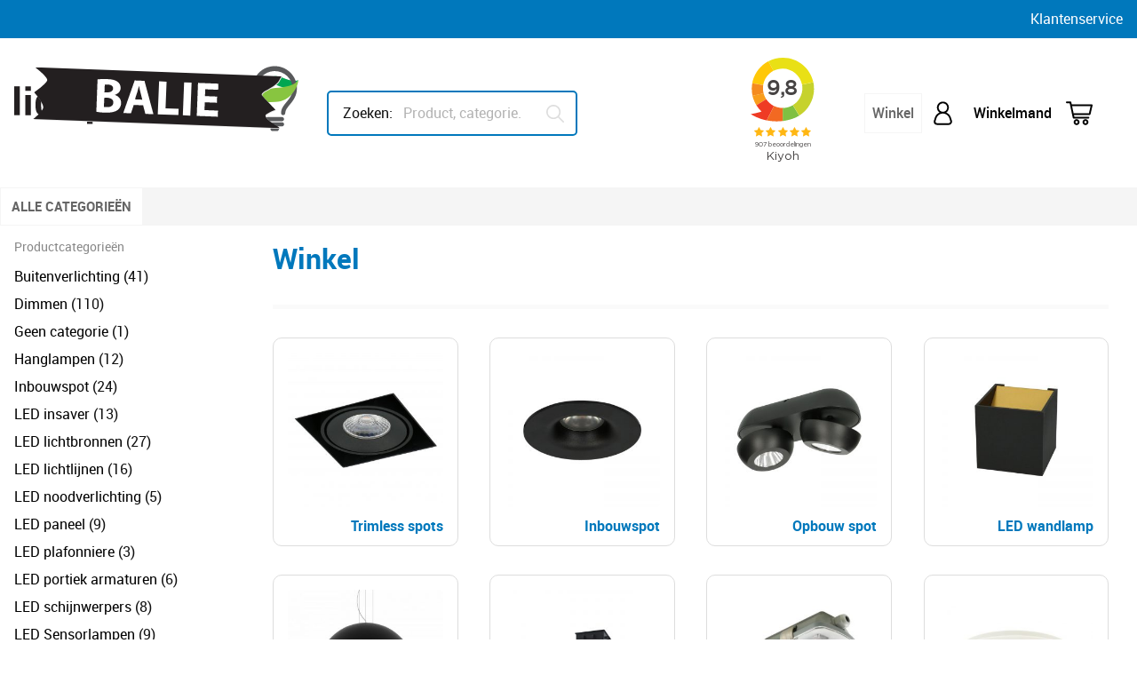

--- FILE ---
content_type: text/html; charset=UTF-8
request_url: https://balie.heblighting.nl/
body_size: 18367
content:
<!doctype html>
<html lang="nl-NL">
<head>
	<meta charset="UTF-8">
	<meta name="viewport" content="width=device-width, initial-scale=1">
	<link rel="profile" href="https://gmpg.org/xfn/11">

	<link rel="apple-touch-icon" sizes="180x180" href="https://balie.heblighting.nl/wp-content/themes/hl-lichtpartner/img/favicon/apple-touch-icon.png">
	<link rel="icon" type="image/png" sizes="32x32" href="https://balie.heblighting.nl/wp-content/themes/hl-lichtpartner/img/favicon/favicon-32x32.png">
	<link rel="icon" type="image/png" sizes="16x16" href="https://balie.heblighting.nl/wp-content/themes/hl-lichtpartner/img/favicon/favicon-16x16.png">
	<link rel="manifest" href="https://balie.heblighting.nl/wp-content/themes/hl-lichtpartner/img/favicon/site.webmanifest">
	<link rel="mask-icon" href="https://balie.heblighting.nl/wp-content/themes/hl-lichtpartner/img/favicon/safari-pinned-tab.svg" color="#5bbad5">
	<meta name="msapplication-TileColor" content="#ffffff">
	<meta name="theme-color" content="#ffffff">
	
		
	<meta name='robots' content='noindex, nofollow' />
	<style>img:is([sizes="auto" i], [sizes^="auto," i]) { contain-intrinsic-size: 3000px 1500px }</style>
	
            <script data-no-defer="1" data-ezscrex="false" data-cfasync="false" data-pagespeed-no-defer data-cookieconsent="ignore">
                var ctPublicFunctions = {"_ajax_nonce":"2501aeed7c","_rest_nonce":"e7c00573a4","_ajax_url":"\/wp-admin\/admin-ajax.php","_rest_url":"https:\/\/balie.heblighting.nl\/wp-json\/","data__cookies_type":"none","data__ajax_type":"admin_ajax","data__bot_detector_enabled":1,"data__frontend_data_log_enabled":1,"cookiePrefix":"","wprocket_detected":true,"host_url":"balie.heblighting.nl","text__ee_click_to_select":"Klik om de hele gegevens te selecteren","text__ee_original_email":"De volledige tekst is","text__ee_got_it":"Duidelijk","text__ee_blocked":"Geblokkeerd","text__ee_cannot_connect":"Kan geen verbinding maken","text__ee_cannot_decode":"Kan e-mail niet decoderen. Onbekende reden","text__ee_email_decoder":"Cleantalk e-mail decoder","text__ee_wait_for_decoding":"De magie is onderweg!","text__ee_decoding_process":"Wacht een paar seconden terwijl we de contactgegevens decoderen."}
            </script>
        
            <script data-no-defer="1" data-ezscrex="false" data-cfasync="false" data-pagespeed-no-defer data-cookieconsent="ignore">
                var ctPublic = {"_ajax_nonce":"2501aeed7c","settings__forms__check_internal":0,"settings__forms__check_external":0,"settings__forms__force_protection":0,"settings__forms__search_test":1,"settings__data__bot_detector_enabled":1,"settings__sfw__anti_crawler":0,"blog_home":"https:\/\/balie.heblighting.nl\/","pixel__setting":"3","pixel__enabled":true,"pixel__url":"https:\/\/moderate8-v4.cleantalk.org\/pixel\/ec263ff86e6519fd419e7dcc738988ff.gif","data__email_check_before_post":1,"data__email_check_exist_post":1,"data__cookies_type":"none","data__key_is_ok":false,"data__visible_fields_required":true,"wl_brandname":"Anti-Spam by CleanTalk","wl_brandname_short":"CleanTalk","ct_checkjs_key":"d07ac362029348f94fb317afff6bb6d3ab27e3d157f701909a8772122da23f74","emailEncoderPassKey":"e927223db163248ce55afb24d6891e8d","bot_detector_forms_excluded":"W10=","advancedCacheExists":true,"varnishCacheExists":false,"wc_ajax_add_to_cart":true}
            </script>
        
<!-- Google Tag Manager for WordPress by gtm4wp.com -->
<script data-cfasync="false" data-pagespeed-no-defer>
	var gtm4wp_datalayer_name = "dataLayer";
	var dataLayer = dataLayer || [];
</script>
<!-- End Google Tag Manager for WordPress by gtm4wp.com -->
	<!-- This site is optimized with the Yoast SEO plugin v26.7 - https://yoast.com/wordpress/plugins/seo/ -->
	<title>Winkel - Balie | HEB lighting</title>
	<meta property="og:locale" content="nl_NL" />
	<meta property="og:type" content="website" />
	<meta property="og:title" content="Winkel - Balie | HEB lighting" />
	<meta property="og:url" content="https://balie.heblighting.nl/" />
	<meta property="og:site_name" content="Balie | HEB lighting" />
	<meta name="twitter:card" content="summary_large_image" />
	<script type="application/ld+json" class="yoast-schema-graph">{"@context":"https://schema.org","@graph":[{"@type":"WebPage","@id":"https://balie.heblighting.nl/","url":"https://balie.heblighting.nl/","name":"Winkel - Balie | HEB lighting","isPartOf":{"@id":"https://balie.heblighting.nl/#website"},"datePublished":"2020-09-01T09:54:26+00:00","breadcrumb":{"@id":"https://balie.heblighting.nl/#breadcrumb"},"inLanguage":"nl-NL","potentialAction":[{"@type":"ReadAction","target":["https://balie.heblighting.nl/"]}]},{"@type":"BreadcrumbList","@id":"https://balie.heblighting.nl/#breadcrumb","itemListElement":[{"@type":"ListItem","position":1,"name":"Home"}]},{"@type":"WebSite","@id":"https://balie.heblighting.nl/#website","url":"https://balie.heblighting.nl/","name":"Balie | HEB lighting","description":"Een andere HEB lighting sites site","potentialAction":[{"@type":"SearchAction","target":{"@type":"EntryPoint","urlTemplate":"https://balie.heblighting.nl/?s={search_term_string}"},"query-input":{"@type":"PropertyValueSpecification","valueRequired":true,"valueName":"search_term_string"}}],"inLanguage":"nl-NL"}]}</script>
	<!-- / Yoast SEO plugin. -->


<link rel='dns-prefetch' href='//www.google.com' />
<link rel='dns-prefetch' href='//fd.cleantalk.org' />

<link rel="alternate" type="application/rss+xml" title="Balie | HEB lighting &raquo; feed" href="https://balie.heblighting.nl/feed/" />
<link rel="alternate" type="application/rss+xml" title="Balie | HEB lighting &raquo; reacties feed" href="https://balie.heblighting.nl/comments/feed/" />
<link rel="alternate" type="application/rss+xml" title="Balie | HEB lighting &raquo; Producten feed" href="https://balie.heblighting.nl/winkel/feed/" />
<style id='classic-theme-styles-inline-css' type='text/css'>
/*! This file is auto-generated */
.wp-block-button__link{color:#fff;background-color:#32373c;border-radius:9999px;box-shadow:none;text-decoration:none;padding:calc(.667em + 2px) calc(1.333em + 2px);font-size:1.125em}.wp-block-file__button{background:#32373c;color:#fff;text-decoration:none}
</style>
<style id='global-styles-inline-css' type='text/css'>
:root{--wp--preset--aspect-ratio--square: 1;--wp--preset--aspect-ratio--4-3: 4/3;--wp--preset--aspect-ratio--3-4: 3/4;--wp--preset--aspect-ratio--3-2: 3/2;--wp--preset--aspect-ratio--2-3: 2/3;--wp--preset--aspect-ratio--16-9: 16/9;--wp--preset--aspect-ratio--9-16: 9/16;--wp--preset--color--black: #000000;--wp--preset--color--cyan-bluish-gray: #abb8c3;--wp--preset--color--white: #ffffff;--wp--preset--color--pale-pink: #f78da7;--wp--preset--color--vivid-red: #cf2e2e;--wp--preset--color--luminous-vivid-orange: #ff6900;--wp--preset--color--luminous-vivid-amber: #fcb900;--wp--preset--color--light-green-cyan: #7bdcb5;--wp--preset--color--vivid-green-cyan: #00d084;--wp--preset--color--pale-cyan-blue: #8ed1fc;--wp--preset--color--vivid-cyan-blue: #0693e3;--wp--preset--color--vivid-purple: #9b51e0;--wp--preset--gradient--vivid-cyan-blue-to-vivid-purple: linear-gradient(135deg,rgba(6,147,227,1) 0%,rgb(155,81,224) 100%);--wp--preset--gradient--light-green-cyan-to-vivid-green-cyan: linear-gradient(135deg,rgb(122,220,180) 0%,rgb(0,208,130) 100%);--wp--preset--gradient--luminous-vivid-amber-to-luminous-vivid-orange: linear-gradient(135deg,rgba(252,185,0,1) 0%,rgba(255,105,0,1) 100%);--wp--preset--gradient--luminous-vivid-orange-to-vivid-red: linear-gradient(135deg,rgba(255,105,0,1) 0%,rgb(207,46,46) 100%);--wp--preset--gradient--very-light-gray-to-cyan-bluish-gray: linear-gradient(135deg,rgb(238,238,238) 0%,rgb(169,184,195) 100%);--wp--preset--gradient--cool-to-warm-spectrum: linear-gradient(135deg,rgb(74,234,220) 0%,rgb(151,120,209) 20%,rgb(207,42,186) 40%,rgb(238,44,130) 60%,rgb(251,105,98) 80%,rgb(254,248,76) 100%);--wp--preset--gradient--blush-light-purple: linear-gradient(135deg,rgb(255,206,236) 0%,rgb(152,150,240) 100%);--wp--preset--gradient--blush-bordeaux: linear-gradient(135deg,rgb(254,205,165) 0%,rgb(254,45,45) 50%,rgb(107,0,62) 100%);--wp--preset--gradient--luminous-dusk: linear-gradient(135deg,rgb(255,203,112) 0%,rgb(199,81,192) 50%,rgb(65,88,208) 100%);--wp--preset--gradient--pale-ocean: linear-gradient(135deg,rgb(255,245,203) 0%,rgb(182,227,212) 50%,rgb(51,167,181) 100%);--wp--preset--gradient--electric-grass: linear-gradient(135deg,rgb(202,248,128) 0%,rgb(113,206,126) 100%);--wp--preset--gradient--midnight: linear-gradient(135deg,rgb(2,3,129) 0%,rgb(40,116,252) 100%);--wp--preset--font-size--small: 13px;--wp--preset--font-size--medium: 20px;--wp--preset--font-size--large: 36px;--wp--preset--font-size--x-large: 42px;--wp--preset--spacing--20: 0.44rem;--wp--preset--spacing--30: 0.67rem;--wp--preset--spacing--40: 1rem;--wp--preset--spacing--50: 1.5rem;--wp--preset--spacing--60: 2.25rem;--wp--preset--spacing--70: 3.38rem;--wp--preset--spacing--80: 5.06rem;--wp--preset--shadow--natural: 6px 6px 9px rgba(0, 0, 0, 0.2);--wp--preset--shadow--deep: 12px 12px 50px rgba(0, 0, 0, 0.4);--wp--preset--shadow--sharp: 6px 6px 0px rgba(0, 0, 0, 0.2);--wp--preset--shadow--outlined: 6px 6px 0px -3px rgba(255, 255, 255, 1), 6px 6px rgba(0, 0, 0, 1);--wp--preset--shadow--crisp: 6px 6px 0px rgba(0, 0, 0, 1);}:where(.is-layout-flex){gap: 0.5em;}:where(.is-layout-grid){gap: 0.5em;}body .is-layout-flex{display: flex;}.is-layout-flex{flex-wrap: wrap;align-items: center;}.is-layout-flex > :is(*, div){margin: 0;}body .is-layout-grid{display: grid;}.is-layout-grid > :is(*, div){margin: 0;}:where(.wp-block-columns.is-layout-flex){gap: 2em;}:where(.wp-block-columns.is-layout-grid){gap: 2em;}:where(.wp-block-post-template.is-layout-flex){gap: 1.25em;}:where(.wp-block-post-template.is-layout-grid){gap: 1.25em;}.has-black-color{color: var(--wp--preset--color--black) !important;}.has-cyan-bluish-gray-color{color: var(--wp--preset--color--cyan-bluish-gray) !important;}.has-white-color{color: var(--wp--preset--color--white) !important;}.has-pale-pink-color{color: var(--wp--preset--color--pale-pink) !important;}.has-vivid-red-color{color: var(--wp--preset--color--vivid-red) !important;}.has-luminous-vivid-orange-color{color: var(--wp--preset--color--luminous-vivid-orange) !important;}.has-luminous-vivid-amber-color{color: var(--wp--preset--color--luminous-vivid-amber) !important;}.has-light-green-cyan-color{color: var(--wp--preset--color--light-green-cyan) !important;}.has-vivid-green-cyan-color{color: var(--wp--preset--color--vivid-green-cyan) !important;}.has-pale-cyan-blue-color{color: var(--wp--preset--color--pale-cyan-blue) !important;}.has-vivid-cyan-blue-color{color: var(--wp--preset--color--vivid-cyan-blue) !important;}.has-vivid-purple-color{color: var(--wp--preset--color--vivid-purple) !important;}.has-black-background-color{background-color: var(--wp--preset--color--black) !important;}.has-cyan-bluish-gray-background-color{background-color: var(--wp--preset--color--cyan-bluish-gray) !important;}.has-white-background-color{background-color: var(--wp--preset--color--white) !important;}.has-pale-pink-background-color{background-color: var(--wp--preset--color--pale-pink) !important;}.has-vivid-red-background-color{background-color: var(--wp--preset--color--vivid-red) !important;}.has-luminous-vivid-orange-background-color{background-color: var(--wp--preset--color--luminous-vivid-orange) !important;}.has-luminous-vivid-amber-background-color{background-color: var(--wp--preset--color--luminous-vivid-amber) !important;}.has-light-green-cyan-background-color{background-color: var(--wp--preset--color--light-green-cyan) !important;}.has-vivid-green-cyan-background-color{background-color: var(--wp--preset--color--vivid-green-cyan) !important;}.has-pale-cyan-blue-background-color{background-color: var(--wp--preset--color--pale-cyan-blue) !important;}.has-vivid-cyan-blue-background-color{background-color: var(--wp--preset--color--vivid-cyan-blue) !important;}.has-vivid-purple-background-color{background-color: var(--wp--preset--color--vivid-purple) !important;}.has-black-border-color{border-color: var(--wp--preset--color--black) !important;}.has-cyan-bluish-gray-border-color{border-color: var(--wp--preset--color--cyan-bluish-gray) !important;}.has-white-border-color{border-color: var(--wp--preset--color--white) !important;}.has-pale-pink-border-color{border-color: var(--wp--preset--color--pale-pink) !important;}.has-vivid-red-border-color{border-color: var(--wp--preset--color--vivid-red) !important;}.has-luminous-vivid-orange-border-color{border-color: var(--wp--preset--color--luminous-vivid-orange) !important;}.has-luminous-vivid-amber-border-color{border-color: var(--wp--preset--color--luminous-vivid-amber) !important;}.has-light-green-cyan-border-color{border-color: var(--wp--preset--color--light-green-cyan) !important;}.has-vivid-green-cyan-border-color{border-color: var(--wp--preset--color--vivid-green-cyan) !important;}.has-pale-cyan-blue-border-color{border-color: var(--wp--preset--color--pale-cyan-blue) !important;}.has-vivid-cyan-blue-border-color{border-color: var(--wp--preset--color--vivid-cyan-blue) !important;}.has-vivid-purple-border-color{border-color: var(--wp--preset--color--vivid-purple) !important;}.has-vivid-cyan-blue-to-vivid-purple-gradient-background{background: var(--wp--preset--gradient--vivid-cyan-blue-to-vivid-purple) !important;}.has-light-green-cyan-to-vivid-green-cyan-gradient-background{background: var(--wp--preset--gradient--light-green-cyan-to-vivid-green-cyan) !important;}.has-luminous-vivid-amber-to-luminous-vivid-orange-gradient-background{background: var(--wp--preset--gradient--luminous-vivid-amber-to-luminous-vivid-orange) !important;}.has-luminous-vivid-orange-to-vivid-red-gradient-background{background: var(--wp--preset--gradient--luminous-vivid-orange-to-vivid-red) !important;}.has-very-light-gray-to-cyan-bluish-gray-gradient-background{background: var(--wp--preset--gradient--very-light-gray-to-cyan-bluish-gray) !important;}.has-cool-to-warm-spectrum-gradient-background{background: var(--wp--preset--gradient--cool-to-warm-spectrum) !important;}.has-blush-light-purple-gradient-background{background: var(--wp--preset--gradient--blush-light-purple) !important;}.has-blush-bordeaux-gradient-background{background: var(--wp--preset--gradient--blush-bordeaux) !important;}.has-luminous-dusk-gradient-background{background: var(--wp--preset--gradient--luminous-dusk) !important;}.has-pale-ocean-gradient-background{background: var(--wp--preset--gradient--pale-ocean) !important;}.has-electric-grass-gradient-background{background: var(--wp--preset--gradient--electric-grass) !important;}.has-midnight-gradient-background{background: var(--wp--preset--gradient--midnight) !important;}.has-small-font-size{font-size: var(--wp--preset--font-size--small) !important;}.has-medium-font-size{font-size: var(--wp--preset--font-size--medium) !important;}.has-large-font-size{font-size: var(--wp--preset--font-size--large) !important;}.has-x-large-font-size{font-size: var(--wp--preset--font-size--x-large) !important;}
:where(.wp-block-post-template.is-layout-flex){gap: 1.25em;}:where(.wp-block-post-template.is-layout-grid){gap: 1.25em;}
:where(.wp-block-columns.is-layout-flex){gap: 2em;}:where(.wp-block-columns.is-layout-grid){gap: 2em;}
:root :where(.wp-block-pullquote){font-size: 1.5em;line-height: 1.6;}
</style>
<link rel='stylesheet' id='af-checkout-front-css-css' href='https://balie.heblighting.nl/wp-content/plugins/addify-checkout-fields-manager/front/css/af-cf-front.css?ver=1.0' type='text/css' media='all' />
<link rel='stylesheet' id='dashicons-css' href='https://balie.heblighting.nl/wp-includes/css/dashicons.min.css?ver=6.7.4' type='text/css' media='all' />
<link rel='stylesheet' id='cleantalk-public-css-css' href='https://balie.heblighting.nl/wp-content/plugins/cleantalk-spam-protect/css/cleantalk-public.min.css?ver=6.64_1759389191' type='text/css' media='all' />
<link rel='stylesheet' id='cleantalk-email-decoder-css-css' href='https://balie.heblighting.nl/wp-content/plugins/cleantalk-spam-protect/css/cleantalk-email-decoder.min.css?ver=6.64_1759389191' type='text/css' media='all' />
<link rel='stylesheet' id='dpdconnect_checkout_css-css' href='https://balie.heblighting.nl/wp-content/plugins/dpdconnect/classes/Handlers/../../assets/css/dpd_checkout.css?ver=1.0.0' type='text/css' media='all' />
<link rel='stylesheet' id='woocommerce-layout-css' href='https://balie.heblighting.nl/wp-content/plugins/woocommerce/assets/css/woocommerce-layout.css?ver=10.3.7' type='text/css' media='all' />
<link rel='stylesheet' id='woocommerce-smallscreen-css' href='https://balie.heblighting.nl/wp-content/plugins/woocommerce/assets/css/woocommerce-smallscreen.css?ver=10.3.7' type='text/css' media='only screen and (max-width: 768px)' />
<link rel='stylesheet' id='woocommerce-general-css' href='https://balie.heblighting.nl/wp-content/plugins/woocommerce/assets/css/woocommerce.css?ver=10.3.7' type='text/css' media='all' />
<style id='woocommerce-inline-inline-css' type='text/css'>
.woocommerce form .form-row .required { visibility: visible; }
</style>
<link rel='stylesheet' id='wc-composite-css-css' href='https://balie.heblighting.nl/wp-content/plugins/woocommerce-composite-products/assets/css/frontend/woocommerce.css?ver=11.0.4' type='text/css' media='all' />
<link rel='stylesheet' id='brands-styles-css' href='https://balie.heblighting.nl/wp-content/plugins/woocommerce/assets/css/brands.css?ver=10.3.7' type='text/css' media='all' />
<link rel='stylesheet' id='heb-lighting-style-css' href='https://balie.heblighting.nl/wp-content/themes/hl-lichtpartner/dist/app-min.css?v=1.1.1.89&#038;ver=6.7.4' type='text/css' media='all' />
<link rel='stylesheet' id='heb-lighting-woocommerce-style-css' href='https://balie.heblighting.nl/wp-content/themes/hl-lichtpartner/woocommerce.css?ver=6.7.4' type='text/css' media='all' />
<style id='heb-lighting-woocommerce-style-inline-css' type='text/css'>
@font-face {
			font-family: "star";
			src: url("https://balie.heblighting.nl/wp-content/plugins/woocommerce/assets/fonts/star.eot");
			src: url("https://balie.heblighting.nl/wp-content/plugins/woocommerce/assets/fonts/star.eot?#iefix") format("embedded-opentype"),
				url("https://balie.heblighting.nl/wp-content/plugins/woocommerce/assets/fonts/star.woff") format("woff"),
				url("https://balie.heblighting.nl/wp-content/plugins/woocommerce/assets/fonts/star.ttf") format("truetype"),
				url("https://balie.heblighting.nl/wp-content/plugins/woocommerce/assets/fonts/star.svg#star") format("svg");
			font-weight: normal;
			font-style: normal;
		}
</style>
<link rel='stylesheet' id='mollie-applepaydirect-css' href='https://balie.heblighting.nl/wp-content/plugins/mollie-payments-for-woocommerce/public/css/mollie-applepaydirect.min.css?ver=1765826502' type='text/css' media='screen' />
<link rel='stylesheet' id='wc-cp-checkout-blocks-css' href='https://balie.heblighting.nl/wp-content/plugins/woocommerce-composite-products/assets/css/frontend/checkout-blocks.css?ver=11.0.4' type='text/css' media='all' />
<link rel='stylesheet' id='wc-pb-checkout-blocks-css' href='https://balie.heblighting.nl/wp-content/plugins/woocommerce-product-bundles/assets/css/frontend/checkout-blocks.css?ver=8.5.5' type='text/css' media='all' />
<link rel='stylesheet' id='wc-bundle-style-css' href='https://balie.heblighting.nl/wp-content/plugins/woocommerce-product-bundles/assets/css/frontend/woocommerce.css?ver=8.5.5' type='text/css' media='all' />
<script type="text/javascript" src="https://balie.heblighting.nl/wp-includes/js/jquery/jquery.min.js?ver=3.7.1" id="jquery-core-js"></script>
<script type="text/javascript" src="https://balie.heblighting.nl/wp-includes/js/jquery/jquery-migrate.min.js?ver=3.4.1" id="jquery-migrate-js"></script>
<script type="text/javascript" id="af-checkout-front-js-js-extra">
/* <![CDATA[ */
var php_info = {"ajaxurl":"https:\/\/balie.heblighting.nl\/wp-admin\/admin-ajax.php","nonce":"a4744d54a2"};
/* ]]> */
</script>
<script type="text/javascript" src="https://balie.heblighting.nl/wp-content/plugins/addify-checkout-fields-manager/front/js/af-cf-front.js?ver=1.0.0" id="af-checkout-front-js-js"></script>
<script type="text/javascript" src="//www.google.com/recaptcha/api.js?ver=1.0.0" id="Google-reCaptcha-JS-js"></script>
<script type="text/javascript" src="https://balie.heblighting.nl/wp-content/plugins/cleantalk-spam-protect/js/apbct-public-bundle.min.js?ver=6.64_1759389191" id="apbct-public-bundle.min-js-js"></script>
<script type="text/javascript" src="https://fd.cleantalk.org/ct-bot-detector-wrapper.js?ver=6.64" id="ct_bot_detector-js" defer="defer" data-wp-strategy="defer"></script>
<script type="text/javascript" src="https://balie.heblighting.nl/wp-content/plugins/woocommerce/assets/js/jquery-blockui/jquery.blockUI.min.js?ver=2.7.0-wc.10.3.7" id="wc-jquery-blockui-js" defer="defer" data-wp-strategy="defer"></script>
<script type="text/javascript" id="wc-add-to-cart-js-extra">
/* <![CDATA[ */
var wc_add_to_cart_params = {"ajax_url":"\/wp-admin\/admin-ajax.php","wc_ajax_url":"\/?wc-ajax=%%endpoint%%","i18n_view_cart":"Bekijk winkelwagen","cart_url":"https:\/\/balie.heblighting.nl\/winkelmand\/","is_cart":"","cart_redirect_after_add":"no"};
/* ]]> */
</script>
<script type="text/javascript" src="https://balie.heblighting.nl/wp-content/plugins/woocommerce/assets/js/frontend/add-to-cart.min.js?ver=10.3.7" id="wc-add-to-cart-js" defer="defer" data-wp-strategy="defer"></script>
<script type="text/javascript" src="https://balie.heblighting.nl/wp-content/plugins/woocommerce/assets/js/js-cookie/js.cookie.min.js?ver=2.1.4-wc.10.3.7" id="wc-js-cookie-js" defer="defer" data-wp-strategy="defer"></script>
<script type="text/javascript" id="woocommerce-js-extra">
/* <![CDATA[ */
var woocommerce_params = {"ajax_url":"\/wp-admin\/admin-ajax.php","wc_ajax_url":"\/?wc-ajax=%%endpoint%%","i18n_password_show":"Wachtwoord weergeven","i18n_password_hide":"Wachtwoord verbergen"};
/* ]]> */
</script>
<script type="text/javascript" src="https://balie.heblighting.nl/wp-content/plugins/woocommerce/assets/js/frontend/woocommerce.min.js?ver=10.3.7" id="woocommerce-js" defer="defer" data-wp-strategy="defer"></script>
<link rel="https://api.w.org/" href="https://balie.heblighting.nl/wp-json/" /><link rel="EditURI" type="application/rsd+xml" title="RSD" href="https://balie.heblighting.nl/xmlrpc.php?rsd" />
<meta name="generator" content="WordPress 6.7.4" />
<meta name="generator" content="WooCommerce 10.3.7" />

<!-- This website runs the Product Feed PRO for WooCommerce by AdTribes.io plugin - version woocommercesea_option_installed_version -->

<!-- Google Tag Manager for WordPress by gtm4wp.com -->
<!-- GTM Container placement set to off -->
<script data-cfasync="false" data-pagespeed-no-defer>
	var dataLayer_content = {"pagePostType":"frontpage"};
	dataLayer.push( dataLayer_content );
</script>
<script data-cfasync="false" data-pagespeed-no-defer>
	console.warn && console.warn("[GTM4WP] Google Tag Manager container code placement set to OFF !!!");
	console.warn && console.warn("[GTM4WP] Data layer codes are active but GTM container must be loaded using custom coding !!!");
</script>
<!-- End Google Tag Manager for WordPress by gtm4wp.com -->	<noscript><style>.woocommerce-product-gallery{ opacity: 1 !important; }</style></noscript>
	<link rel="canonical" href="https://balie.heblighting.nl/"><meta name="generator" content="WP Rocket 3.19.4" data-wpr-features="wpr_preload_links wpr_desktop" /></head>

<body class="home archive post-type-archive post-type-archive-product theme-hl-lichtpartner woocommerce-shop woocommerce woocommerce-page woocommerce-no-js hfeed no-sidebar woocommerce-active">
		
<div data-rocket-location-hash="54257ff4dc2eb7aae68fa23eb5f11e06" id="page" class="site">
	<a class="skip-link screen-reader-text" href="#content">Skip to content</a>

	<header data-rocket-location-hash="0eddbf3da98e9ddcd904987e10369627" id="masthead" class="site-header header">

		<div data-rocket-location-hash="348aaacd15b598709ee6757af5aaa30b" class="header-content">
			
			<div class="header-top">
				<div data-rocket-location-hash="ca23f7c07336b7cf8c7766d2ffffc9d9" class="container">
					<div class="header-top-content">
						

						<div class="header-top-left only-mobile">
							<a href="tel: +31(0)251 212 643" title="Telefoonnummer Klantenservice">+31(0)251 212 643</a>
						</div>

						<div class="header-top-center">
													</div>
						<div class="header-top-right">
							<a href="/contact/">Klantenservice</a>
						</div>
					</div>
				</div>
			</div>

			<div class="header-middle container">

				<div class="header-middle-left">
						
					<a href="https://balie.heblighting.nl" title="Balie | HEB lighting" class="header-logo">
						<?xml version="1.0" encoding="utf-8"?>
<!-- Generator: Adobe Illustrator 23.0.3, SVG Export Plug-In . SVG Version: 6.00 Build 0)  -->
<svg version="1.1" xmlns="http://www.w3.org/2000/svg" xmlns:xlink="http://www.w3.org/1999/xlink" x="0px" y="0px"
	 viewBox="0 0 441 100.9" style="enable-background:new 0 0 441 100.9;" xml:space="preserve">
<style type="text/css">
	.st0{fill:#00A651;}
	.st1{fill:#58595B;}
	.st2{fill:#88C540;}
	.st3{fill:#231F20;}
	.st4{fill:#E5E5E5;}
	.st5{fill:#FFFFFF;}
</style>
<g id="Laag_1">
	<title>Middel 1</title>
	<g>
		<g id="Laag_1-2">
			<path class="st0" d="M384.2,22.3c0,0,16-11.3,32.2-4.3c15.7,6.8,22.1,5.1,24.6,3.5c-3.8,6.2-17.2,15.8-31.1,9.2
				C397.1,24.5,391.6,21.2,384.2,22.3z"/>
			<path class="st1" d="M417.2,76.2c-1.8,0-3.2-1.5-3.2-3.2c0,0,0,0,0,0c0-7,4.3-12.1,8.4-17.1c4.8-5.8,9.7-11.7,9.7-21.4
				C431.4,19,418.3,7.1,402.9,7.8c-14.4,0.7-26,12.2-26.7,26.7c0,13,5.4,18.7,10.1,23.8c3.7,3.9,7.5,8,7.5,14.4
				c-0.1,1.8-1.6,3.2-3.4,3.1c-1.7-0.1-3-1.4-3.1-3.1c0-3.7-2.1-6.1-5.7-10c-5-5.3-11.9-12.7-11.9-28.2c0-19,15.4-34.4,34.5-34.4
				c19,0,34.4,15.4,34.4,34.4c0,12-6.2,19.5-11.2,25.5c-3.7,4.5-6.9,8.4-6.9,13C420.5,74.7,419,76.2,417.2,76.2z"/>
			<path class="st1" d="M415.5,85.6h-22.6c-1.8-0.1-3.2-1.6-3.1-3.4c0.1-1.7,1.4-3,3.1-3.1h22.6c1.8,0.1,3.2,1.6,3.1,3.4
				C418.4,84.2,417.1,85.5,415.5,85.6z"/>
			<path class="st1" d="M415.5,93.6h-22.6c-1.8,0-3.2-1.5-3.2-3.2c0-1.8,1.5-3.2,3.2-3.2h22.6c1.8,0,3.2,1.5,3.2,3.2
				C418.7,92.1,417.2,93.6,415.5,93.6z"/>
			<path class="st1" d="M407.7,100.9h-7c-1.8-0.1-3.2-1.6-3.1-3.4c0.1-1.7,1.4-3,3.1-3.1h7c1.8,0.1,3.2,1.6,3.1,3.4
				C410.6,99.5,409.3,100.8,407.7,100.9z"/>
			<path class="st2" d="M364.5,62.5c0,0,13.8-26.6,40.7-28.5c26.1-1.8,33.6-8.7,35.8-12.6c-0.9,11.1-12.2,33.5-35.8,34.3
				C383.6,56.5,373.8,55.8,364.5,62.5z"/>
			<path class="st3" d="M8.7,31.4v44.8H0V31.4H8.7z"/>
			<path class="st3" d="M26,31.4v6.9h-8.8v-6.9H26z M26,76.2h-8.8V44.9H26V76.2z"/>
			<path class="st3" d="M49.7,56c0-4.7-1.2-6.2-3.9-6.2c-3.7,0-4,3.3-4,9.8c0,9.5,0.8,11.6,4,11.6c2.7,0,4-2.5,4-6.6h8.7
				c0,8.5-4.6,12.2-12.8,12.2C34.5,76.8,33,69.9,33,60.1c0-8.6,1.2-15.9,12.8-15.9c8.1,0,12.6,3.6,12.6,11.8L49.7,56z"/>
			<path class="st3" d="M80,76.2V54.6c0-2.8-0.5-5-3.3-5s-3.3,2.2-3.3,5v21.6h-8.7V31.4h8.7V48h0.1c0.7-1.3,1.8-2.3,3.1-2.9
				c1.4-0.6,2.8-0.9,4.3-0.8c4.2,0,7.8,2.5,7.8,6.8v25.1H80z"/>
			<path class="st3" d="M92.2,44.9h3.5v-5l8.7-3.9v8.9h4.5v5.4h-4.5V67c0,2.4-0.1,3.9,2.8,3.9c0.5,0,1,0,1.6-0.1v5.4
				c-1.5,0.2-3,0.3-4.5,0.3c-7.6,0-8.6-5-8.6-7V50.3h-3.5V44.9z"/>
			<path class="st3" d="M121.3,44.9v3.5h0.1c1.6-3,4-4.1,7.4-4.1c9,0,8.7,10,8.7,16.5s0.2,16.1-8.6,16.1c-3.2,0-5.3-0.9-7.1-3.6
				h-0.1v16.4H113V44.9H121.3z M129,60.2c0-6.3,0.1-10.6-3.7-10.6c-3.6,0-3.5,4.3-3.5,10.6c0,7.9,0.6,11.2,3.5,11.2
				C128.4,71.4,129,68.1,129,60.2z"/>
			<path class="st3" d="M167.7,70.4c0,1.9,0.2,3.9,0.4,5.8H160l-0.4-4.2h-0.1c-1.5,3.1-4.7,5-8.2,4.8c-6.1,0-8.3-4.5-8.3-10
				c0-10.4,8-10.8,16.1-10.7v-2.4c0-2.7-0.4-4.6-3.5-4.6s-3.3,2.3-3.3,4.8h-8.6c0-3.8,1.2-6.2,3.2-7.6s4.8-2,8.2-2
				c11.1,0,12.5,4.8,12.5,10.5V70.4z M151.6,66.4c0,2.2,0.4,5,3.2,5c5.1,0,4.3-6.9,4.3-10.3C154.8,61.2,151.6,60.9,151.6,66.4
				L151.6,66.4z"/>
			<path class="st3" d="M183.3,44.9v4h0.1c1.6-3.6,4.6-4.7,8.1-4.7V52c-7.7-0.5-7.8,4-7.8,7.1v17H175V44.9H183.3z"/>
			<path class="st3" d="M192.1,44.9h3.5v-5l8.7-3.9v8.9h4.5v5.4h-4.5V67c0,2.4-0.1,3.9,2.8,3.9c0.5,0,1,0,1.6-0.1v5.4
				c-1.5,0.2-3,0.3-4.5,0.3c-7.6,0-8.6-5-8.6-7V50.3h-3.5V44.9z"/>
			<path class="st3" d="M221.6,48h0.1c0.7-1.3,1.8-2.3,3.1-2.9c1.3-0.6,2.8-0.9,4.3-0.9c4.1,0,7.8,2.5,7.8,6.8v25.2h-8.7V54.6
				c0-2.8-0.5-5-3.3-5s-3.3,2.2-3.3,5v21.6h-8.7V44.9h8.7V48z"/>
			<path class="st3" d="M251.9,61.9c0,3.7,0.1,9.3,4,9.3c3.1,0,3.7-3,3.7-5.6h8.9c0,3.1-1.2,6-3.4,8.1c-2,1.9-5.1,3-9.2,3
				c-11.3,0-12.8-6.9-12.8-16.7c0-8.6,1.2-15.9,12.8-15.9c11.8,0,13.1,7.6,12.8,17.7L251.9,61.9z M259.9,57c0-3,0.1-7.4-4-7.4
				s-4,4.7-4,7.4H259.9z"/>
			<path class="st3" d="M283.1,44.9v4h0.1c1.6-3.6,4.6-4.7,8.1-4.7V52c-7.7-0.5-7.8,4-7.8,7.1v17h-8.7V44.9H283.1z"/>
			<path class="st3" d="M298.3,68v8.2h-7.4V68H298.3z"/>
			<path class="st3" d="M313.7,48h0.1c0.7-1.3,1.8-2.3,3.1-2.9c1.3-0.6,2.8-0.9,4.3-0.9c4.1,0,7.8,2.5,7.8,6.8v25.2h-8.7V54.6
				c0-2.8-0.5-5-3.3-5s-3.3,2.2-3.3,5v21.6h-8.8V44.9h8.8V48z"/>
			<path class="st3" d="M345.4,31.4v44.8h-8.7V31.4H345.4z"/>
		</g>
	</g>
</g>
<g id="Laag_2">
	<path class="st4" d="M412.6,97.2l-382.1-14c0,0,15.1-12.2,15.6-18.1c0.6-6.8-14-23.4-14-23.4s20-14,20.2-19.3
		c0.2-5.1-18.8-19.5-18.8-19.5l382.1,14c-0.8,1.3-2,3.2-3.2,5.6c-6.6,12.8-27.1,16.3-27.4,23c-0.1,1.6,21.6,23.2,21.6,23.2
		s-16.4,6.2-15.9,9.4C392.3,86.3,411.5,94.4,412.6,97.2z"/>
	<path class="st3" d="M411.6,96.2l-382.1-14c0,0,15.1-12.2,15.6-18.1c0.6-6.8-14-23.4-14-23.4s20-14,20.2-19.3
		c0.2-5.1-18.8-19.5-18.8-19.5l382.1,14c-0.8,1.3-2,3.2-3.2,5.6c-6.6,12.8-27.1,16.3-27.4,23c-0.1,1.6,21.6,23.2,21.6,23.2
		s-16.4,6.2-15.9,9.4C391.3,85.3,410.5,93.4,411.6,96.2z"/>
	<g>
		<path class="st5" d="M129.3,20.7c3.1-0.5,9.2-0.7,15-0.5c7.1,0.3,11.4,1.1,15,3.5c3.5,2,5.9,5.6,5.8,10.3c-0.2,4.6-3,8.7-8.9,10.6
			l0,0.2c5.8,1.8,9.9,6.4,9.7,13c-0.2,4.6-2.4,8.2-5.7,10.6c-3.8,2.8-10.1,4.2-20.3,3.8c-5.7-0.2-9.9-0.8-12.5-1.3L129.3,20.7z
			 M140,40.7l3.8,0.1c6.1,0.2,9.4-2.1,9.6-5.9c0.2-3.9-2.7-6-8-6.2c-2.5-0.1-4,0-4.9,0.1L140,40.7z M139.1,63.4
			c1.1,0.2,2.5,0.3,4.5,0.3c5.2,0.2,9.9-1.6,10.2-7c0.2-5.2-4.3-7.4-10.1-7.6l-3.9-0.2L139.1,63.4z"/>
		<path class="st5" d="M185.4,60.3l-4.2,13l-12-0.5l17.7-50.5l15.2,0.6l13.9,51.8l-12.5-0.5L200,60.9L185.4,60.3z M198.7,52.1
			l-2.8-11c-0.8-3.1-1.6-6.9-2.2-10l-0.2,0c-0.9,3-1.8,6.8-2.7,9.8l-3.5,10.7L198.7,52.1z"/>
		<path class="st5" d="M224.8,23.7l11.6,0.5l-1.6,41.4l20.3,0.8l-0.4,9.7l-32-1.3L224.8,23.7z"/>
		<path class="st5" d="M275.2,25.7l-2,51.2l-11.6-0.5l2-51.2L275.2,25.7z"/>
		<path class="st5" d="M314.5,56.9l-18.8-0.7l-0.5,12.1l21,0.8l-0.4,9.5l-32.6-1.3l2-51.2l31.6,1.2l-0.4,9.5l-20-0.8l-0.4,10.6
			l18.8,0.7L314.5,56.9z"/>
	</g>
</g>
</svg>
					</a>
				</div>

				<div class="header-middle-center">

					<div class="header-top-center-left">
						<div class="search-bar-desktop hide-on-mobile">
							<form class="search-form" role="search" method="get" action="https://balie.heblighting.nl/">
<div class="search-bar loading">
	<label aria-hidden="true" for="search-bar-input">Zoeken:</label>
    <input id="search-bar-input" type="search" name="s" class="search-bar-field" autocomplete="off" placeholder="Product, categorie..." value="">
    <input type="hidden" name="post_type" value="product" />
    <div class="search-bar-results">
    	<div class="search-bar-results-terms"></div>
    	<div class="search-bar-results-items"></div>
    </div>

    <button type="submit" class="search-bar-submit " style="background: transparent; border: none; box-shadow: none;"> <?xml version="1.0" encoding="UTF-8"?>
<svg width="72px" height="72px" viewBox="0 0 72 72" version="1.1" xmlns="http://www.w3.org/2000/svg" xmlns:xlink="http://www.w3.org/1999/xlink">
    <!-- Generator: Sketch 52.6 (67491) - http://www.bohemiancoding.com/sketch -->
    <title>noun_Search_1166289</title>
    <desc>Created with Sketch.</desc>
    <g id="Page-1" stroke="none" stroke-width="1" fill="none" fill-rule="evenodd">
        <g id="noun_Search_1166289" transform="translate(0.000000, -1.000000)" fill="#FFFFFF" fill-rule="nonzero">
            <g id="Group" transform="translate(0.000000, 0.637820)">
                <path d="M28.998529,0.36219 C13.018709,0.36219 -1.1e-05,13.3808 -1.1e-05,29.36073 C-1.1e-05,45.3406 13.018689,58.3593 28.998529,58.3593 C35.909669,58.3593 42.257849,55.9162 47.247609,51.8596 L66.871629,71.4836 C68.043039,72.655 69.949929,72.6551 71.121409,71.4836 C72.292879,70.3121 72.292879,68.4365 71.121409,67.2651 L51.497399,47.6411 C55.562189,42.6488 57.997069,36.2796 57.997069,29.36073 C57.997069,13.3808 44.978359,0.36219 28.998529,0.36219 Z M28.998529,6.36189 C41.735859,6.36189 51.997369,16.62331 51.997369,29.36073 C51.997369,42.098 41.735839,52.3596 28.998529,52.3596 C16.261219,52.3596 5.999689,42.098 5.999689,29.36073 C5.999689,16.62331 16.261199,6.36189 28.998529,6.36189 Z" id="Shape"></path>
            </g>
        </g>
    </g>
</svg> </button>
    <!-- <a href="#search-bar" class="search-bar-toggle" onclick="document.getElementById('search-bar-input').focus();"> -->
		<!--  -->
	<!-- </a> -->
</div>
 </form>

 <div data-rocket-location-hash="8c47d23dd6a47b26a8c33b06af4e4da3" class="search-bar-backdrop"></div>
						</div>
					</div>
					
					<div class="header-top-center-right only-desktop">
													<iframe title="Kiyoh Review Badge" frameborder="0" allowtransparency="true" src="https://www.kiyoh.com/retrieve-widget.html?color=white&button=false&lang=nl&tenantId=98&locationId=1046496" width="120" height="160"></iframe>
											</div>
				</div>

				<div class="header-middle-right">
					<div class="header-shopping">

						<!-- Default menu, can be placed anywhere you like -->
						

<nav class="navigation navigation-shop" data-menu="menu-shop">

	<div class="menu-shopmenu-container"><ul id="menu-shop" class="menu"><li id="menu-item-1280" class="menu-item menu-item-type-post_type menu-item-object-page menu-item-home current-menu-item current_page_item menu-item-1280"><a href="https://balie.heblighting.nl/" aria-current="page">Winkel</a></li>
<li id="menu-item-1282" class="menu-item menu-item-type-post_type menu-item-object-page menu-item-has-children menu-item-1282"><a href="https://balie.heblighting.nl/mijn-account/">Mijn account</a>
<ul class="sub-menu">
	<li id="menu-item-1281" class="menu-item menu-item-type-post_type menu-item-object-page menu-item-1281"><a href="https://balie.heblighting.nl/afrekenen/">Afrekenen</a></li>
</ul>
</li>
<li id="menu-item-1283" class="menu-item menu-item-type-post_type menu-item-object-page menu-item-1283"><a href="https://balie.heblighting.nl/winkelmand/">Winkelmand</a></li>
</ul></div></nav> <!-- .navigation -->

						
<a class="shop-button" data-menu-toggle="menu-shop" aria-controls="menu-shop" aria-expanded="false">
	<span class="shop-icon">
		<?xml version="1.0" encoding="UTF-8"?>
<svg width="76px" height="96px" viewBox="0 0 76 96" version="1.1" xmlns="http://www.w3.org/2000/svg" xmlns:xlink="http://www.w3.org/1999/xlink">
    <!-- Generator: Sketch 52.6 (67491) - http://www.bohemiancoding.com/sketch -->
    <title>noun_profile_1307603</title>
    <desc>Created with Sketch.</desc>
    <g id="Page-1" stroke="none" stroke-width="1" fill="none" fill-rule="evenodd">
        <g id="noun_profile_1307603" fill="#000000" fill-rule="nonzero">
            <path d="M74.7,78.3 L70.9,66.3 C67.8,56.4 60.7,48.8 51.7,45 C58.1,40.6 62.3,33.2 62.3,24.9 C62.4,11.4 51.4,0.5 38,0.5 C24.6,0.5 13.6,11.4 13.6,24.9 C13.6,33.2 17.8,40.6 24.2,45 C15.2,48.9 8.1,56.5 5,66.3 L1.2,78.3 C-0.1,82.4 0.6,86.7 3.1,90.1 C5.6,93.5 9.5,95.5 13.8,95.5 L62,95.5 C66.3,95.5 70.2,93.5 72.7,90.1 C75.2,86.7 76,82.3 74.7,78.3 Z M20.7,24.9 C20.7,15.4 28.4,7.6 38,7.6 C47.6,7.6 55.3,15.3 55.3,24.9 C55.3,34.5 47.5,42.1 38,42.1 C28.5,42.1 20.7,34.4 20.7,24.9 Z M67.1,85.9 C65.9,87.5 64.1,88.4 62.1,88.4 L13.9,88.4 C11.9,88.4 10.1,87.5 8.9,85.9 C7.7,84.3 7.4,82.3 8,80.4 L11.8,68.4 C15.5,56.9 26,49.2 38,49.2 C50,49.2 60.5,56.9 64.2,68.4 L68,80.4 C68.6,82.3 68.2,84.3 67.1,85.9 Z" id="Shape"></path>
        </g>
    </g>
</svg>	</span>	
</a> <!-- .cart-button -->						
						
<nav class="navigation navigation-cart" data-menu="menu-cart">

	<div class="menu-cart-container">
			<ul id="" class="menu-cart menu">
			<li class=" menu-item">
						<a class="cart-contents-ajax menu-cart-button menu-cart-button-empty" href="https://balie.heblighting.nl/winkelmand/" title="View your shopping cart">
						<span class="amount">
								Winkelmand			</span>
			
				<span class="cart-count count">
		 	0		</span>
		
				</a>
					</li>
		</ul>

		<div id="menu-cart-dropdown" class="menu-cart-dropdown">
			<div class="widget woocommerce widget_shopping_cart"><div class="widget_shopping_cart_content"></div></div>		</div>
			</div>
</nav>

						
<a class="cart-button" data-menu-toggle="menu-cart" aria-controls="menu-cart" aria-expanded="false">
	<span class="cart-icon">
		<?xml version="1.0" encoding="UTF-8"?>
<svg width="90px" height="80px" viewBox="0 0 90 80" version="1.1" xmlns="http://www.w3.org/2000/svg" xmlns:xlink="http://www.w3.org/1999/xlink">
    <!-- Generator: Sketch 52.6 (67491) - http://www.bohemiancoding.com/sketch -->
    <title>noun_cart_927424</title>
    <desc>Created with Sketch.</desc>
    <g id="Page-1" stroke="none" stroke-width="1" fill="none" fill-rule="evenodd">
        <g id="noun_cart_927424" transform="translate(0.000000, -1.000000)" fill="#000000" fill-rule="nonzero">
            <g id="Group" transform="translate(0.000000, 0.637820)">
                <path d="M3.0159598,0.36215 C1.3590598,0.36215 0.0159598,1.7053 0.0159598,3.36215 C0.0159598,5.019 1.3590598,6.36215 3.0159598,6.36215 L12.57846,6.36215 L22.89096,55.0184 C23.29896,56.85 24.49936,58.3744 26.01596,58.3622 L76.01596,58.3622 C77.60086,58.3842 79.058655,56.9473 79.058655,55.3622 C79.058655,53.7771 77.60086,52.3398 76.01596,52.3622 L28.45346,52.3622 L27.17216,46.3621 L80.015955,46.3621 C81.359155,46.3521 82.628255,45.3291 82.922155,44.0184 L89.922155,14.0184 C90.312255,12.27733 88.800155,10.37494 87.015955,10.36215 L19.57846,10.36215 L17.95346,2.73715 C17.66956,1.40505 16.37796,0.36075 15.01596,0.36215 L3.0159598,0.36215 Z M20.82846,16.36215 L83.234755,16.36215 L77.64096,40.3621 L25.92216,40.3621 L20.82846,16.36215 Z M36.01596,60.3622 C30.52866,60.3622 26.01596,64.8748 26.01596,70.3622 C26.01596,75.8495 30.52866,80.3622 36.01596,80.3622 C41.50326,80.3622 46.01596,75.8495 46.01596,70.3622 C46.01596,64.8749 41.50326,60.3622 36.01596,60.3622 Z M66.01596,60.3622 C60.52866,60.3622 56.01596,64.8748 56.01596,70.3622 C56.01596,75.8495 60.52866,80.3622 66.01596,80.3622 C71.50326,80.3622 76.01596,75.8495 76.01596,70.3622 C76.01596,64.8749 71.50326,60.3622 66.01596,60.3622 Z M36.01596,66.3622 C38.26066,66.3622 40.01596,68.1175 40.01596,70.3622 C40.01596,72.6069 38.26066,74.3622 36.01596,74.3622 C33.77146,74.3622 32.01596,72.6068 32.01596,70.3622 C32.01596,68.1176 33.77146,66.3622 36.01596,66.3622 Z M66.01596,66.3622 C68.26066,66.3622 70.01596,68.1175 70.01596,70.3622 C70.01596,72.6069 68.26066,74.3622 66.01596,74.3622 C63.77146,74.3622 62.01596,72.6068 62.01596,70.3622 C62.01596,68.1176 63.77146,66.3622 66.01596,66.3622 Z" id="Shape"></path>
            </g>
        </g>
    </g>
</svg>	</span>	
	<span class="cart-count">
	0	</span>

</a> <!-- .cart-button -->
					</div>


					<!-- Hamburger button and icon, can be placed anywhere you like -->
					
<a class="hamburger-button" data-menu-toggle="menu" aria-controls="menu-primary" aria-expanded="false">
	<span class="hamburger-icon">
		<span></span> <!-- Necessary to show the hamburger icon correctly -->
	</span>
	<span class="hamburger-label">
		Menu	</span>		
</a> <!-- .hamburger-button -->

				</div>

			</div>

			<div class="header-bottom">
				<div class="container">
					<!-- Default menu, can be placed anywhere you like -->
					

<nav class="navigation" data-menu="menu">
	<div class="menu-hoofdnavigatie-container"><ul id="primary-menu" class="menu"><li id="menu-item-2605" class="menu-item menu-item-type-post_type menu-item-object-page menu-item-home current-menu-item current_page_item menu-item-2605"><a href="https://balie.heblighting.nl/" aria-current="page">ALLE CATEGORIEËN</a></li>
</ul></div></nav> <!-- .navigation -->
				</div>
				<div style="display: none">
									</div>
				<style>
					@media (min-width: 48em) {
						#primary-menu .big-menu-button > .sub-menu {
							background-color: 						}
					}
				</style>
			</div>

		</div>
	</header><!-- #masthead -->

	
	<div data-rocket-location-hash="e57224eb3c5a2b09c0d75673b960f9ca" class="only-mobile search-bar-mobile"><form class="search-form" role="search" method="get" action="https://balie.heblighting.nl/">
<div class="search-bar loading">
	<label aria-hidden="true" for="search-bar-input">Zoeken:</label>
    <input id="search-bar-input" type="search" name="s" class="search-bar-field" autocomplete="off" placeholder="Product, categorie..." value="">
    <input type="hidden" name="post_type" value="product" />
    <div class="search-bar-results">
    	<div class="search-bar-results-terms"></div>
    	<div class="search-bar-results-items"></div>
    </div>

    <button type="submit" class="search-bar-submit " style="background: transparent; border: none; box-shadow: none;"> <?xml version="1.0" encoding="UTF-8"?>
<svg width="72px" height="72px" viewBox="0 0 72 72" version="1.1" xmlns="http://www.w3.org/2000/svg" xmlns:xlink="http://www.w3.org/1999/xlink">
    <!-- Generator: Sketch 52.6 (67491) - http://www.bohemiancoding.com/sketch -->
    <title>noun_Search_1166289</title>
    <desc>Created with Sketch.</desc>
    <g id="Page-1" stroke="none" stroke-width="1" fill="none" fill-rule="evenodd">
        <g id="noun_Search_1166289" transform="translate(0.000000, -1.000000)" fill="#FFFFFF" fill-rule="nonzero">
            <g id="Group" transform="translate(0.000000, 0.637820)">
                <path d="M28.998529,0.36219 C13.018709,0.36219 -1.1e-05,13.3808 -1.1e-05,29.36073 C-1.1e-05,45.3406 13.018689,58.3593 28.998529,58.3593 C35.909669,58.3593 42.257849,55.9162 47.247609,51.8596 L66.871629,71.4836 C68.043039,72.655 69.949929,72.6551 71.121409,71.4836 C72.292879,70.3121 72.292879,68.4365 71.121409,67.2651 L51.497399,47.6411 C55.562189,42.6488 57.997069,36.2796 57.997069,29.36073 C57.997069,13.3808 44.978359,0.36219 28.998529,0.36219 Z M28.998529,6.36189 C41.735859,6.36189 51.997369,16.62331 51.997369,29.36073 C51.997369,42.098 41.735839,52.3596 28.998529,52.3596 C16.261219,52.3596 5.999689,42.098 5.999689,29.36073 C5.999689,16.62331 16.261199,6.36189 28.998529,6.36189 Z" id="Shape"></path>
            </g>
        </g>
    </g>
</svg> </button>
    <!-- <a href="#search-bar" class="search-bar-toggle" onclick="document.getElementById('search-bar-input').focus();"> -->
		<!--  -->
	<!-- </a> -->
</div>
 </form>

 <div class="search-bar-backdrop"></div>
</div>

	<div data-rocket-location-hash="7e4268f4251f6bc16de4da8159526210" id="content" class="site-content">
		

	

	
<div class="container">

			<!-- <div id="woocommerce-primary" class="woocommerce-content-area">
			<main id="woocommerce-main" class="woocommerce-main" role="main"> -->
			
	<div id="primary" class="content-area woocommerce-content-area">
		
<aside id="secondary" class="widget-area woocommerce-widget-area">

	<button id="widget-area-toggle" class="widget-area-toggle btn hide-on-desktop"> Categorieën / Filter </button>


	<div id="widget-area-container" class="woocommerce-widget-area-content widget-area-hidden">

		<section id="woocommerce_product_categories-2" class="widget woocommerce widget_product_categories"><h2 class="widget-title">Productcategorieën</h2><ul class="product-categories"><li class="cat-item cat-item-3812 cat-parent"><a href="https://balie.heblighting.nl/product-categorie/buiten-verlichting/">Buitenverlichting</a> <span class="count">(41)</span></li>
<li class="cat-item cat-item-3651 cat-parent"><a href="https://balie.heblighting.nl/product-categorie/dimmen/">Dimmen</a> <span class="count">(110)</span></li>
<li class="cat-item cat-item-15"><a href="https://balie.heblighting.nl/product-categorie/geen-categorie/">Geen categorie</a> <span class="count">(1)</span></li>
<li class="cat-item cat-item-4380"><a href="https://balie.heblighting.nl/product-categorie/hanglampen/">Hanglampen</a> <span class="count">(12)</span></li>
<li class="cat-item cat-item-4896 cat-parent"><a href="https://balie.heblighting.nl/product-categorie/inbouwspot/">Inbouwspot</a> <span class="count">(24)</span></li>
<li class="cat-item cat-item-3672"><a href="https://balie.heblighting.nl/product-categorie/led-insaver/">LED insaver</a> <span class="count">(13)</span></li>
<li class="cat-item cat-item-4415 cat-parent"><a href="https://balie.heblighting.nl/product-categorie/led-lichtbronnen/">LED lichtbronnen</a> <span class="count">(27)</span></li>
<li class="cat-item cat-item-4491"><a href="https://balie.heblighting.nl/product-categorie/led-lichtlijnen/">LED lichtlijnen</a> <span class="count">(16)</span></li>
<li class="cat-item cat-item-3650"><a href="https://balie.heblighting.nl/product-categorie/led-noodverlichting/">LED noodverlichting</a> <span class="count">(5)</span></li>
<li class="cat-item cat-item-4026 cat-parent"><a href="https://balie.heblighting.nl/product-categorie/categorie-led-paneel/">LED paneel</a> <span class="count">(9)</span></li>
<li class="cat-item cat-item-4704"><a href="https://balie.heblighting.nl/product-categorie/led-plafonniere/">LED plafonniere</a> <span class="count">(3)</span></li>
<li class="cat-item cat-item-4412 cat-parent"><a href="https://balie.heblighting.nl/product-categorie/led-portiek-armaturen/">LED portiek armaturen</a> <span class="count">(6)</span></li>
<li class="cat-item cat-item-4639"><a href="https://balie.heblighting.nl/product-categorie/led-schijnwerpers/">LED schijnwerpers</a> <span class="count">(8)</span></li>
<li class="cat-item cat-item-4471"><a href="https://balie.heblighting.nl/product-categorie/ledlamp-met-sensor/">LED Sensorlampen</a> <span class="count">(9)</span></li>
<li class="cat-item cat-item-3677 cat-parent"><a href="https://balie.heblighting.nl/product-categorie/led-strips/">LED strips</a> <span class="count">(358)</span></li>
<li class="cat-item cat-item-4395"><a href="https://balie.heblighting.nl/product-categorie/led-tl-armaturen/">LED TL armaturen</a> <span class="count">(25)</span></li>
<li class="cat-item cat-item-4212"><a href="https://balie.heblighting.nl/product-categorie/led-tl-buizen/">LED TL buizen</a> <span class="count">(15)</span></li>
<li class="cat-item cat-item-4273 cat-parent"><a href="https://balie.heblighting.nl/product-categorie/led-wandlamp/">LED wandlamp</a> <span class="count">(16)</span></li>
<li class="cat-item cat-item-5412 cat-parent"><a href="https://balie.heblighting.nl/product-categorie/more-coming-soon/">More coming soon!</a> <span class="count">(110)</span></li>
<li class="cat-item cat-item-3908"><a href="https://balie.heblighting.nl/product-categorie/opbouw-spot/">Opbouw spot</a> <span class="count">(12)</span></li>
<li class="cat-item cat-item-3718 cat-parent"><a href="https://balie.heblighting.nl/product-categorie/quick-install-system/">Quick Install System</a> <span class="count">(16)</span></li>
<li class="cat-item cat-item-4042"><a href="https://balie.heblighting.nl/product-categorie/sale/">SALE</a> <span class="count">(22)</span></li>
<li class="cat-item cat-item-3667 cat-parent"><a href="https://balie.heblighting.nl/product-categorie/schakeloplossing/">Schakeloplossing</a> <span class="count">(46)</span></li>
<li class="cat-item cat-item-3629 cat-parent"><a href="https://balie.heblighting.nl/product-categorie/trimlessspots/">Trimless spots</a> <span class="count">(34)</span></li>
</ul></section><div class="berocket_single_filter_widget berocket_single_filter_widget_13531 bapf_wid_  bapf_mt_none" data-wid="" data-id="13531" style=""></div>
	</div>

	<script>
		const widget_container 	= document.getElementById('widget-area-container');
		const widget_toggle 	= document.getElementById('widget-area-toggle');

		widget_toggle.addEventListener('click', event => {
		  	widget_container.classList.toggle('widget-area-hidden');
		});
	</script>

</aside>


		<main id="main" class="site-main woocommerce-main">
			<div class="woocommerce-main-content">
				
				<header class="woocommerce-products-header">
					<div class="woocommerce-products-header-content">
													<h1 class="woocommerce-products-header__title page-title">Winkel</h1>
						
						
						<div class="term-description-container " data-show-more-label="Meer lezen" data-show-less-label="Minder lezen">
												</div>

						<script>
							const term_desc_container 	= document.querySelector('.woocommerce-products-header-content .term-description-container.long-description');

							if (term_desc_container) {
								term_desc_container.addEventListener('click', event => {
								  	term_desc_container.classList.toggle('term-description-show-more');
								});
							}
						</script>
					</div>

									</header>

				<div class="woocommerce-products">

				
					<div class="woocommerce-notices-wrapper"></div><div class="woocommerce-columns columns-4">

					<ul class="products columns-4">
<li class="product-category product first">
	<a aria-label="Productcategorie bekijken Trimless spots" href="https://balie.heblighting.nl/product-categorie/trimlessspots/"><img src="https://balie.heblighting.nl/wp-content/uploads/sites/5/TETRAGON_ZWART_1-LICHTS_1-1-300x300.jpg" alt="Trimless spots" width="300" height="300" srcset="https://balie.heblighting.nl/wp-content/uploads/sites/5/TETRAGON_ZWART_1-LICHTS_1-1-300x300.jpg 300w, https://balie.heblighting.nl/wp-content/uploads/sites/5/TETRAGON_ZWART_1-LICHTS_1-1-1024x1024.jpg 1024w, https://balie.heblighting.nl/wp-content/uploads/sites/5/TETRAGON_ZWART_1-LICHTS_1-1-150x150.jpg 150w, https://balie.heblighting.nl/wp-content/uploads/sites/5/TETRAGON_ZWART_1-LICHTS_1-1-768x768.jpg 768w, https://balie.heblighting.nl/wp-content/uploads/sites/5/TETRAGON_ZWART_1-LICHTS_1-1-1536x1536.jpg 1536w, https://balie.heblighting.nl/wp-content/uploads/sites/5/TETRAGON_ZWART_1-LICHTS_1-1-2048x2048.jpg 2048w, https://balie.heblighting.nl/wp-content/uploads/sites/5/TETRAGON_ZWART_1-LICHTS_1-1-480x480.jpg 480w, https://balie.heblighting.nl/wp-content/uploads/sites/5/TETRAGON_ZWART_1-LICHTS_1-1-640x640.jpg 640w, https://balie.heblighting.nl/wp-content/uploads/sites/5/TETRAGON_ZWART_1-LICHTS_1-1-900x900.jpg 900w, https://balie.heblighting.nl/wp-content/uploads/sites/5/TETRAGON_ZWART_1-LICHTS_1-1-1280x1280.jpg 1280w, https://balie.heblighting.nl/wp-content/uploads/sites/5/TETRAGON_ZWART_1-LICHTS_1-1-1440x1440.jpg 1440w, https://balie.heblighting.nl/wp-content/uploads/sites/5/TETRAGON_ZWART_1-LICHTS_1-1-1700x1700.jpg 1700w, https://balie.heblighting.nl/wp-content/uploads/sites/5/TETRAGON_ZWART_1-LICHTS_1-1-600x600.jpg 600w, https://balie.heblighting.nl/wp-content/uploads/sites/5/TETRAGON_ZWART_1-LICHTS_1-1-100x100.jpg 100w" sizes="(max-width: 300px) 100vw, 300px" />		<h2 class="woocommerce-loop-category__title">
			Trimless spots		</h2>
		</a></li>
<li class="product-category product">
	<a aria-label="Productcategorie bekijken Inbouwspot" href="https://balie.heblighting.nl/product-categorie/inbouwspot/"><img src="https://balie.heblighting.nl/wp-content/uploads/sites/5/2020/08/2a857dd138362f3893b8d6fb3467a2f136687f89-300x300.jpg" alt="Inbouwspot" width="300" height="300" srcset="https://balie.heblighting.nl/wp-content/uploads/sites/5/2020/08/2a857dd138362f3893b8d6fb3467a2f136687f89-300x300.jpg 300w, https://balie.heblighting.nl/wp-content/uploads/sites/5/2020/08/2a857dd138362f3893b8d6fb3467a2f136687f89-150x150.jpg 150w, https://balie.heblighting.nl/wp-content/uploads/sites/5/2020/08/2a857dd138362f3893b8d6fb3467a2f136687f89-768x768.jpg 768w, https://balie.heblighting.nl/wp-content/uploads/sites/5/2020/08/2a857dd138362f3893b8d6fb3467a2f136687f89-480x480.jpg 480w, https://balie.heblighting.nl/wp-content/uploads/sites/5/2020/08/2a857dd138362f3893b8d6fb3467a2f136687f89-640x640.jpg 640w, https://balie.heblighting.nl/wp-content/uploads/sites/5/2020/08/2a857dd138362f3893b8d6fb3467a2f136687f89-600x600.jpg 600w, https://balie.heblighting.nl/wp-content/uploads/sites/5/2020/08/2a857dd138362f3893b8d6fb3467a2f136687f89-100x100.jpg 100w, https://balie.heblighting.nl/wp-content/uploads/sites/5/2020/08/2a857dd138362f3893b8d6fb3467a2f136687f89.jpg 800w" sizes="(max-width: 300px) 100vw, 300px" />		<h2 class="woocommerce-loop-category__title">
			Inbouwspot		</h2>
		</a></li>
<li class="product-category product">
	<a aria-label="Productcategorie bekijken Opbouw spot" href="https://balie.heblighting.nl/product-categorie/opbouw-spot/"><img src="https://balie.heblighting.nl/wp-content/uploads/sites/5/2020/09/rounded-1-1-300x300.jpg" alt="Opbouw spot" width="300" height="300" srcset="https://balie.heblighting.nl/wp-content/uploads/sites/5/2020/09/rounded-1-1-300x300.jpg 300w, https://balie.heblighting.nl/wp-content/uploads/sites/5/2020/09/rounded-1-1-150x150.jpg 150w, https://balie.heblighting.nl/wp-content/uploads/sites/5/2020/09/rounded-1-1-768x768.jpg 768w, https://balie.heblighting.nl/wp-content/uploads/sites/5/2020/09/rounded-1-1-480x480.jpg 480w, https://balie.heblighting.nl/wp-content/uploads/sites/5/2020/09/rounded-1-1-640x640.jpg 640w, https://balie.heblighting.nl/wp-content/uploads/sites/5/2020/09/rounded-1-1-600x600.jpg 600w, https://balie.heblighting.nl/wp-content/uploads/sites/5/2020/09/rounded-1-1-100x100.jpg 100w, https://balie.heblighting.nl/wp-content/uploads/sites/5/2020/09/rounded-1-1.jpg 800w" sizes="(max-width: 300px) 100vw, 300px" />		<h2 class="woocommerce-loop-category__title">
			Opbouw spot		</h2>
		</a></li>
<li class="product-category product last">
	<a aria-label="Productcategorie bekijken LED wandlamp" href="https://balie.heblighting.nl/product-categorie/led-wandlamp/"><img src="https://balie.heblighting.nl/wp-content/uploads/sites/5/2020/10/blackgold100-1-300x300.jpg" alt="LED wandlamp" width="300" height="300" srcset="https://balie.heblighting.nl/wp-content/uploads/sites/5/2020/10/blackgold100-1-300x300.jpg 300w, https://balie.heblighting.nl/wp-content/uploads/sites/5/2020/10/blackgold100-1-150x150.jpg 150w, https://balie.heblighting.nl/wp-content/uploads/sites/5/2020/10/blackgold100-1-768x768.jpg 768w, https://balie.heblighting.nl/wp-content/uploads/sites/5/2020/10/blackgold100-1-480x480.jpg 480w, https://balie.heblighting.nl/wp-content/uploads/sites/5/2020/10/blackgold100-1-640x640.jpg 640w, https://balie.heblighting.nl/wp-content/uploads/sites/5/2020/10/blackgold100-1-600x600.jpg 600w, https://balie.heblighting.nl/wp-content/uploads/sites/5/2020/10/blackgold100-1-100x100.jpg 100w, https://balie.heblighting.nl/wp-content/uploads/sites/5/2020/10/blackgold100-1.jpg 800w" sizes="(max-width: 300px) 100vw, 300px" />		<h2 class="woocommerce-loop-category__title">
			LED wandlamp		</h2>
		</a></li>
<li class="product-category product first">
	<a aria-label="Productcategorie bekijken Hanglampen" href="https://balie.heblighting.nl/product-categorie/hanglampen/"><img src="https://balie.heblighting.nl/wp-content/uploads/sites/5/2020/08/dome-zwart-300x300.jpg" alt="Hanglampen" width="300" height="300" srcset="https://balie.heblighting.nl/wp-content/uploads/sites/5/2020/08/dome-zwart-300x300.jpg 300w, https://balie.heblighting.nl/wp-content/uploads/sites/5/2020/08/dome-zwart-150x150.jpg 150w, https://balie.heblighting.nl/wp-content/uploads/sites/5/2020/08/dome-zwart-100x100.jpg 100w" sizes="(max-width: 300px) 100vw, 300px" />		<h2 class="woocommerce-loop-category__title">
			Hanglampen		</h2>
		</a></li>
<li class="product-category product">
	<a aria-label="Productcategorie bekijken Buitenverlichting" href="https://balie.heblighting.nl/product-categorie/buiten-verlichting/"><img src="https://balie.heblighting.nl/wp-content/uploads/sites/5/360_Apollo-I0065-300x300.jpg" alt="Buitenverlichting" width="300" height="300" srcset="https://balie.heblighting.nl/wp-content/uploads/sites/5/360_Apollo-I0065-300x300.jpg 300w, https://balie.heblighting.nl/wp-content/uploads/sites/5/360_Apollo-I0065-1024x1024.jpg 1024w, https://balie.heblighting.nl/wp-content/uploads/sites/5/360_Apollo-I0065-150x150.jpg 150w, https://balie.heblighting.nl/wp-content/uploads/sites/5/360_Apollo-I0065-768x768.jpg 768w, https://balie.heblighting.nl/wp-content/uploads/sites/5/360_Apollo-I0065-1536x1536.jpg 1536w, https://balie.heblighting.nl/wp-content/uploads/sites/5/360_Apollo-I0065-2048x2048.jpg 2048w, https://balie.heblighting.nl/wp-content/uploads/sites/5/360_Apollo-I0065-480x480.jpg 480w, https://balie.heblighting.nl/wp-content/uploads/sites/5/360_Apollo-I0065-640x640.jpg 640w, https://balie.heblighting.nl/wp-content/uploads/sites/5/360_Apollo-I0065-900x900.jpg 900w, https://balie.heblighting.nl/wp-content/uploads/sites/5/360_Apollo-I0065-1280x1280.jpg 1280w, https://balie.heblighting.nl/wp-content/uploads/sites/5/360_Apollo-I0065-1440x1440.jpg 1440w, https://balie.heblighting.nl/wp-content/uploads/sites/5/360_Apollo-I0065-1700x1700.jpg 1700w, https://balie.heblighting.nl/wp-content/uploads/sites/5/360_Apollo-I0065-600x600.jpg 600w, https://balie.heblighting.nl/wp-content/uploads/sites/5/360_Apollo-I0065-100x100.jpg 100w" sizes="(max-width: 300px) 100vw, 300px" />		<h2 class="woocommerce-loop-category__title">
			Buitenverlichting		</h2>
		</a></li>
<li class="product-category product">
	<a aria-label="Productcategorie bekijken LED TL armaturen" href="https://balie.heblighting.nl/product-categorie/led-tl-armaturen/"><img src="https://balie.heblighting.nl/wp-content/uploads/sites/5/waterdicht-dubbel-kopie-300x300.jpg" alt="LED TL armaturen" width="300" height="300" srcset="https://balie.heblighting.nl/wp-content/uploads/sites/5/waterdicht-dubbel-kopie-300x300.jpg 300w, https://balie.heblighting.nl/wp-content/uploads/sites/5/waterdicht-dubbel-kopie-150x150.jpg 150w, https://balie.heblighting.nl/wp-content/uploads/sites/5/waterdicht-dubbel-kopie-100x100.jpg 100w" sizes="(max-width: 300px) 100vw, 300px" />		<h2 class="woocommerce-loop-category__title">
			LED TL armaturen		</h2>
		</a></li>
<li class="product-category product last">
	<a aria-label="Productcategorie bekijken LED Sensorlampen" href="https://balie.heblighting.nl/product-categorie/ledlamp-met-sensor/"><img src="https://balie.heblighting.nl/wp-content/uploads/sites/5/2020/09/type6-300x300.jpg" alt="LED Sensorlampen" width="300" height="300" srcset="https://balie.heblighting.nl/wp-content/uploads/sites/5/2020/09/type6-300x300.jpg 300w, https://balie.heblighting.nl/wp-content/uploads/sites/5/2020/09/type6-150x150.jpg 150w, https://balie.heblighting.nl/wp-content/uploads/sites/5/2020/09/type6-100x100.jpg 100w" sizes="(max-width: 300px) 100vw, 300px" />		<h2 class="woocommerce-loop-category__title">
			LED Sensorlampen		</h2>
		</a></li>
<li class="product-category product first">
	<a aria-label="Productcategorie bekijken LED plafonniere" href="https://balie.heblighting.nl/product-categorie/led-plafonniere/"><img src="https://balie.heblighting.nl/wp-content/uploads/sites/5/SGD290-zwart-300x300.png" alt="LED plafonniere" width="300" height="300" srcset="https://balie.heblighting.nl/wp-content/uploads/sites/5/SGD290-zwart-300x300.png 300w, https://balie.heblighting.nl/wp-content/uploads/sites/5/SGD290-zwart-150x150.png 150w, https://balie.heblighting.nl/wp-content/uploads/sites/5/SGD290-zwart-100x100.png 100w" sizes="(max-width: 300px) 100vw, 300px" />		<h2 class="woocommerce-loop-category__title">
			LED plafonniere		</h2>
		</a></li>
<li class="product-category product">
	<a aria-label="Productcategorie bekijken LED portiek armaturen" href="https://balie.heblighting.nl/product-categorie/led-portiek-armaturen/"><img src="https://balie.heblighting.nl/wp-content/uploads/sites/5/2020/09/2045-A-300x300.jpg" alt="LED portiek armaturen" width="300" height="300" srcset="https://balie.heblighting.nl/wp-content/uploads/sites/5/2020/09/2045-A-300x300.jpg 300w, https://balie.heblighting.nl/wp-content/uploads/sites/5/2020/09/2045-A-150x150.jpg 150w, https://balie.heblighting.nl/wp-content/uploads/sites/5/2020/09/2045-A-100x100.jpg 100w" sizes="(max-width: 300px) 100vw, 300px" />		<h2 class="woocommerce-loop-category__title">
			LED portiek armaturen		</h2>
		</a></li>
<li class="product-category product">
	<a aria-label="Productcategorie bekijken LED paneel" href="https://balie.heblighting.nl/product-categorie/categorie-led-paneel/"><img src="https://balie.heblighting.nl/wp-content/uploads/sites/5/led-paneel-2-300x300.jpg" alt="LED paneel" width="300" height="300" srcset="https://balie.heblighting.nl/wp-content/uploads/sites/5/led-paneel-2-300x300.jpg 300w, https://balie.heblighting.nl/wp-content/uploads/sites/5/led-paneel-2-150x150.jpg 150w, https://balie.heblighting.nl/wp-content/uploads/sites/5/led-paneel-2-768x768.jpg 768w, https://balie.heblighting.nl/wp-content/uploads/sites/5/led-paneel-2-480x480.jpg 480w, https://balie.heblighting.nl/wp-content/uploads/sites/5/led-paneel-2-640x640.jpg 640w, https://balie.heblighting.nl/wp-content/uploads/sites/5/led-paneel-2-600x600.jpg 600w, https://balie.heblighting.nl/wp-content/uploads/sites/5/led-paneel-2-100x100.jpg 100w, https://balie.heblighting.nl/wp-content/uploads/sites/5/led-paneel-2.jpg 800w" sizes="(max-width: 300px) 100vw, 300px" />		<h2 class="woocommerce-loop-category__title">
			LED paneel		</h2>
		</a></li>
<li class="product-category product last">
	<a aria-label="Productcategorie bekijken LED lichtbronnen" href="https://balie.heblighting.nl/product-categorie/led-lichtbronnen/"><img src="https://balie.heblighting.nl/wp-content/uploads/sites/5/2020/09/93d7669f70064e9ad705866cafc2803f85baea0a-300x300.jpg" alt="LED lichtbronnen" width="300" height="300" srcset="https://balie.heblighting.nl/wp-content/uploads/sites/5/2020/09/93d7669f70064e9ad705866cafc2803f85baea0a-300x300.jpg 300w, https://balie.heblighting.nl/wp-content/uploads/sites/5/2020/09/93d7669f70064e9ad705866cafc2803f85baea0a-150x150.jpg 150w, https://balie.heblighting.nl/wp-content/uploads/sites/5/2020/09/93d7669f70064e9ad705866cafc2803f85baea0a-768x768.jpg 768w, https://balie.heblighting.nl/wp-content/uploads/sites/5/2020/09/93d7669f70064e9ad705866cafc2803f85baea0a-480x480.jpg 480w, https://balie.heblighting.nl/wp-content/uploads/sites/5/2020/09/93d7669f70064e9ad705866cafc2803f85baea0a-640x640.jpg 640w, https://balie.heblighting.nl/wp-content/uploads/sites/5/2020/09/93d7669f70064e9ad705866cafc2803f85baea0a-600x600.jpg 600w, https://balie.heblighting.nl/wp-content/uploads/sites/5/2020/09/93d7669f70064e9ad705866cafc2803f85baea0a-100x100.jpg 100w, https://balie.heblighting.nl/wp-content/uploads/sites/5/2020/09/93d7669f70064e9ad705866cafc2803f85baea0a.jpg 800w" sizes="(max-width: 300px) 100vw, 300px" />		<h2 class="woocommerce-loop-category__title">
			LED lichtbronnen		</h2>
		</a></li>
<li class="product-category product first">
	<a aria-label="Productcategorie bekijken LED schijnwerpers" href="https://balie.heblighting.nl/product-categorie/led-schijnwerpers/"><img src="https://balie.heblighting.nl/wp-content/uploads/sites/5/2020/09/5821-1-300x300.jpg" alt="LED schijnwerpers" width="300" height="300" srcset="https://balie.heblighting.nl/wp-content/uploads/sites/5/2020/09/5821-1-300x300.jpg 300w, https://balie.heblighting.nl/wp-content/uploads/sites/5/2020/09/5821-1-150x150.jpg 150w, https://balie.heblighting.nl/wp-content/uploads/sites/5/2020/09/5821-1-768x768.jpg 768w, https://balie.heblighting.nl/wp-content/uploads/sites/5/2020/09/5821-1-480x480.jpg 480w, https://balie.heblighting.nl/wp-content/uploads/sites/5/2020/09/5821-1-640x640.jpg 640w, https://balie.heblighting.nl/wp-content/uploads/sites/5/2020/09/5821-1-600x600.jpg 600w, https://balie.heblighting.nl/wp-content/uploads/sites/5/2020/09/5821-1-100x100.jpg 100w, https://balie.heblighting.nl/wp-content/uploads/sites/5/2020/09/5821-1.jpg 800w" sizes="(max-width: 300px) 100vw, 300px" />		<h2 class="woocommerce-loop-category__title">
			LED schijnwerpers		</h2>
		</a></li>
<li class="product-category product">
	<a aria-label="Productcategorie bekijken LED TL buizen" href="https://balie.heblighting.nl/product-categorie/led-tl-buizen/"><img src="https://balie.heblighting.nl/wp-content/uploads/sites/5/2020/09/tl-buis-led-300x300.jpg" alt="LED TL buizen" width="300" height="300" srcset="https://balie.heblighting.nl/wp-content/uploads/sites/5/2020/09/tl-buis-led-300x300.jpg 300w, https://balie.heblighting.nl/wp-content/uploads/sites/5/2020/09/tl-buis-led-150x150.jpg 150w, https://balie.heblighting.nl/wp-content/uploads/sites/5/2020/09/tl-buis-led-100x100.jpg 100w" sizes="(max-width: 300px) 100vw, 300px" />		<h2 class="woocommerce-loop-category__title">
			LED TL buizen		</h2>
		</a></li>
<li class="product-category product">
	<a aria-label="Productcategorie bekijken LED strips" href="https://balie.heblighting.nl/product-categorie/led-strips/"><img src="https://balie.heblighting.nl/wp-content/uploads/sites/5/Categoriefoto_Tekengebied-1-1-1-2-300x300.jpg" alt="LED strips" width="300" height="300" srcset="https://balie.heblighting.nl/wp-content/uploads/sites/5/Categoriefoto_Tekengebied-1-1-1-2-300x300.jpg 300w, https://balie.heblighting.nl/wp-content/uploads/sites/5/Categoriefoto_Tekengebied-1-1-1-2-1024x1024.jpg 1024w, https://balie.heblighting.nl/wp-content/uploads/sites/5/Categoriefoto_Tekengebied-1-1-1-2-150x150.jpg 150w, https://balie.heblighting.nl/wp-content/uploads/sites/5/Categoriefoto_Tekengebied-1-1-1-2-768x768.jpg 768w, https://balie.heblighting.nl/wp-content/uploads/sites/5/Categoriefoto_Tekengebied-1-1-1-2-1536x1536.jpg 1536w, https://balie.heblighting.nl/wp-content/uploads/sites/5/Categoriefoto_Tekengebied-1-1-1-2-2048x2048.jpg 2048w, https://balie.heblighting.nl/wp-content/uploads/sites/5/Categoriefoto_Tekengebied-1-1-1-2-480x480.jpg 480w, https://balie.heblighting.nl/wp-content/uploads/sites/5/Categoriefoto_Tekengebied-1-1-1-2-640x640.jpg 640w, https://balie.heblighting.nl/wp-content/uploads/sites/5/Categoriefoto_Tekengebied-1-1-1-2-900x900.jpg 900w, https://balie.heblighting.nl/wp-content/uploads/sites/5/Categoriefoto_Tekengebied-1-1-1-2-1280x1280.jpg 1280w, https://balie.heblighting.nl/wp-content/uploads/sites/5/Categoriefoto_Tekengebied-1-1-1-2-1440x1440.jpg 1440w, https://balie.heblighting.nl/wp-content/uploads/sites/5/Categoriefoto_Tekengebied-1-1-1-2-1700x1700.jpg 1700w, https://balie.heblighting.nl/wp-content/uploads/sites/5/Categoriefoto_Tekengebied-1-1-1-2-600x600.jpg 600w, https://balie.heblighting.nl/wp-content/uploads/sites/5/Categoriefoto_Tekengebied-1-1-1-2-100x100.jpg 100w" sizes="(max-width: 300px) 100vw, 300px" />		<h2 class="woocommerce-loop-category__title">
			LED strips		</h2>
		</a></li>
<li class="product-category product last">
	<a aria-label="Productcategorie bekijken LED lichtlijnen" href="https://balie.heblighting.nl/product-categorie/led-lichtlijnen/"><img src="https://balie.heblighting.nl/wp-content/uploads/sites/5/2020/09/lichtlijnen-1-1.jpg" alt="LED lichtlijnen" width="300" height="300" />		<h2 class="woocommerce-loop-category__title">
			LED lichtlijnen		</h2>
		</a></li>
<li class="product-category product first">
	<a aria-label="Productcategorie bekijken Geen categorie" href="https://balie.heblighting.nl/product-categorie/geen-categorie/"><img src="https://balie.heblighting.nl/wp-content/uploads/sites/5/woocommerce-placeholder.png" alt="Geen categorie" width="300" height="300" />		<h2 class="woocommerce-loop-category__title">
			Geen categorie		</h2>
		</a></li>
<li class="product-category product">
	<a aria-label="Productcategorie bekijken Quick Install System" href="https://balie.heblighting.nl/product-categorie/quick-install-system/"><img src="https://balie.heblighting.nl/wp-content/uploads/sites/5/QIS-1-300x300.jpg" alt="Quick Install System" width="300" height="300" srcset="https://balie.heblighting.nl/wp-content/uploads/sites/5/QIS-1-300x300.jpg 300w, https://balie.heblighting.nl/wp-content/uploads/sites/5/QIS-1-150x150.jpg 150w, https://balie.heblighting.nl/wp-content/uploads/sites/5/QIS-1-768x768.jpg 768w, https://balie.heblighting.nl/wp-content/uploads/sites/5/QIS-1-480x480.jpg 480w, https://balie.heblighting.nl/wp-content/uploads/sites/5/QIS-1-640x640.jpg 640w, https://balie.heblighting.nl/wp-content/uploads/sites/5/QIS-1-900x900.jpg 900w, https://balie.heblighting.nl/wp-content/uploads/sites/5/QIS-1-600x600.jpg 600w, https://balie.heblighting.nl/wp-content/uploads/sites/5/QIS-1-100x100.jpg 100w, https://balie.heblighting.nl/wp-content/uploads/sites/5/QIS-1.jpg 1024w" sizes="(max-width: 300px) 100vw, 300px" />		<h2 class="woocommerce-loop-category__title">
			Quick Install System		</h2>
		</a></li>
<li class="product-category product">
	<a aria-label="Productcategorie bekijken LED noodverlichting" href="https://balie.heblighting.nl/product-categorie/led-noodverlichting/"><img src="https://balie.heblighting.nl/wp-content/uploads/sites/5/2020/09/ce26eba573508e96ba7514fa02187c105b7d94f3-300x300.jpg" alt="LED noodverlichting" width="300" height="300" srcset="https://balie.heblighting.nl/wp-content/uploads/sites/5/2020/09/ce26eba573508e96ba7514fa02187c105b7d94f3-300x300.jpg 300w, https://balie.heblighting.nl/wp-content/uploads/sites/5/2020/09/ce26eba573508e96ba7514fa02187c105b7d94f3-150x150.jpg 150w, https://balie.heblighting.nl/wp-content/uploads/sites/5/2020/09/ce26eba573508e96ba7514fa02187c105b7d94f3-480x480.jpg 480w, https://balie.heblighting.nl/wp-content/uploads/sites/5/2020/09/ce26eba573508e96ba7514fa02187c105b7d94f3-100x100.jpg 100w, https://balie.heblighting.nl/wp-content/uploads/sites/5/2020/09/ce26eba573508e96ba7514fa02187c105b7d94f3.jpg 500w" sizes="(max-width: 300px) 100vw, 300px" />		<h2 class="woocommerce-loop-category__title">
			LED noodverlichting		</h2>
		</a></li>
<li class="product-category product last">
	<a aria-label="Productcategorie bekijken LED insaver" href="https://balie.heblighting.nl/product-categorie/led-insaver/"><img src="https://balie.heblighting.nl/wp-content/uploads/sites/5/2020/09/74a674cb65cf342d6d89eec4f8e317bc70132297-300x300.jpg" alt="LED insaver" width="300" height="300" srcset="https://balie.heblighting.nl/wp-content/uploads/sites/5/2020/09/74a674cb65cf342d6d89eec4f8e317bc70132297-300x300.jpg 300w, https://balie.heblighting.nl/wp-content/uploads/sites/5/2020/09/74a674cb65cf342d6d89eec4f8e317bc70132297-150x150.jpg 150w, https://balie.heblighting.nl/wp-content/uploads/sites/5/2020/09/74a674cb65cf342d6d89eec4f8e317bc70132297-768x768.jpg 768w, https://balie.heblighting.nl/wp-content/uploads/sites/5/2020/09/74a674cb65cf342d6d89eec4f8e317bc70132297-480x480.jpg 480w, https://balie.heblighting.nl/wp-content/uploads/sites/5/2020/09/74a674cb65cf342d6d89eec4f8e317bc70132297-640x640.jpg 640w, https://balie.heblighting.nl/wp-content/uploads/sites/5/2020/09/74a674cb65cf342d6d89eec4f8e317bc70132297-600x600.jpg 600w, https://balie.heblighting.nl/wp-content/uploads/sites/5/2020/09/74a674cb65cf342d6d89eec4f8e317bc70132297-100x100.jpg 100w, https://balie.heblighting.nl/wp-content/uploads/sites/5/2020/09/74a674cb65cf342d6d89eec4f8e317bc70132297.jpg 800w" sizes="(max-width: 300px) 100vw, 300px" />		<h2 class="woocommerce-loop-category__title">
			LED insaver		</h2>
		</a></li>
<li class="product-category product first">
	<a aria-label="Productcategorie bekijken Schakeloplossing" href="https://balie.heblighting.nl/product-categorie/schakeloplossing/"><img src="https://balie.heblighting.nl/wp-content/uploads/sites/5/2020/09/626dd0e6a96d55ee3e72637e48a1b0fa93519466-e1597242368278-300x300.jpg" alt="Schakeloplossing" width="300" height="300" srcset="https://balie.heblighting.nl/wp-content/uploads/sites/5/2020/09/626dd0e6a96d55ee3e72637e48a1b0fa93519466-e1597242368278-300x300.jpg 300w, https://balie.heblighting.nl/wp-content/uploads/sites/5/2020/09/626dd0e6a96d55ee3e72637e48a1b0fa93519466-e1597242368278-150x150.jpg 150w, https://balie.heblighting.nl/wp-content/uploads/sites/5/2020/09/626dd0e6a96d55ee3e72637e48a1b0fa93519466-e1597242368278-768x768.jpg 768w, https://balie.heblighting.nl/wp-content/uploads/sites/5/2020/09/626dd0e6a96d55ee3e72637e48a1b0fa93519466-e1597242368278-480x480.jpg 480w, https://balie.heblighting.nl/wp-content/uploads/sites/5/2020/09/626dd0e6a96d55ee3e72637e48a1b0fa93519466-e1597242368278-640x640.jpg 640w, https://balie.heblighting.nl/wp-content/uploads/sites/5/2020/09/626dd0e6a96d55ee3e72637e48a1b0fa93519466-e1597242368278-600x600.jpg 600w, https://balie.heblighting.nl/wp-content/uploads/sites/5/2020/09/626dd0e6a96d55ee3e72637e48a1b0fa93519466-e1597242368278-100x100.jpg 100w, https://balie.heblighting.nl/wp-content/uploads/sites/5/2020/09/626dd0e6a96d55ee3e72637e48a1b0fa93519466-e1597242368278.jpg 800w" sizes="(max-width: 300px) 100vw, 300px" />		<h2 class="woocommerce-loop-category__title">
			Schakeloplossing		</h2>
		</a></li>
<li class="product-category product">
	<a aria-label="Productcategorie bekijken Dimmen" href="https://balie.heblighting.nl/product-categorie/dimmen/"><img src="https://balie.heblighting.nl/wp-content/uploads/sites/5/D350S_Actec-300x300.jpg" alt="Dimmen" width="300" height="300" srcset="https://balie.heblighting.nl/wp-content/uploads/sites/5/D350S_Actec-300x300.jpg 300w, https://balie.heblighting.nl/wp-content/uploads/sites/5/D350S_Actec-1024x1024.jpg 1024w, https://balie.heblighting.nl/wp-content/uploads/sites/5/D350S_Actec-150x150.jpg 150w, https://balie.heblighting.nl/wp-content/uploads/sites/5/D350S_Actec-768x768.jpg 768w, https://balie.heblighting.nl/wp-content/uploads/sites/5/D350S_Actec-1536x1536.jpg 1536w, https://balie.heblighting.nl/wp-content/uploads/sites/5/D350S_Actec-2048x2048.jpg 2048w, https://balie.heblighting.nl/wp-content/uploads/sites/5/D350S_Actec-480x480.jpg 480w, https://balie.heblighting.nl/wp-content/uploads/sites/5/D350S_Actec-640x640.jpg 640w, https://balie.heblighting.nl/wp-content/uploads/sites/5/D350S_Actec-900x900.jpg 900w, https://balie.heblighting.nl/wp-content/uploads/sites/5/D350S_Actec-1280x1280.jpg 1280w, https://balie.heblighting.nl/wp-content/uploads/sites/5/D350S_Actec-1440x1440.jpg 1440w, https://balie.heblighting.nl/wp-content/uploads/sites/5/D350S_Actec-1700x1700.jpg 1700w, https://balie.heblighting.nl/wp-content/uploads/sites/5/D350S_Actec-600x600.jpg 600w, https://balie.heblighting.nl/wp-content/uploads/sites/5/D350S_Actec-100x100.jpg 100w" sizes="(max-width: 300px) 100vw, 300px" />		<h2 class="woocommerce-loop-category__title">
			Dimmen		</h2>
		</a></li>
<li class="product-category product">
	<a aria-label="Productcategorie bekijken SALE" href="https://balie.heblighting.nl/product-categorie/sale/"><img src="https://balie.heblighting.nl/wp-content/uploads/sites/5/2020/10/sale.png" alt="SALE" width="300" height="300" srcset="https://balie.heblighting.nl/wp-content/uploads/sites/5/2020/10/sale.png 225w, https://balie.heblighting.nl/wp-content/uploads/sites/5/2020/10/sale-150x150.png 150w, https://balie.heblighting.nl/wp-content/uploads/sites/5/2020/10/sale-100x100.png 100w" sizes="(max-width: 225px) 100vw, 225px" />		<h2 class="woocommerce-loop-category__title">
			SALE		</h2>
		</a></li>
<li class="product-category product last">
	<a aria-label="Productcategorie bekijken More coming soon!" href="https://balie.heblighting.nl/product-categorie/more-coming-soon/"><img src="https://balie.heblighting.nl/wp-content/uploads/sites/5/more_coming_soon-300x300.jpg" alt="More coming soon!" width="300" height="300" srcset="https://balie.heblighting.nl/wp-content/uploads/sites/5/more_coming_soon-300x300.jpg 300w, https://balie.heblighting.nl/wp-content/uploads/sites/5/more_coming_soon-150x150.jpg 150w, https://balie.heblighting.nl/wp-content/uploads/sites/5/more_coming_soon-480x480.jpg 480w, https://balie.heblighting.nl/wp-content/uploads/sites/5/more_coming_soon-100x100.jpg 100w, https://balie.heblighting.nl/wp-content/uploads/sites/5/more_coming_soon-32x32.jpg 32w, https://balie.heblighting.nl/wp-content/uploads/sites/5/more_coming_soon.jpg 500w" sizes="(max-width: 300px) 100vw, 300px" />		<h2 class="woocommerce-loop-category__title">
			More coming soon!		</h2>
		</a></li>
</ul>
</div>
				</div>

			</div>
		</main>

			<!-- </main> --><!-- #woocommerce-main -->
		<!-- </div> --><!-- #woocommerce-primary -->
		
</div>



	
	</div><!-- #content -->

	
	
<section data-rocket-location-hash="e65226b48f1a66ad3601ecc278745886" class="section-footer">

    
<footer class="footer">

    
<div class="footer-blocks">
	<div class="container">
		
		
	</div>
</div>


    

<div class="footer-bottom">
	<div class="container">

		<div class="colophon">

			
			<span class="site-developer">
				Site: <a href="https://blitskikker.nl/" title="Webdesign Haarlem">Blitskikker</a>			</span>
		</div>
		
	</div>
</div>
    
</footer>
</section>
</div><!-- #page -->

			<div

			class='af_ch_f_m_loading_message'   >
			<span></span>
			</div>
			<script type="application/ld+json">{"@context":"https:\/\/schema.org\/","@graph":[{"@context":"https:\/\/schema.org\/","@type":"BreadcrumbList","itemListElement":[{"@type":"ListItem","position":1,"item":{"name":"Balie","@id":"https:\/\/balie.heblighting.nl"}}]},{"@context":"https:\/\/schema.org\/","@type":"WebSite","name":"Balie | HEB lighting","url":"https:\/\/balie.heblighting.nl","potentialAction":{"@type":"SearchAction","target":"https:\/\/balie.heblighting.nl\/?s={search_term_string}&amp;post_type=product","query-input":"required name=search_term_string"}}]}</script>	<script type='text/javascript'>
		(function () {
			var c = document.body.className;
			c = c.replace(/woocommerce-no-js/, 'woocommerce-js');
			document.body.className = c;
		})();
	</script>
	<link rel='stylesheet' id='wc-blocks-style-css' href='https://balie.heblighting.nl/wp-content/plugins/woocommerce/assets/client/blocks/wc-blocks.css?ver=wc-10.3.7' type='text/css' media='all' />
<script type="text/javascript" src="https://balie.heblighting.nl/wp-content/plugins/dirigible-pickmeup/js/dirigible-pickmeup.js" id="dirigible-pickmeup-js-js"></script>
<script type="text/javascript" src="https://balie.heblighting.nl/wp-content/plugins/woocommerce-eu-vat-assistant/src/embedded-framework/wc-aelia-foundation-classes-embedded/src/js/frontend/frontend.js" id="wc-aelia-foundation-classes-frontend-js"></script>
<script type="text/javascript" id="rocket-browser-checker-js-after">
/* <![CDATA[ */
"use strict";var _createClass=function(){function defineProperties(target,props){for(var i=0;i<props.length;i++){var descriptor=props[i];descriptor.enumerable=descriptor.enumerable||!1,descriptor.configurable=!0,"value"in descriptor&&(descriptor.writable=!0),Object.defineProperty(target,descriptor.key,descriptor)}}return function(Constructor,protoProps,staticProps){return protoProps&&defineProperties(Constructor.prototype,protoProps),staticProps&&defineProperties(Constructor,staticProps),Constructor}}();function _classCallCheck(instance,Constructor){if(!(instance instanceof Constructor))throw new TypeError("Cannot call a class as a function")}var RocketBrowserCompatibilityChecker=function(){function RocketBrowserCompatibilityChecker(options){_classCallCheck(this,RocketBrowserCompatibilityChecker),this.passiveSupported=!1,this._checkPassiveOption(this),this.options=!!this.passiveSupported&&options}return _createClass(RocketBrowserCompatibilityChecker,[{key:"_checkPassiveOption",value:function(self){try{var options={get passive(){return!(self.passiveSupported=!0)}};window.addEventListener("test",null,options),window.removeEventListener("test",null,options)}catch(err){self.passiveSupported=!1}}},{key:"initRequestIdleCallback",value:function(){!1 in window&&(window.requestIdleCallback=function(cb){var start=Date.now();return setTimeout(function(){cb({didTimeout:!1,timeRemaining:function(){return Math.max(0,50-(Date.now()-start))}})},1)}),!1 in window&&(window.cancelIdleCallback=function(id){return clearTimeout(id)})}},{key:"isDataSaverModeOn",value:function(){return"connection"in navigator&&!0===navigator.connection.saveData}},{key:"supportsLinkPrefetch",value:function(){var elem=document.createElement("link");return elem.relList&&elem.relList.supports&&elem.relList.supports("prefetch")&&window.IntersectionObserver&&"isIntersecting"in IntersectionObserverEntry.prototype}},{key:"isSlowConnection",value:function(){return"connection"in navigator&&"effectiveType"in navigator.connection&&("2g"===navigator.connection.effectiveType||"slow-2g"===navigator.connection.effectiveType)}}]),RocketBrowserCompatibilityChecker}();
/* ]]> */
</script>
<script type="text/javascript" id="rocket-preload-links-js-extra">
/* <![CDATA[ */
var RocketPreloadLinksConfig = {"excludeUris":"\/(?:.+\/)?feed(?:\/(?:.+\/?)?)?$|\/(?:.+\/)?embed\/|\/afrekenen\/??(.*)|\/winkelmand\/?|\/mijn-account\/??(.*)|\/(index.php\/)?(.*)wp-json(\/.*|$)|\/refer\/|\/go\/|\/recommend\/|\/recommends\/","usesTrailingSlash":"1","imageExt":"jpg|jpeg|gif|png|tiff|bmp|webp|avif|pdf|doc|docx|xls|xlsx|php","fileExt":"jpg|jpeg|gif|png|tiff|bmp|webp|avif|pdf|doc|docx|xls|xlsx|php|html|htm","siteUrl":"https:\/\/balie.heblighting.nl","onHoverDelay":"100","rateThrottle":"3"};
/* ]]> */
</script>
<script type="text/javascript" id="rocket-preload-links-js-after">
/* <![CDATA[ */
(function() {
"use strict";var r="function"==typeof Symbol&&"symbol"==typeof Symbol.iterator?function(e){return typeof e}:function(e){return e&&"function"==typeof Symbol&&e.constructor===Symbol&&e!==Symbol.prototype?"symbol":typeof e},e=function(){function i(e,t){for(var n=0;n<t.length;n++){var i=t[n];i.enumerable=i.enumerable||!1,i.configurable=!0,"value"in i&&(i.writable=!0),Object.defineProperty(e,i.key,i)}}return function(e,t,n){return t&&i(e.prototype,t),n&&i(e,n),e}}();function i(e,t){if(!(e instanceof t))throw new TypeError("Cannot call a class as a function")}var t=function(){function n(e,t){i(this,n),this.browser=e,this.config=t,this.options=this.browser.options,this.prefetched=new Set,this.eventTime=null,this.threshold=1111,this.numOnHover=0}return e(n,[{key:"init",value:function(){!this.browser.supportsLinkPrefetch()||this.browser.isDataSaverModeOn()||this.browser.isSlowConnection()||(this.regex={excludeUris:RegExp(this.config.excludeUris,"i"),images:RegExp(".("+this.config.imageExt+")$","i"),fileExt:RegExp(".("+this.config.fileExt+")$","i")},this._initListeners(this))}},{key:"_initListeners",value:function(e){-1<this.config.onHoverDelay&&document.addEventListener("mouseover",e.listener.bind(e),e.listenerOptions),document.addEventListener("mousedown",e.listener.bind(e),e.listenerOptions),document.addEventListener("touchstart",e.listener.bind(e),e.listenerOptions)}},{key:"listener",value:function(e){var t=e.target.closest("a"),n=this._prepareUrl(t);if(null!==n)switch(e.type){case"mousedown":case"touchstart":this._addPrefetchLink(n);break;case"mouseover":this._earlyPrefetch(t,n,"mouseout")}}},{key:"_earlyPrefetch",value:function(t,e,n){var i=this,r=setTimeout(function(){if(r=null,0===i.numOnHover)setTimeout(function(){return i.numOnHover=0},1e3);else if(i.numOnHover>i.config.rateThrottle)return;i.numOnHover++,i._addPrefetchLink(e)},this.config.onHoverDelay);t.addEventListener(n,function e(){t.removeEventListener(n,e,{passive:!0}),null!==r&&(clearTimeout(r),r=null)},{passive:!0})}},{key:"_addPrefetchLink",value:function(i){return this.prefetched.add(i.href),new Promise(function(e,t){var n=document.createElement("link");n.rel="prefetch",n.href=i.href,n.onload=e,n.onerror=t,document.head.appendChild(n)}).catch(function(){})}},{key:"_prepareUrl",value:function(e){if(null===e||"object"!==(void 0===e?"undefined":r(e))||!1 in e||-1===["http:","https:"].indexOf(e.protocol))return null;var t=e.href.substring(0,this.config.siteUrl.length),n=this._getPathname(e.href,t),i={original:e.href,protocol:e.protocol,origin:t,pathname:n,href:t+n};return this._isLinkOk(i)?i:null}},{key:"_getPathname",value:function(e,t){var n=t?e.substring(this.config.siteUrl.length):e;return n.startsWith("/")||(n="/"+n),this._shouldAddTrailingSlash(n)?n+"/":n}},{key:"_shouldAddTrailingSlash",value:function(e){return this.config.usesTrailingSlash&&!e.endsWith("/")&&!this.regex.fileExt.test(e)}},{key:"_isLinkOk",value:function(e){return null!==e&&"object"===(void 0===e?"undefined":r(e))&&(!this.prefetched.has(e.href)&&e.origin===this.config.siteUrl&&-1===e.href.indexOf("?")&&-1===e.href.indexOf("#")&&!this.regex.excludeUris.test(e.href)&&!this.regex.images.test(e.href))}}],[{key:"run",value:function(){"undefined"!=typeof RocketPreloadLinksConfig&&new n(new RocketBrowserCompatibilityChecker({capture:!0,passive:!0}),RocketPreloadLinksConfig).init()}}]),n}();t.run();
}());
/* ]]> */
</script>
<script type="text/javascript" src="https://balie.heblighting.nl/wp-content/themes/hl-lichtpartner/dist/app-min.js?v=1.1.1.89&amp;ver=20190101" id="heb-lighting-scripts-js"></script>
<script type="text/javascript" src="https://balie.heblighting.nl/wp-content/plugins/woocommerce/assets/js/sourcebuster/sourcebuster.min.js?ver=10.3.7" id="sourcebuster-js-js"></script>
<script type="text/javascript" id="wc-order-attribution-js-extra">
/* <![CDATA[ */
var wc_order_attribution = {"params":{"lifetime":1.0e-5,"session":30,"base64":false,"ajaxurl":"https:\/\/balie.heblighting.nl\/wp-admin\/admin-ajax.php","prefix":"wc_order_attribution_","allowTracking":true},"fields":{"source_type":"current.typ","referrer":"current_add.rf","utm_campaign":"current.cmp","utm_source":"current.src","utm_medium":"current.mdm","utm_content":"current.cnt","utm_id":"current.id","utm_term":"current.trm","utm_source_platform":"current.plt","utm_creative_format":"current.fmt","utm_marketing_tactic":"current.tct","session_entry":"current_add.ep","session_start_time":"current_add.fd","session_pages":"session.pgs","session_count":"udata.vst","user_agent":"udata.uag"}};
/* ]]> */
</script>
<script type="text/javascript" src="https://balie.heblighting.nl/wp-content/plugins/woocommerce/assets/js/frontend/order-attribution.min.js?ver=10.3.7" id="wc-order-attribution-js"></script>
<script type="text/javascript" id="wc-cart-fragments-js-extra">
/* <![CDATA[ */
var wc_cart_fragments_params = {"ajax_url":"\/wp-admin\/admin-ajax.php","wc_ajax_url":"\/?wc-ajax=%%endpoint%%","cart_hash_key":"wc_cart_hash_c8c7c900fa9998bf4250197b93c3804c","fragment_name":"wc_fragments_c8c7c900fa9998bf4250197b93c3804c","request_timeout":"5000"};
/* ]]> */
</script>
<script type="text/javascript" src="https://balie.heblighting.nl/wp-content/plugins/woocommerce/assets/js/frontend/cart-fragments.min.js?ver=10.3.7" id="wc-cart-fragments-js" defer="defer" data-wp-strategy="defer"></script>

<script>var rocket_beacon_data = {"ajax_url":"https:\/\/balie.heblighting.nl\/wp-admin\/admin-ajax.php","nonce":"35699cbf67","url":"https:\/\/balie.heblighting.nl","is_mobile":false,"width_threshold":1600,"height_threshold":700,"delay":500,"debug":null,"status":{"atf":true,"lrc":true,"preconnect_external_domain":true},"elements":"img, video, picture, p, main, div, li, svg, section, header, span","lrc_threshold":1800,"preconnect_external_domain_elements":["link","script","iframe"],"preconnect_external_domain_exclusions":["static.cloudflareinsights.com","rel=\"profile\"","rel=\"preconnect\"","rel=\"dns-prefetch\"","rel=\"icon\""]}</script><script data-name="wpr-wpr-beacon" src='https://balie.heblighting.nl/wp-content/plugins/wp-rocket/assets/js/wpr-beacon.min.js' async></script></body>
</html>

<!-- This website is like a Rocket, isn't it? Performance optimized by WP Rocket. Learn more: https://wp-rocket.me -->

--- FILE ---
content_type: text/css; charset=utf-8
request_url: https://balie.heblighting.nl/wp-content/themes/hl-lichtpartner/dist/app-min.css?v=1.1.1.89&ver=6.7.4
body_size: 54951
content:
@charset "UTF-8";
/*! normalize.css v8.0.0 | MIT License | github.com/necolas/normalize.css */html{line-height:1.15;-webkit-text-size-adjust:100%}body{margin:0}h1{font-size:2em;margin:.67em 0}hr{-webkit-box-sizing:content-box;box-sizing:content-box;height:0;overflow:visible}pre{font-family:monospace,monospace;font-size:1em}a{background-color:transparent}abbr[title]{border-bottom:none;text-decoration:underline;-webkit-text-decoration:underline dotted;text-decoration:underline dotted}b,strong{font-weight:bolder}code,kbd,samp{font-family:monospace,monospace;font-size:1em}small{font-size:80%}sub,sup{font-size:75%;line-height:0;position:relative;vertical-align:baseline}sub{bottom:-.25em}sup{top:-.5em}img{border-style:none}button,input,optgroup,select,textarea{font-family:inherit;font-size:100%;line-height:1.15;margin:0}button,input{overflow:visible}button,select{text-transform:none}[type=button],[type=reset],[type=submit],button{-webkit-appearance:button}[type=button]::-moz-focus-inner,[type=reset]::-moz-focus-inner,[type=submit]::-moz-focus-inner,button::-moz-focus-inner{border-style:none;padding:0}[type=button]:-moz-focusring,[type=reset]:-moz-focusring,[type=submit]:-moz-focusring,button:-moz-focusring{outline:1px dotted ButtonText}fieldset{padding:.35em .75em .625em}legend{-webkit-box-sizing:border-box;box-sizing:border-box;color:inherit;display:table;max-width:100%;padding:0;white-space:normal}progress{vertical-align:baseline}textarea{overflow:auto}[type=checkbox],[type=radio]{-webkit-box-sizing:border-box;box-sizing:border-box;padding:0}[type=number]::-webkit-inner-spin-button,[type=number]::-webkit-outer-spin-button{height:auto}[type=search]{-webkit-appearance:textfield;outline-offset:-2px}[type=search]::-webkit-search-decoration{-webkit-appearance:none}::-webkit-file-upload-button{-webkit-appearance:button;font:inherit}details{display:block}summary{display:list-item}
/*! PhotoSwipe main CSS by Dmitry Semenov | photoswipe.com | MIT license */.pswp,[hidden],template{display:none}.pswp{position:absolute;width:100%;height:100%;left:0;top:0;overflow:hidden;-ms-touch-action:none;touch-action:none;z-index:1500;-webkit-text-size-adjust:100%;-webkit-backface-visibility:hidden;outline:none}.pswp *{-webkit-box-sizing:border-box;box-sizing:border-box}.pswp img{max-width:none}.pswp--animate_opacity{opacity:.001;will-change:opacity;-webkit-transition:opacity 333ms cubic-bezier(.4,0,.22,1);transition:opacity 333ms cubic-bezier(.4,0,.22,1)}.pswp--open{display:block}.pswp--zoom-allowed .pswp__img{cursor:-webkit-zoom-in;cursor:-moz-zoom-in;cursor:zoom-in}.pswp--zoomed-in .pswp__img{cursor:-webkit-grab;cursor:-moz-grab;cursor:grab}.pswp--dragging .pswp__img{cursor:-webkit-grabbing;cursor:-moz-grabbing;cursor:grabbing}.pswp__bg{background:#000;opacity:0;-webkit-transform:translateZ(0);transform:translateZ(0);-webkit-backface-visibility:hidden}.pswp__bg,.pswp__scroll-wrap{position:absolute;left:0;top:0;width:100%;height:100%}.pswp__scroll-wrap{overflow:hidden}.pswp__container,.pswp__zoom-wrap{-ms-touch-action:none;touch-action:none;position:absolute;left:0;right:0;top:0;bottom:0}.pswp__container,.pswp__img{-webkit-user-select:none;-moz-user-select:none;-ms-user-select:none;user-select:none;-webkit-tap-highlight-color:rgba(0,0,0,0);-webkit-touch-callout:none}.pswp__zoom-wrap{position:absolute;width:100%;-webkit-transform-origin:left top;transform-origin:left top;-webkit-transition:-webkit-transform 333ms cubic-bezier(.4,0,.22,1);transition:-webkit-transform 333ms cubic-bezier(.4,0,.22,1);transition:transform 333ms cubic-bezier(.4,0,.22,1);transition:transform 333ms cubic-bezier(.4,0,.22,1),-webkit-transform 333ms cubic-bezier(.4,0,.22,1)}.pswp__bg{will-change:opacity;-webkit-transition:opacity 333ms cubic-bezier(.4,0,.22,1);transition:opacity 333ms cubic-bezier(.4,0,.22,1)}.pswp--animated-in .pswp__bg,.pswp--animated-in .pswp__zoom-wrap{-webkit-transition:none;transition:none}.pswp__container,.pswp__zoom-wrap{-webkit-backface-visibility:hidden}.pswp__item{right:0;bottom:0;overflow:hidden}.pswp__img,.pswp__item{position:absolute;left:0;top:0}.pswp__img{width:auto;height:auto}.pswp__img--placeholder{-webkit-backface-visibility:hidden}.pswp__img--placeholder--blank{background:#222}.pswp--ie .pswp__img{width:100%!important;height:auto!important;left:0;top:0}.pswp__error-msg{position:absolute;left:0;top:50%;width:100%;text-align:center;font-size:14px;line-height:16px;margin-top:-8px;color:#ccc}.pswp__error-msg a{color:#ccc;text-decoration:underline}

/*! PhotoSwipe Default UI CSS by Dmitry Semenov | photoswipe.com | MIT license */.pswp__button{width:44px;height:44px;position:relative;background:none;cursor:pointer;overflow:visible;-webkit-appearance:none;display:block;border:0;padding:0;margin:0;float:right;opacity:.75;-webkit-transition:opacity .2s;transition:opacity .2s;-webkit-box-shadow:none;box-shadow:none}.pswp__button:focus,.pswp__button:hover{opacity:1}.pswp__button:active{outline:none;opacity:.9}.pswp__button::-moz-focus-inner{padding:0;border:0}.pswp__ui--over-close .pswp__button--close{opacity:1}.pswp__button,.pswp__button--arrow--left:before,.pswp__button--arrow--right:before{background:url(default-skin.76672929.png) 0 0 no-repeat;background-size:264px 88px;width:44px;height:44px}@media (-webkit-min-device-pixel-ratio:1.1),(-webkit-min-device-pixel-ratio:1.09375),(min-resolution:1.1dppx),(min-resolution:105dpi){.pswp--svg .pswp__button,.pswp--svg .pswp__button--arrow--left:before,.pswp--svg .pswp__button--arrow--right:before{background-image:url(default-skin.a5214274.svg)}.pswp--svg .pswp__button--arrow--left,.pswp--svg .pswp__button--arrow--right{background:none}}.pswp__button--close{background-position:0 -44px}.pswp__button--share{background-position:-44px -44px}.pswp__button--fs{display:none}.pswp--supports-fs .pswp__button--fs{display:block}.pswp--fs .pswp__button--fs{background-position:-44px 0}.pswp__button--zoom{display:none;background-position:-88px 0}.pswp--zoom-allowed .pswp__button--zoom{display:block}.pswp--zoomed-in .pswp__button--zoom{background-position:-132px 0}.pswp--touch .pswp__button--arrow--left,.pswp--touch .pswp__button--arrow--right{visibility:hidden}.pswp__button--arrow--left,.pswp__button--arrow--right{background:none;top:50%;margin-top:-50px;width:70px;height:100px;position:absolute}.pswp__button--arrow--left{left:0}.pswp__button--arrow--right{right:0}.pswp__button--arrow--left:before,.pswp__button--arrow--right:before{content:"";top:35px;background-color:rgba(0,0,0,.3);height:30px;width:32px;position:absolute}.pswp__button--arrow--left:before{left:6px;background-position:-138px -44px}.pswp__button--arrow--right:before{right:6px;background-position:-94px -44px}.pswp__counter,.pswp__share-modal{-webkit-user-select:none;-moz-user-select:none;-ms-user-select:none;user-select:none}.pswp__share-modal{display:block;background:rgba(0,0,0,.5);width:100%;height:100%;top:0;left:0;padding:10px;position:absolute;z-index:1600;opacity:0;-webkit-transition:opacity .25s ease-out;transition:opacity .25s ease-out;-webkit-backface-visibility:hidden;will-change:opacity}.pswp__share-modal--hidden{display:none}.pswp__share-tooltip{z-index:1620;position:absolute;background:#fff;top:56px;border-radius:2px;display:block;width:auto;right:44px;-webkit-box-shadow:0 2px 5px rgba(0,0,0,.25);box-shadow:0 2px 5px rgba(0,0,0,.25);-webkit-transform:translateY(6px);transform:translateY(6px);-webkit-transition:-webkit-transform .25s;transition:-webkit-transform .25s;transition:transform .25s;transition:transform .25s,-webkit-transform .25s;-webkit-backface-visibility:hidden;will-change:transform}.pswp__share-tooltip a{display:block;padding:8px 12px;font-size:14px;line-height:18px}.pswp__share-tooltip a,.pswp__share-tooltip a:hover{color:#000;text-decoration:none}.pswp__share-tooltip a:first-child{border-radius:2px 2px 0 0}.pswp__share-tooltip a:last-child{border-radius:0 0 2px 2px}.pswp__share-modal--fade-in{opacity:1}.pswp__share-modal--fade-in .pswp__share-tooltip{-webkit-transform:translateY(0);transform:translateY(0)}.pswp--touch .pswp__share-tooltip a{padding:16px 12px}a.pswp__share--facebook:before{content:"";display:block;width:0;height:0;position:absolute;top:-12px;right:15px;border:6px solid transparent;border-bottom-color:#fff;-webkit-pointer-events:none;-moz-pointer-events:none;pointer-events:none}a.pswp__share--facebook:hover{background:#3e5c9a;color:#fff}a.pswp__share--facebook:hover:before{border-bottom-color:#3e5c9a}a.pswp__share--twitter:hover{background:#55acee;color:#fff}a.pswp__share--pinterest:hover{background:#ccc;color:#ce272d}a.pswp__share--download:hover{background:#ddd}.pswp__counter{position:absolute;left:0;top:0;height:44px;font-size:13px;line-height:44px;color:#fff;opacity:.75;padding:0 10px}.pswp__caption{position:absolute;left:0;bottom:0;width:100%;min-height:44px}.pswp__caption small{font-size:11px;color:#bbb}.pswp__caption__center{text-align:left;max-width:420px;margin:0 auto;font-size:13px;padding:10px;line-height:20px;color:#ccc}.pswp__caption--empty{display:none}.pswp__caption--fake{visibility:hidden}.pswp__preloader{width:44px;height:44px;position:absolute;top:0;left:50%;margin-left:-22px;opacity:0;-webkit-transition:opacity .25s ease-out;transition:opacity .25s ease-out;will-change:opacity;direction:ltr}.pswp__preloader__icn{width:20px;height:20px;margin:12px}.pswp__preloader--active{opacity:1}.pswp__preloader--active .pswp__preloader__icn{background:url(preloader.f75eb900.gif) 0 0 no-repeat}.pswp--css_animation .pswp__preloader--active{opacity:1}.pswp--css_animation .pswp__preloader--active .pswp__preloader__icn{-webkit-animation:clockwise .5s linear infinite;animation:clockwise .5s linear infinite}.pswp--css_animation .pswp__preloader--active .pswp__preloader__donut{-webkit-animation:donut-rotate 1s cubic-bezier(.4,0,.22,1) infinite;animation:donut-rotate 1s cubic-bezier(.4,0,.22,1) infinite}.pswp--css_animation .pswp__preloader__icn{background:none;opacity:.75;width:14px;height:14px;position:absolute;left:15px;top:15px;margin:0}.pswp--css_animation .pswp__preloader__cut{position:relative;width:7px;height:14px;overflow:hidden}.pswp--css_animation .pswp__preloader__donut{-webkit-box-sizing:border-box;box-sizing:border-box;width:14px;height:14px;border-radius:50%;border-color:#fff #fff transparent transparent;border-style:solid;border-width:2px;position:absolute;top:0;left:0;background:none;margin:0}@media screen and (max-width:1024px){.pswp__preloader{position:relative;left:auto;top:auto;margin:0;float:right}}@-webkit-keyframes clockwise{0%{-webkit-transform:rotate(0deg);transform:rotate(0deg)}to{-webkit-transform:rotate(1turn);transform:rotate(1turn)}}@keyframes clockwise{0%{-webkit-transform:rotate(0deg);transform:rotate(0deg)}to{-webkit-transform:rotate(1turn);transform:rotate(1turn)}}@-webkit-keyframes donut-rotate{0%{-webkit-transform:rotate(0);transform:rotate(0)}50%{-webkit-transform:rotate(-140deg);transform:rotate(-140deg)}to{-webkit-transform:rotate(0);transform:rotate(0)}}@keyframes donut-rotate{0%{-webkit-transform:rotate(0);transform:rotate(0)}50%{-webkit-transform:rotate(-140deg);transform:rotate(-140deg)}to{-webkit-transform:rotate(0);transform:rotate(0)}}.pswp__ui{-webkit-font-smoothing:auto;visibility:visible;opacity:1;z-index:1550}.pswp__top-bar{position:absolute;left:0;top:0;height:44px;width:100%}.pswp--has_mouse .pswp__button--arrow--left,.pswp--has_mouse .pswp__button--arrow--right,.pswp__caption,.pswp__top-bar{-webkit-backface-visibility:hidden;will-change:opacity;-webkit-transition:opacity 333ms cubic-bezier(.4,0,.22,1);transition:opacity 333ms cubic-bezier(.4,0,.22,1)}.pswp--has_mouse .pswp__button--arrow--left,.pswp--has_mouse .pswp__button--arrow--right{visibility:visible}.pswp__caption,.pswp__top-bar{background-color:rgba(0,0,0,.5)}.pswp__ui--fit .pswp__caption,.pswp__ui--fit .pswp__top-bar{background-color:rgba(0,0,0,.3)}.pswp__ui--idle .pswp__button--arrow--left,.pswp__ui--idle .pswp__button--arrow--right,.pswp__ui--idle .pswp__top-bar{opacity:0}.pswp__ui--hidden .pswp__button--arrow--left,.pswp__ui--hidden .pswp__button--arrow--right,.pswp__ui--hidden .pswp__caption,.pswp__ui--hidden .pswp__top-bar{opacity:.001}.pswp__ui--one-slide .pswp__button--arrow--left,.pswp__ui--one-slide .pswp__button--arrow--right,.pswp__ui--one-slide .pswp__counter{display:none}.pswp__element--disabled{display:none!important}.pswp--minimal--dark .pswp__top-bar{background:none}.tns-outer{padding:0!important}.tns-outer [hidden]{display:none!important}.tns-outer [aria-controls],.tns-outer [data-action]{cursor:pointer}.tns-slider{-webkit-transition:all 0s;transition:all 0s}.tns-slider>.tns-item{-webkit-box-sizing:border-box;box-sizing:border-box}.tns-horizontal.tns-subpixel{white-space:nowrap}.tns-horizontal.tns-subpixel>.tns-item{display:inline-block;vertical-align:top;white-space:normal}.tns-horizontal.tns-no-subpixel:after{content:"";display:table;clear:both}.tns-horizontal.tns-no-subpixel>.tns-item{float:left}.tns-horizontal.tns-carousel.tns-no-subpixel>.tns-item{margin-right:-100%}.tns-gallery,.tns-no-calc{position:relative;left:0}.tns-gallery{min-height:1px}.tns-gallery>.tns-item{position:absolute;left:-100%;-webkit-transition:transform 0s,opacity 0s;-webkit-transition:opacity 0s,-webkit-transform 0s;transition:opacity 0s,-webkit-transform 0s;transition:transform 0s,opacity 0s;transition:transform 0s,opacity 0s,-webkit-transform 0s}.tns-gallery>.tns-slide-active{position:relative;left:auto!important}.tns-gallery>.tns-moving{-webkit-transition:all .25s;transition:all .25s}.tns-autowidth{display:inline-block}.tns-lazy-img{-webkit-transition:opacity .6s;transition:opacity .6s;opacity:.6}.tns-lazy-img.tns-complete{opacity:1}.tns-ah{-webkit-transition:height 0s;transition:height 0s}.tns-ovh{overflow:hidden}.tns-visually-hidden{position:absolute;left:-10000em}.tns-transparent{opacity:0;visibility:hidden}.tns-fadeIn{opacity:1;filter:alpha(opacity=100);z-index:0}.tns-fadeOut,.tns-normal{opacity:0;filter:alpha(opacity=0);z-index:-1}.tns-vpfix{white-space:nowrap}.tns-vpfix>div,.tns-vpfix>li{display:inline-block}.tns-t-subp2{margin:0 auto;width:310px;position:relative;height:10px;overflow:hidden}.tns-t-ct{width:2333.33333%;position:absolute;right:0}.tns-t-ct:after{content:"";display:table;clear:both}.tns-t-ct>div{width:1.42857%;height:10px;float:left}[data-aos][data-aos][data-aos-duration="50"],body[data-aos-duration="50"] [data-aos]{-webkit-transition-duration:50ms;transition-duration:50ms}[data-aos][data-aos][data-aos-delay="50"],body[data-aos-delay="50"] [data-aos]{-webkit-transition-delay:0s;transition-delay:0s}[data-aos][data-aos][data-aos-delay="50"].aos-animate,body[data-aos-delay="50"] [data-aos].aos-animate{-webkit-transition-delay:50ms;transition-delay:50ms}[data-aos][data-aos][data-aos-duration="100"],body[data-aos-duration="100"] [data-aos]{-webkit-transition-duration:.1s;transition-duration:.1s}[data-aos][data-aos][data-aos-delay="100"],body[data-aos-delay="100"] [data-aos]{-webkit-transition-delay:0s;transition-delay:0s}[data-aos][data-aos][data-aos-delay="100"].aos-animate,body[data-aos-delay="100"] [data-aos].aos-animate{-webkit-transition-delay:.1s;transition-delay:.1s}[data-aos][data-aos][data-aos-duration="150"],body[data-aos-duration="150"] [data-aos]{-webkit-transition-duration:.15s;transition-duration:.15s}[data-aos][data-aos][data-aos-delay="150"],body[data-aos-delay="150"] [data-aos]{-webkit-transition-delay:0s;transition-delay:0s}[data-aos][data-aos][data-aos-delay="150"].aos-animate,body[data-aos-delay="150"] [data-aos].aos-animate{-webkit-transition-delay:.15s;transition-delay:.15s}[data-aos][data-aos][data-aos-duration="200"],body[data-aos-duration="200"] [data-aos]{-webkit-transition-duration:.2s;transition-duration:.2s}[data-aos][data-aos][data-aos-delay="200"],body[data-aos-delay="200"] [data-aos]{-webkit-transition-delay:0s;transition-delay:0s}[data-aos][data-aos][data-aos-delay="200"].aos-animate,body[data-aos-delay="200"] [data-aos].aos-animate{-webkit-transition-delay:.2s;transition-delay:.2s}[data-aos][data-aos][data-aos-duration="250"],body[data-aos-duration="250"] [data-aos]{-webkit-transition-duration:.25s;transition-duration:.25s}[data-aos][data-aos][data-aos-delay="250"],body[data-aos-delay="250"] [data-aos]{-webkit-transition-delay:0s;transition-delay:0s}[data-aos][data-aos][data-aos-delay="250"].aos-animate,body[data-aos-delay="250"] [data-aos].aos-animate{-webkit-transition-delay:.25s;transition-delay:.25s}[data-aos][data-aos][data-aos-duration="300"],body[data-aos-duration="300"] [data-aos]{-webkit-transition-duration:.3s;transition-duration:.3s}[data-aos][data-aos][data-aos-delay="300"],body[data-aos-delay="300"] [data-aos]{-webkit-transition-delay:0s;transition-delay:0s}[data-aos][data-aos][data-aos-delay="300"].aos-animate,body[data-aos-delay="300"] [data-aos].aos-animate{-webkit-transition-delay:.3s;transition-delay:.3s}[data-aos][data-aos][data-aos-duration="350"],body[data-aos-duration="350"] [data-aos]{-webkit-transition-duration:.35s;transition-duration:.35s}[data-aos][data-aos][data-aos-delay="350"],body[data-aos-delay="350"] [data-aos]{-webkit-transition-delay:0s;transition-delay:0s}[data-aos][data-aos][data-aos-delay="350"].aos-animate,body[data-aos-delay="350"] [data-aos].aos-animate{-webkit-transition-delay:.35s;transition-delay:.35s}[data-aos][data-aos][data-aos-duration="400"],body[data-aos-duration="400"] [data-aos]{-webkit-transition-duration:.4s;transition-duration:.4s}[data-aos][data-aos][data-aos-delay="400"],body[data-aos-delay="400"] [data-aos]{-webkit-transition-delay:0s;transition-delay:0s}[data-aos][data-aos][data-aos-delay="400"].aos-animate,body[data-aos-delay="400"] [data-aos].aos-animate{-webkit-transition-delay:.4s;transition-delay:.4s}[data-aos][data-aos][data-aos-duration="450"],body[data-aos-duration="450"] [data-aos]{-webkit-transition-duration:.45s;transition-duration:.45s}[data-aos][data-aos][data-aos-delay="450"],body[data-aos-delay="450"] [data-aos]{-webkit-transition-delay:0s;transition-delay:0s}[data-aos][data-aos][data-aos-delay="450"].aos-animate,body[data-aos-delay="450"] [data-aos].aos-animate{-webkit-transition-delay:.45s;transition-delay:.45s}[data-aos][data-aos][data-aos-duration="500"],body[data-aos-duration="500"] [data-aos]{-webkit-transition-duration:.5s;transition-duration:.5s}[data-aos][data-aos][data-aos-delay="500"],body[data-aos-delay="500"] [data-aos]{-webkit-transition-delay:0s;transition-delay:0s}[data-aos][data-aos][data-aos-delay="500"].aos-animate,body[data-aos-delay="500"] [data-aos].aos-animate{-webkit-transition-delay:.5s;transition-delay:.5s}[data-aos][data-aos][data-aos-duration="550"],body[data-aos-duration="550"] [data-aos]{-webkit-transition-duration:.55s;transition-duration:.55s}[data-aos][data-aos][data-aos-delay="550"],body[data-aos-delay="550"] [data-aos]{-webkit-transition-delay:0s;transition-delay:0s}[data-aos][data-aos][data-aos-delay="550"].aos-animate,body[data-aos-delay="550"] [data-aos].aos-animate{-webkit-transition-delay:.55s;transition-delay:.55s}[data-aos][data-aos][data-aos-duration="600"],body[data-aos-duration="600"] [data-aos]{-webkit-transition-duration:.6s;transition-duration:.6s}[data-aos][data-aos][data-aos-delay="600"],body[data-aos-delay="600"] [data-aos]{-webkit-transition-delay:0s;transition-delay:0s}[data-aos][data-aos][data-aos-delay="600"].aos-animate,body[data-aos-delay="600"] [data-aos].aos-animate{-webkit-transition-delay:.6s;transition-delay:.6s}[data-aos][data-aos][data-aos-duration="650"],body[data-aos-duration="650"] [data-aos]{-webkit-transition-duration:.65s;transition-duration:.65s}[data-aos][data-aos][data-aos-delay="650"],body[data-aos-delay="650"] [data-aos]{-webkit-transition-delay:0s;transition-delay:0s}[data-aos][data-aos][data-aos-delay="650"].aos-animate,body[data-aos-delay="650"] [data-aos].aos-animate{-webkit-transition-delay:.65s;transition-delay:.65s}[data-aos][data-aos][data-aos-duration="700"],body[data-aos-duration="700"] [data-aos]{-webkit-transition-duration:.7s;transition-duration:.7s}[data-aos][data-aos][data-aos-delay="700"],body[data-aos-delay="700"] [data-aos]{-webkit-transition-delay:0s;transition-delay:0s}[data-aos][data-aos][data-aos-delay="700"].aos-animate,body[data-aos-delay="700"] [data-aos].aos-animate{-webkit-transition-delay:.7s;transition-delay:.7s}[data-aos][data-aos][data-aos-duration="750"],body[data-aos-duration="750"] [data-aos]{-webkit-transition-duration:.75s;transition-duration:.75s}[data-aos][data-aos][data-aos-delay="750"],body[data-aos-delay="750"] [data-aos]{-webkit-transition-delay:0s;transition-delay:0s}[data-aos][data-aos][data-aos-delay="750"].aos-animate,body[data-aos-delay="750"] [data-aos].aos-animate{-webkit-transition-delay:.75s;transition-delay:.75s}[data-aos][data-aos][data-aos-duration="800"],body[data-aos-duration="800"] [data-aos]{-webkit-transition-duration:.8s;transition-duration:.8s}[data-aos][data-aos][data-aos-delay="800"],body[data-aos-delay="800"] [data-aos]{-webkit-transition-delay:0s;transition-delay:0s}[data-aos][data-aos][data-aos-delay="800"].aos-animate,body[data-aos-delay="800"] [data-aos].aos-animate{-webkit-transition-delay:.8s;transition-delay:.8s}[data-aos][data-aos][data-aos-duration="850"],body[data-aos-duration="850"] [data-aos]{-webkit-transition-duration:.85s;transition-duration:.85s}[data-aos][data-aos][data-aos-delay="850"],body[data-aos-delay="850"] [data-aos]{-webkit-transition-delay:0s;transition-delay:0s}[data-aos][data-aos][data-aos-delay="850"].aos-animate,body[data-aos-delay="850"] [data-aos].aos-animate{-webkit-transition-delay:.85s;transition-delay:.85s}[data-aos][data-aos][data-aos-duration="900"],body[data-aos-duration="900"] [data-aos]{-webkit-transition-duration:.9s;transition-duration:.9s}[data-aos][data-aos][data-aos-delay="900"],body[data-aos-delay="900"] [data-aos]{-webkit-transition-delay:0s;transition-delay:0s}[data-aos][data-aos][data-aos-delay="900"].aos-animate,body[data-aos-delay="900"] [data-aos].aos-animate{-webkit-transition-delay:.9s;transition-delay:.9s}[data-aos][data-aos][data-aos-duration="950"],body[data-aos-duration="950"] [data-aos]{-webkit-transition-duration:.95s;transition-duration:.95s}[data-aos][data-aos][data-aos-delay="950"],body[data-aos-delay="950"] [data-aos]{-webkit-transition-delay:0s;transition-delay:0s}[data-aos][data-aos][data-aos-delay="950"].aos-animate,body[data-aos-delay="950"] [data-aos].aos-animate{-webkit-transition-delay:.95s;transition-delay:.95s}[data-aos][data-aos][data-aos-duration="1000"],body[data-aos-duration="1000"] [data-aos]{-webkit-transition-duration:1s;transition-duration:1s}[data-aos][data-aos][data-aos-delay="1000"],body[data-aos-delay="1000"] [data-aos]{-webkit-transition-delay:0s;transition-delay:0s}[data-aos][data-aos][data-aos-delay="1000"].aos-animate,body[data-aos-delay="1000"] [data-aos].aos-animate{-webkit-transition-delay:1s;transition-delay:1s}[data-aos][data-aos][data-aos-duration="1050"],body[data-aos-duration="1050"] [data-aos]{-webkit-transition-duration:1.05s;transition-duration:1.05s}[data-aos][data-aos][data-aos-delay="1050"],body[data-aos-delay="1050"] [data-aos]{-webkit-transition-delay:0s;transition-delay:0s}[data-aos][data-aos][data-aos-delay="1050"].aos-animate,body[data-aos-delay="1050"] [data-aos].aos-animate{-webkit-transition-delay:1.05s;transition-delay:1.05s}[data-aos][data-aos][data-aos-duration="1100"],body[data-aos-duration="1100"] [data-aos]{-webkit-transition-duration:1.1s;transition-duration:1.1s}[data-aos][data-aos][data-aos-delay="1100"],body[data-aos-delay="1100"] [data-aos]{-webkit-transition-delay:0s;transition-delay:0s}[data-aos][data-aos][data-aos-delay="1100"].aos-animate,body[data-aos-delay="1100"] [data-aos].aos-animate{-webkit-transition-delay:1.1s;transition-delay:1.1s}[data-aos][data-aos][data-aos-duration="1150"],body[data-aos-duration="1150"] [data-aos]{-webkit-transition-duration:1.15s;transition-duration:1.15s}[data-aos][data-aos][data-aos-delay="1150"],body[data-aos-delay="1150"] [data-aos]{-webkit-transition-delay:0s;transition-delay:0s}[data-aos][data-aos][data-aos-delay="1150"].aos-animate,body[data-aos-delay="1150"] [data-aos].aos-animate{-webkit-transition-delay:1.15s;transition-delay:1.15s}[data-aos][data-aos][data-aos-duration="1200"],body[data-aos-duration="1200"] [data-aos]{-webkit-transition-duration:1.2s;transition-duration:1.2s}[data-aos][data-aos][data-aos-delay="1200"],body[data-aos-delay="1200"] [data-aos]{-webkit-transition-delay:0s;transition-delay:0s}[data-aos][data-aos][data-aos-delay="1200"].aos-animate,body[data-aos-delay="1200"] [data-aos].aos-animate{-webkit-transition-delay:1.2s;transition-delay:1.2s}[data-aos][data-aos][data-aos-duration="1250"],body[data-aos-duration="1250"] [data-aos]{-webkit-transition-duration:1.25s;transition-duration:1.25s}[data-aos][data-aos][data-aos-delay="1250"],body[data-aos-delay="1250"] [data-aos]{-webkit-transition-delay:0s;transition-delay:0s}[data-aos][data-aos][data-aos-delay="1250"].aos-animate,body[data-aos-delay="1250"] [data-aos].aos-animate{-webkit-transition-delay:1.25s;transition-delay:1.25s}[data-aos][data-aos][data-aos-duration="1300"],body[data-aos-duration="1300"] [data-aos]{-webkit-transition-duration:1.3s;transition-duration:1.3s}[data-aos][data-aos][data-aos-delay="1300"],body[data-aos-delay="1300"] [data-aos]{-webkit-transition-delay:0s;transition-delay:0s}[data-aos][data-aos][data-aos-delay="1300"].aos-animate,body[data-aos-delay="1300"] [data-aos].aos-animate{-webkit-transition-delay:1.3s;transition-delay:1.3s}[data-aos][data-aos][data-aos-duration="1350"],body[data-aos-duration="1350"] [data-aos]{-webkit-transition-duration:1.35s;transition-duration:1.35s}[data-aos][data-aos][data-aos-delay="1350"],body[data-aos-delay="1350"] [data-aos]{-webkit-transition-delay:0s;transition-delay:0s}[data-aos][data-aos][data-aos-delay="1350"].aos-animate,body[data-aos-delay="1350"] [data-aos].aos-animate{-webkit-transition-delay:1.35s;transition-delay:1.35s}[data-aos][data-aos][data-aos-duration="1400"],body[data-aos-duration="1400"] [data-aos]{-webkit-transition-duration:1.4s;transition-duration:1.4s}[data-aos][data-aos][data-aos-delay="1400"],body[data-aos-delay="1400"] [data-aos]{-webkit-transition-delay:0s;transition-delay:0s}[data-aos][data-aos][data-aos-delay="1400"].aos-animate,body[data-aos-delay="1400"] [data-aos].aos-animate{-webkit-transition-delay:1.4s;transition-delay:1.4s}[data-aos][data-aos][data-aos-duration="1450"],body[data-aos-duration="1450"] [data-aos]{-webkit-transition-duration:1.45s;transition-duration:1.45s}[data-aos][data-aos][data-aos-delay="1450"],body[data-aos-delay="1450"] [data-aos]{-webkit-transition-delay:0s;transition-delay:0s}[data-aos][data-aos][data-aos-delay="1450"].aos-animate,body[data-aos-delay="1450"] [data-aos].aos-animate{-webkit-transition-delay:1.45s;transition-delay:1.45s}[data-aos][data-aos][data-aos-duration="1500"],body[data-aos-duration="1500"] [data-aos]{-webkit-transition-duration:1.5s;transition-duration:1.5s}[data-aos][data-aos][data-aos-delay="1500"],body[data-aos-delay="1500"] [data-aos]{-webkit-transition-delay:0s;transition-delay:0s}[data-aos][data-aos][data-aos-delay="1500"].aos-animate,body[data-aos-delay="1500"] [data-aos].aos-animate{-webkit-transition-delay:1.5s;transition-delay:1.5s}[data-aos][data-aos][data-aos-duration="1550"],body[data-aos-duration="1550"] [data-aos]{-webkit-transition-duration:1.55s;transition-duration:1.55s}[data-aos][data-aos][data-aos-delay="1550"],body[data-aos-delay="1550"] [data-aos]{-webkit-transition-delay:0s;transition-delay:0s}[data-aos][data-aos][data-aos-delay="1550"].aos-animate,body[data-aos-delay="1550"] [data-aos].aos-animate{-webkit-transition-delay:1.55s;transition-delay:1.55s}[data-aos][data-aos][data-aos-duration="1600"],body[data-aos-duration="1600"] [data-aos]{-webkit-transition-duration:1.6s;transition-duration:1.6s}[data-aos][data-aos][data-aos-delay="1600"],body[data-aos-delay="1600"] [data-aos]{-webkit-transition-delay:0s;transition-delay:0s}[data-aos][data-aos][data-aos-delay="1600"].aos-animate,body[data-aos-delay="1600"] [data-aos].aos-animate{-webkit-transition-delay:1.6s;transition-delay:1.6s}[data-aos][data-aos][data-aos-duration="1650"],body[data-aos-duration="1650"] [data-aos]{-webkit-transition-duration:1.65s;transition-duration:1.65s}[data-aos][data-aos][data-aos-delay="1650"],body[data-aos-delay="1650"] [data-aos]{-webkit-transition-delay:0s;transition-delay:0s}[data-aos][data-aos][data-aos-delay="1650"].aos-animate,body[data-aos-delay="1650"] [data-aos].aos-animate{-webkit-transition-delay:1.65s;transition-delay:1.65s}[data-aos][data-aos][data-aos-duration="1700"],body[data-aos-duration="1700"] [data-aos]{-webkit-transition-duration:1.7s;transition-duration:1.7s}[data-aos][data-aos][data-aos-delay="1700"],body[data-aos-delay="1700"] [data-aos]{-webkit-transition-delay:0s;transition-delay:0s}[data-aos][data-aos][data-aos-delay="1700"].aos-animate,body[data-aos-delay="1700"] [data-aos].aos-animate{-webkit-transition-delay:1.7s;transition-delay:1.7s}[data-aos][data-aos][data-aos-duration="1750"],body[data-aos-duration="1750"] [data-aos]{-webkit-transition-duration:1.75s;transition-duration:1.75s}[data-aos][data-aos][data-aos-delay="1750"],body[data-aos-delay="1750"] [data-aos]{-webkit-transition-delay:0s;transition-delay:0s}[data-aos][data-aos][data-aos-delay="1750"].aos-animate,body[data-aos-delay="1750"] [data-aos].aos-animate{-webkit-transition-delay:1.75s;transition-delay:1.75s}[data-aos][data-aos][data-aos-duration="1800"],body[data-aos-duration="1800"] [data-aos]{-webkit-transition-duration:1.8s;transition-duration:1.8s}[data-aos][data-aos][data-aos-delay="1800"],body[data-aos-delay="1800"] [data-aos]{-webkit-transition-delay:0s;transition-delay:0s}[data-aos][data-aos][data-aos-delay="1800"].aos-animate,body[data-aos-delay="1800"] [data-aos].aos-animate{-webkit-transition-delay:1.8s;transition-delay:1.8s}[data-aos][data-aos][data-aos-duration="1850"],body[data-aos-duration="1850"] [data-aos]{-webkit-transition-duration:1.85s;transition-duration:1.85s}[data-aos][data-aos][data-aos-delay="1850"],body[data-aos-delay="1850"] [data-aos]{-webkit-transition-delay:0s;transition-delay:0s}[data-aos][data-aos][data-aos-delay="1850"].aos-animate,body[data-aos-delay="1850"] [data-aos].aos-animate{-webkit-transition-delay:1.85s;transition-delay:1.85s}[data-aos][data-aos][data-aos-duration="1900"],body[data-aos-duration="1900"] [data-aos]{-webkit-transition-duration:1.9s;transition-duration:1.9s}[data-aos][data-aos][data-aos-delay="1900"],body[data-aos-delay="1900"] [data-aos]{-webkit-transition-delay:0s;transition-delay:0s}[data-aos][data-aos][data-aos-delay="1900"].aos-animate,body[data-aos-delay="1900"] [data-aos].aos-animate{-webkit-transition-delay:1.9s;transition-delay:1.9s}[data-aos][data-aos][data-aos-duration="1950"],body[data-aos-duration="1950"] [data-aos]{-webkit-transition-duration:1.95s;transition-duration:1.95s}[data-aos][data-aos][data-aos-delay="1950"],body[data-aos-delay="1950"] [data-aos]{-webkit-transition-delay:0s;transition-delay:0s}[data-aos][data-aos][data-aos-delay="1950"].aos-animate,body[data-aos-delay="1950"] [data-aos].aos-animate{-webkit-transition-delay:1.95s;transition-delay:1.95s}[data-aos][data-aos][data-aos-duration="2000"],body[data-aos-duration="2000"] [data-aos]{-webkit-transition-duration:2s;transition-duration:2s}[data-aos][data-aos][data-aos-delay="2000"],body[data-aos-delay="2000"] [data-aos]{-webkit-transition-delay:0s;transition-delay:0s}[data-aos][data-aos][data-aos-delay="2000"].aos-animate,body[data-aos-delay="2000"] [data-aos].aos-animate{-webkit-transition-delay:2s;transition-delay:2s}[data-aos][data-aos][data-aos-duration="2050"],body[data-aos-duration="2050"] [data-aos]{-webkit-transition-duration:2.05s;transition-duration:2.05s}[data-aos][data-aos][data-aos-delay="2050"],body[data-aos-delay="2050"] [data-aos]{-webkit-transition-delay:0s;transition-delay:0s}[data-aos][data-aos][data-aos-delay="2050"].aos-animate,body[data-aos-delay="2050"] [data-aos].aos-animate{-webkit-transition-delay:2.05s;transition-delay:2.05s}[data-aos][data-aos][data-aos-duration="2100"],body[data-aos-duration="2100"] [data-aos]{-webkit-transition-duration:2.1s;transition-duration:2.1s}[data-aos][data-aos][data-aos-delay="2100"],body[data-aos-delay="2100"] [data-aos]{-webkit-transition-delay:0s;transition-delay:0s}[data-aos][data-aos][data-aos-delay="2100"].aos-animate,body[data-aos-delay="2100"] [data-aos].aos-animate{-webkit-transition-delay:2.1s;transition-delay:2.1s}[data-aos][data-aos][data-aos-duration="2150"],body[data-aos-duration="2150"] [data-aos]{-webkit-transition-duration:2.15s;transition-duration:2.15s}[data-aos][data-aos][data-aos-delay="2150"],body[data-aos-delay="2150"] [data-aos]{-webkit-transition-delay:0s;transition-delay:0s}[data-aos][data-aos][data-aos-delay="2150"].aos-animate,body[data-aos-delay="2150"] [data-aos].aos-animate{-webkit-transition-delay:2.15s;transition-delay:2.15s}[data-aos][data-aos][data-aos-duration="2200"],body[data-aos-duration="2200"] [data-aos]{-webkit-transition-duration:2.2s;transition-duration:2.2s}[data-aos][data-aos][data-aos-delay="2200"],body[data-aos-delay="2200"] [data-aos]{-webkit-transition-delay:0s;transition-delay:0s}[data-aos][data-aos][data-aos-delay="2200"].aos-animate,body[data-aos-delay="2200"] [data-aos].aos-animate{-webkit-transition-delay:2.2s;transition-delay:2.2s}[data-aos][data-aos][data-aos-duration="2250"],body[data-aos-duration="2250"] [data-aos]{-webkit-transition-duration:2.25s;transition-duration:2.25s}[data-aos][data-aos][data-aos-delay="2250"],body[data-aos-delay="2250"] [data-aos]{-webkit-transition-delay:0s;transition-delay:0s}[data-aos][data-aos][data-aos-delay="2250"].aos-animate,body[data-aos-delay="2250"] [data-aos].aos-animate{-webkit-transition-delay:2.25s;transition-delay:2.25s}[data-aos][data-aos][data-aos-duration="2300"],body[data-aos-duration="2300"] [data-aos]{-webkit-transition-duration:2.3s;transition-duration:2.3s}[data-aos][data-aos][data-aos-delay="2300"],body[data-aos-delay="2300"] [data-aos]{-webkit-transition-delay:0s;transition-delay:0s}[data-aos][data-aos][data-aos-delay="2300"].aos-animate,body[data-aos-delay="2300"] [data-aos].aos-animate{-webkit-transition-delay:2.3s;transition-delay:2.3s}[data-aos][data-aos][data-aos-duration="2350"],body[data-aos-duration="2350"] [data-aos]{-webkit-transition-duration:2.35s;transition-duration:2.35s}[data-aos][data-aos][data-aos-delay="2350"],body[data-aos-delay="2350"] [data-aos]{-webkit-transition-delay:0s;transition-delay:0s}[data-aos][data-aos][data-aos-delay="2350"].aos-animate,body[data-aos-delay="2350"] [data-aos].aos-animate{-webkit-transition-delay:2.35s;transition-delay:2.35s}[data-aos][data-aos][data-aos-duration="2400"],body[data-aos-duration="2400"] [data-aos]{-webkit-transition-duration:2.4s;transition-duration:2.4s}[data-aos][data-aos][data-aos-delay="2400"],body[data-aos-delay="2400"] [data-aos]{-webkit-transition-delay:0s;transition-delay:0s}[data-aos][data-aos][data-aos-delay="2400"].aos-animate,body[data-aos-delay="2400"] [data-aos].aos-animate{-webkit-transition-delay:2.4s;transition-delay:2.4s}[data-aos][data-aos][data-aos-duration="2450"],body[data-aos-duration="2450"] [data-aos]{-webkit-transition-duration:2.45s;transition-duration:2.45s}[data-aos][data-aos][data-aos-delay="2450"],body[data-aos-delay="2450"] [data-aos]{-webkit-transition-delay:0s;transition-delay:0s}[data-aos][data-aos][data-aos-delay="2450"].aos-animate,body[data-aos-delay="2450"] [data-aos].aos-animate{-webkit-transition-delay:2.45s;transition-delay:2.45s}[data-aos][data-aos][data-aos-duration="2500"],body[data-aos-duration="2500"] [data-aos]{-webkit-transition-duration:2.5s;transition-duration:2.5s}[data-aos][data-aos][data-aos-delay="2500"],body[data-aos-delay="2500"] [data-aos]{-webkit-transition-delay:0s;transition-delay:0s}[data-aos][data-aos][data-aos-delay="2500"].aos-animate,body[data-aos-delay="2500"] [data-aos].aos-animate{-webkit-transition-delay:2.5s;transition-delay:2.5s}[data-aos][data-aos][data-aos-duration="2550"],body[data-aos-duration="2550"] [data-aos]{-webkit-transition-duration:2.55s;transition-duration:2.55s}[data-aos][data-aos][data-aos-delay="2550"],body[data-aos-delay="2550"] [data-aos]{-webkit-transition-delay:0s;transition-delay:0s}[data-aos][data-aos][data-aos-delay="2550"].aos-animate,body[data-aos-delay="2550"] [data-aos].aos-animate{-webkit-transition-delay:2.55s;transition-delay:2.55s}[data-aos][data-aos][data-aos-duration="2600"],body[data-aos-duration="2600"] [data-aos]{-webkit-transition-duration:2.6s;transition-duration:2.6s}[data-aos][data-aos][data-aos-delay="2600"],body[data-aos-delay="2600"] [data-aos]{-webkit-transition-delay:0s;transition-delay:0s}[data-aos][data-aos][data-aos-delay="2600"].aos-animate,body[data-aos-delay="2600"] [data-aos].aos-animate{-webkit-transition-delay:2.6s;transition-delay:2.6s}[data-aos][data-aos][data-aos-duration="2650"],body[data-aos-duration="2650"] [data-aos]{-webkit-transition-duration:2.65s;transition-duration:2.65s}[data-aos][data-aos][data-aos-delay="2650"],body[data-aos-delay="2650"] [data-aos]{-webkit-transition-delay:0s;transition-delay:0s}[data-aos][data-aos][data-aos-delay="2650"].aos-animate,body[data-aos-delay="2650"] [data-aos].aos-animate{-webkit-transition-delay:2.65s;transition-delay:2.65s}[data-aos][data-aos][data-aos-duration="2700"],body[data-aos-duration="2700"] [data-aos]{-webkit-transition-duration:2.7s;transition-duration:2.7s}[data-aos][data-aos][data-aos-delay="2700"],body[data-aos-delay="2700"] [data-aos]{-webkit-transition-delay:0s;transition-delay:0s}[data-aos][data-aos][data-aos-delay="2700"].aos-animate,body[data-aos-delay="2700"] [data-aos].aos-animate{-webkit-transition-delay:2.7s;transition-delay:2.7s}[data-aos][data-aos][data-aos-duration="2750"],body[data-aos-duration="2750"] [data-aos]{-webkit-transition-duration:2.75s;transition-duration:2.75s}[data-aos][data-aos][data-aos-delay="2750"],body[data-aos-delay="2750"] [data-aos]{-webkit-transition-delay:0s;transition-delay:0s}[data-aos][data-aos][data-aos-delay="2750"].aos-animate,body[data-aos-delay="2750"] [data-aos].aos-animate{-webkit-transition-delay:2.75s;transition-delay:2.75s}[data-aos][data-aos][data-aos-duration="2800"],body[data-aos-duration="2800"] [data-aos]{-webkit-transition-duration:2.8s;transition-duration:2.8s}[data-aos][data-aos][data-aos-delay="2800"],body[data-aos-delay="2800"] [data-aos]{-webkit-transition-delay:0s;transition-delay:0s}[data-aos][data-aos][data-aos-delay="2800"].aos-animate,body[data-aos-delay="2800"] [data-aos].aos-animate{-webkit-transition-delay:2.8s;transition-delay:2.8s}[data-aos][data-aos][data-aos-duration="2850"],body[data-aos-duration="2850"] [data-aos]{-webkit-transition-duration:2.85s;transition-duration:2.85s}[data-aos][data-aos][data-aos-delay="2850"],body[data-aos-delay="2850"] [data-aos]{-webkit-transition-delay:0s;transition-delay:0s}[data-aos][data-aos][data-aos-delay="2850"].aos-animate,body[data-aos-delay="2850"] [data-aos].aos-animate{-webkit-transition-delay:2.85s;transition-delay:2.85s}[data-aos][data-aos][data-aos-duration="2900"],body[data-aos-duration="2900"] [data-aos]{-webkit-transition-duration:2.9s;transition-duration:2.9s}[data-aos][data-aos][data-aos-delay="2900"],body[data-aos-delay="2900"] [data-aos]{-webkit-transition-delay:0s;transition-delay:0s}[data-aos][data-aos][data-aos-delay="2900"].aos-animate,body[data-aos-delay="2900"] [data-aos].aos-animate{-webkit-transition-delay:2.9s;transition-delay:2.9s}[data-aos][data-aos][data-aos-duration="2950"],body[data-aos-duration="2950"] [data-aos]{-webkit-transition-duration:2.95s;transition-duration:2.95s}[data-aos][data-aos][data-aos-delay="2950"],body[data-aos-delay="2950"] [data-aos]{-webkit-transition-delay:0s;transition-delay:0s}[data-aos][data-aos][data-aos-delay="2950"].aos-animate,body[data-aos-delay="2950"] [data-aos].aos-animate{-webkit-transition-delay:2.95s;transition-delay:2.95s}[data-aos][data-aos][data-aos-duration="3000"],body[data-aos-duration="3000"] [data-aos]{-webkit-transition-duration:3s;transition-duration:3s}[data-aos][data-aos][data-aos-delay="3000"],body[data-aos-delay="3000"] [data-aos]{-webkit-transition-delay:0s;transition-delay:0s}[data-aos][data-aos][data-aos-delay="3000"].aos-animate,body[data-aos-delay="3000"] [data-aos].aos-animate{-webkit-transition-delay:3s;transition-delay:3s}[data-aos]{pointer-events:none}[data-aos].aos-animate{pointer-events:auto}[data-aos][data-aos][data-aos-easing=linear],body[data-aos-easing=linear] [data-aos]{-webkit-transition-timing-function:cubic-bezier(.25,.25,.75,.75);transition-timing-function:cubic-bezier(.25,.25,.75,.75)}[data-aos][data-aos][data-aos-easing=ease],body[data-aos-easing=ease] [data-aos]{-webkit-transition-timing-function:ease;transition-timing-function:ease}[data-aos][data-aos][data-aos-easing=ease-in],body[data-aos-easing=ease-in] [data-aos]{-webkit-transition-timing-function:ease-in;transition-timing-function:ease-in}[data-aos][data-aos][data-aos-easing=ease-out],body[data-aos-easing=ease-out] [data-aos]{-webkit-transition-timing-function:ease-out;transition-timing-function:ease-out}[data-aos][data-aos][data-aos-easing=ease-in-out],body[data-aos-easing=ease-in-out] [data-aos]{-webkit-transition-timing-function:ease-in-out;transition-timing-function:ease-in-out}[data-aos][data-aos][data-aos-easing=ease-in-back],body[data-aos-easing=ease-in-back] [data-aos]{-webkit-transition-timing-function:cubic-bezier(.6,-.28,.735,.045);transition-timing-function:cubic-bezier(.6,-.28,.735,.045)}[data-aos][data-aos][data-aos-easing=ease-out-back],body[data-aos-easing=ease-out-back] [data-aos]{-webkit-transition-timing-function:cubic-bezier(.175,.885,.32,1.275);transition-timing-function:cubic-bezier(.175,.885,.32,1.275)}[data-aos][data-aos][data-aos-easing=ease-in-out-back],body[data-aos-easing=ease-in-out-back] [data-aos]{-webkit-transition-timing-function:cubic-bezier(.68,-.55,.265,1.55);transition-timing-function:cubic-bezier(.68,-.55,.265,1.55)}[data-aos][data-aos][data-aos-easing=ease-in-sine],body[data-aos-easing=ease-in-sine] [data-aos]{-webkit-transition-timing-function:cubic-bezier(.47,0,.745,.715);transition-timing-function:cubic-bezier(.47,0,.745,.715)}[data-aos][data-aos][data-aos-easing=ease-out-sine],body[data-aos-easing=ease-out-sine] [data-aos]{-webkit-transition-timing-function:cubic-bezier(.39,.575,.565,1);transition-timing-function:cubic-bezier(.39,.575,.565,1)}[data-aos][data-aos][data-aos-easing=ease-in-out-sine],body[data-aos-easing=ease-in-out-sine] [data-aos]{-webkit-transition-timing-function:cubic-bezier(.445,.05,.55,.95);transition-timing-function:cubic-bezier(.445,.05,.55,.95)}[data-aos][data-aos][data-aos-easing=ease-in-quad],body[data-aos-easing=ease-in-quad] [data-aos]{-webkit-transition-timing-function:cubic-bezier(.55,.085,.68,.53);transition-timing-function:cubic-bezier(.55,.085,.68,.53)}[data-aos][data-aos][data-aos-easing=ease-out-quad],body[data-aos-easing=ease-out-quad] [data-aos]{-webkit-transition-timing-function:cubic-bezier(.25,.46,.45,.94);transition-timing-function:cubic-bezier(.25,.46,.45,.94)}[data-aos][data-aos][data-aos-easing=ease-in-out-quad],body[data-aos-easing=ease-in-out-quad] [data-aos]{-webkit-transition-timing-function:cubic-bezier(.455,.03,.515,.955);transition-timing-function:cubic-bezier(.455,.03,.515,.955)}[data-aos][data-aos][data-aos-easing=ease-in-cubic],body[data-aos-easing=ease-in-cubic] [data-aos]{-webkit-transition-timing-function:cubic-bezier(.55,.085,.68,.53);transition-timing-function:cubic-bezier(.55,.085,.68,.53)}[data-aos][data-aos][data-aos-easing=ease-out-cubic],body[data-aos-easing=ease-out-cubic] [data-aos]{-webkit-transition-timing-function:cubic-bezier(.25,.46,.45,.94);transition-timing-function:cubic-bezier(.25,.46,.45,.94)}[data-aos][data-aos][data-aos-easing=ease-in-out-cubic],body[data-aos-easing=ease-in-out-cubic] [data-aos]{-webkit-transition-timing-function:cubic-bezier(.455,.03,.515,.955);transition-timing-function:cubic-bezier(.455,.03,.515,.955)}[data-aos][data-aos][data-aos-easing=ease-in-quart],body[data-aos-easing=ease-in-quart] [data-aos]{-webkit-transition-timing-function:cubic-bezier(.55,.085,.68,.53);transition-timing-function:cubic-bezier(.55,.085,.68,.53)}[data-aos][data-aos][data-aos-easing=ease-out-quart],body[data-aos-easing=ease-out-quart] [data-aos]{-webkit-transition-timing-function:cubic-bezier(.25,.46,.45,.94);transition-timing-function:cubic-bezier(.25,.46,.45,.94)}[data-aos][data-aos][data-aos-easing=ease-in-out-quart],body[data-aos-easing=ease-in-out-quart] [data-aos]{-webkit-transition-timing-function:cubic-bezier(.455,.03,.515,.955);transition-timing-function:cubic-bezier(.455,.03,.515,.955)}@media screen{html:not(.no-js) [data-aos^=fade][data-aos^=fade]{opacity:0;-webkit-transition-property:opacity,-webkit-transform;transition-property:opacity,-webkit-transform;transition-property:opacity,transform;transition-property:opacity,transform,-webkit-transform}html:not(.no-js) [data-aos^=fade][data-aos^=fade].aos-animate{opacity:1;-webkit-transform:none;transform:none}html:not(.no-js) [data-aos=fade-up]{-webkit-transform:translate3d(0,100px,0);transform:translate3d(0,100px,0)}html:not(.no-js) [data-aos=fade-down]{-webkit-transform:translate3d(0,-100px,0);transform:translate3d(0,-100px,0)}html:not(.no-js) [data-aos=fade-right]{-webkit-transform:translate3d(-100px,0,0);transform:translate3d(-100px,0,0)}html:not(.no-js) [data-aos=fade-left]{-webkit-transform:translate3d(100px,0,0);transform:translate3d(100px,0,0)}html:not(.no-js) [data-aos=fade-up-right]{-webkit-transform:translate3d(-100px,100px,0);transform:translate3d(-100px,100px,0)}html:not(.no-js) [data-aos=fade-up-left]{-webkit-transform:translate3d(100px,100px,0);transform:translate3d(100px,100px,0)}html:not(.no-js) [data-aos=fade-down-right]{-webkit-transform:translate3d(-100px,-100px,0);transform:translate3d(-100px,-100px,0)}html:not(.no-js) [data-aos=fade-down-left]{-webkit-transform:translate3d(100px,-100px,0);transform:translate3d(100px,-100px,0)}html:not(.no-js) [data-aos^=zoom][data-aos^=zoom]{opacity:0;-webkit-transition-property:opacity,-webkit-transform;transition-property:opacity,-webkit-transform;transition-property:opacity,transform;transition-property:opacity,transform,-webkit-transform}html:not(.no-js) [data-aos^=zoom][data-aos^=zoom].aos-animate{opacity:1;-webkit-transform:translateZ(0) scale(1);transform:translateZ(0) scale(1)}html:not(.no-js) [data-aos=zoom-in]{-webkit-transform:scale(.6);transform:scale(.6)}html:not(.no-js) [data-aos=zoom-in-up]{-webkit-transform:translate3d(0,100px,0) scale(.6);transform:translate3d(0,100px,0) scale(.6)}html:not(.no-js) [data-aos=zoom-in-down]{-webkit-transform:translate3d(0,-100px,0) scale(.6);transform:translate3d(0,-100px,0) scale(.6)}html:not(.no-js) [data-aos=zoom-in-right]{-webkit-transform:translate3d(-100px,0,0) scale(.6);transform:translate3d(-100px,0,0) scale(.6)}html:not(.no-js) [data-aos=zoom-in-left]{-webkit-transform:translate3d(100px,0,0) scale(.6);transform:translate3d(100px,0,0) scale(.6)}html:not(.no-js) [data-aos=zoom-out]{-webkit-transform:scale(1.2);transform:scale(1.2)}html:not(.no-js) [data-aos=zoom-out-up]{-webkit-transform:translate3d(0,100px,0) scale(1.2);transform:translate3d(0,100px,0) scale(1.2)}html:not(.no-js) [data-aos=zoom-out-down]{-webkit-transform:translate3d(0,-100px,0) scale(1.2);transform:translate3d(0,-100px,0) scale(1.2)}html:not(.no-js) [data-aos=zoom-out-right]{-webkit-transform:translate3d(-100px,0,0) scale(1.2);transform:translate3d(-100px,0,0) scale(1.2)}html:not(.no-js) [data-aos=zoom-out-left]{-webkit-transform:translate3d(100px,0,0) scale(1.2);transform:translate3d(100px,0,0) scale(1.2)}html:not(.no-js) [data-aos^=slide][data-aos^=slide]{-webkit-transition-property:-webkit-transform;transition-property:-webkit-transform;transition-property:transform;transition-property:transform,-webkit-transform;visibility:hidden}html:not(.no-js) [data-aos^=slide][data-aos^=slide].aos-animate{visibility:visible;-webkit-transform:translateZ(0);transform:translateZ(0)}html:not(.no-js) [data-aos=slide-up]{-webkit-transform:translate3d(0,100%,0);transform:translate3d(0,100%,0)}html:not(.no-js) [data-aos=slide-down]{-webkit-transform:translate3d(0,-100%,0);transform:translate3d(0,-100%,0)}html:not(.no-js) [data-aos=slide-right]{-webkit-transform:translate3d(-100%,0,0);transform:translate3d(-100%,0,0)}html:not(.no-js) [data-aos=slide-left]{-webkit-transform:translate3d(100%,0,0);transform:translate3d(100%,0,0)}html:not(.no-js) [data-aos^=flip][data-aos^=flip]{-webkit-backface-visibility:hidden;backface-visibility:hidden;-webkit-transition-property:-webkit-transform;transition-property:-webkit-transform;transition-property:transform;transition-property:transform,-webkit-transform}html:not(.no-js) [data-aos=flip-left]{-webkit-transform:perspective(2500px) rotateY(-100deg);transform:perspective(2500px) rotateY(-100deg)}html:not(.no-js) [data-aos=flip-left].aos-animate{-webkit-transform:perspective(2500px) rotateY(0);transform:perspective(2500px) rotateY(0)}html:not(.no-js) [data-aos=flip-right]{-webkit-transform:perspective(2500px) rotateY(100deg);transform:perspective(2500px) rotateY(100deg)}html:not(.no-js) [data-aos=flip-right].aos-animate{-webkit-transform:perspective(2500px) rotateY(0);transform:perspective(2500px) rotateY(0)}html:not(.no-js) [data-aos=flip-up]{-webkit-transform:perspective(2500px) rotateX(-100deg);transform:perspective(2500px) rotateX(-100deg)}html:not(.no-js) [data-aos=flip-up].aos-animate{-webkit-transform:perspective(2500px) rotateX(0);transform:perspective(2500px) rotateX(0)}html:not(.no-js) [data-aos=flip-down]{-webkit-transform:perspective(2500px) rotateX(100deg);transform:perspective(2500px) rotateX(100deg)}html:not(.no-js) [data-aos=flip-down].aos-animate{-webkit-transform:perspective(2500px) rotateX(0);transform:perspective(2500px) rotateX(0)}}@font-face{font-family:Roboto;font-style:normal;font-weight:100;src:url(Roboto-Thin-webfont.a2a4de93.eot?) format("eot"),url(Roboto-Thin-webfont.6ff4dc79.woff2) format("woff2"),url(Roboto-Thin-webfont.642a53ef.woff) format("woff"),url(Roboto-Thin-webfont.5582a92d.ttf) format("truetype"),url(Roboto-Thin-webfont.6dd3e5eb.svg#Roboto) format("svg");font-display:block}@font-face{font-family:Roboto;font-style:italic;font-weight:100;src:url(Roboto-ThinItalic-webfont.009b6994.eot?) format("eot"),url(Roboto-ThinItalic-webfont.d23e5d26.woff2) format("woff2"),url(Roboto-ThinItalic-webfont.8436701d.woff) format("woff"),url(Roboto-ThinItalic-webfont.bf1cdec0.ttf) format("truetype"),url(Roboto-ThinItalic-webfont.e192cba9.svg#Roboto) format("svg");font-display:block}@font-face{font-family:Roboto;font-style:normal;font-weight:300;src:url(Roboto-Light-webfont.7bae8310.eot?) format("eot"),url(Roboto-Light-webfont.972cf2e1.woff2) format("woff2"),url(Roboto-Light-webfont.5fdc823b.woff) format("woff"),url(Roboto-Light-webfont.a2d5f6da.ttf) format("truetype"),url(Roboto-Light-webfont.f7fd471f.svg#Roboto) format("svg");font-display:block}@font-face{font-family:Roboto;font-style:italic;font-weight:300;src:url(Roboto-LightItalic-webfont.7380bc7d.eot?) format("eot"),url(Roboto-LightItalic-webfont.cd8be1cb.woff2) format("woff2"),url(Roboto-LightItalic-webfont.eb8e3d6c.woff) format("woff"),url(Roboto-LightItalic-webfont.14ab64f0.ttf) format("truetype"),url(Roboto-LightItalic-webfont.3cd55f3d.svg#Roboto) format("svg");font-display:block}@font-face{font-family:Roboto;font-style:normal;font-weight:400;src:url(Roboto-Regular-webfont.ab534ffc.eot?) format("eot"),url(Roboto-Regular-webfont.accdb720.woff2) format("woff2"),url(Roboto-Regular-webfont.1b7be813.woff) format("woff"),url(Roboto-Regular-webfont.1cfe2fe3.ttf) format("truetype"),url(Roboto-Regular-webfont.eba6d8c8.svg#Roboto) format("svg");font-display:block}@font-face{font-family:Roboto;font-style:italic;font-weight:400;src:url(Roboto-Italic-webfont.da6589aa.eot?) format("eot"),url(Roboto-Italic-webfont.d8351939.woff2) format("woff2"),url(Roboto-Italic-webfont.f0fc4b04.woff) format("woff"),url(Roboto-Italic-webfont.d8833b40.ttf) format("truetype"),url(Roboto-Italic-webfont.d78baa28.svg#Roboto) format("svg");font-display:block}@font-face{font-family:Roboto;font-style:normal;font-weight:500;src:url(Roboto-Medium-webfont.11a10d8e.eot?) format("eot"),url(Roboto-Medium-webfont.5199a032.woff2) format("woff2"),url(Roboto-Medium-webfont.b76b6d7a.woff) format("woff"),url(Roboto-Medium-webfont.b608e3e0.ttf) format("truetype"),url(Roboto-Medium-webfont.5fbc56de.svg#Roboto) format("svg");font-display:block}@font-face{font-family:Roboto;font-style:italic;font-weight:500;src:url(Roboto-MediumItalic-webfont.cb7805c0.eot?) format("eot"),url(Roboto-MediumItalic-webfont.e7a14f8d.woff2) format("woff2"),url(Roboto-MediumItalic-webfont.c09aed53.woff) format("woff"),url(Roboto-MediumItalic-webfont.8289afb0.ttf) format("truetype"),url(Roboto-MediumItalic-webfont.cd0f6fce.svg#Roboto) format("svg");font-display:block}@font-face{font-family:Roboto;font-style:normal;font-weight:700;src:url(Roboto-Bold-webfont.9852c90c.eot?) format("eot"),url(Roboto-Bold-webfont.0f4778a2.woff2) format("woff2"),url(Roboto-Bold-webfont.06435ca3.woff) format("woff"),url(Roboto-Bold-webfont.cc315ed0.ttf) format("truetype"),url(Roboto-Bold-webfont.05e58510.svg#Roboto) format("svg");font-display:block}@font-face{font-family:Roboto;font-style:italic;font-weight:700;src:url(Roboto-BoldItalic-webfont.29801a60.eot?) format("eot"),url(Roboto-BoldItalic-webfont.3606e9ca.woff2) format("woff2"),url(Roboto-BoldItalic-webfont.464aa145.woff) format("woff"),url(Roboto-BoldItalic-webfont.e6f14bca.ttf) format("truetype"),url(Roboto-BoldItalic-webfont.664147f7.svg#Roboto) format("svg");font-display:block}@font-face{font-family:Roboto;font-style:normal;font-weight:900;src:url(Roboto-Black-webfont.c611e6c5.eot?) format("eot"),url(Roboto-Black-webfont.a2ef3402.woff2) format("woff2"),url(Roboto-Black-webfont.3b9189e5.woff) format("woff"),url(Roboto-Black-webfont.ac8f4ad9.ttf) format("truetype"),url(Roboto-Black-webfont.c22d0174.svg#Roboto) format("svg");font-display:block}@font-face{font-family:Roboto;font-style:italic;font-weight:900;src:url(Roboto-BlackItalic-webfont.4571908f.eot?) format("eot"),url(Roboto-BlackItalic-webfont.974072c4.woff2) format("woff2"),url(Roboto-BlackItalic-webfont.5ff14be8.woff) format("woff"),url(Roboto-BlackItalic-webfont.e08c162c.ttf) format("truetype"),url(Roboto-BlackItalic-webfont.713737a8.svg#Roboto) format("svg");font-display:block}body,button,input,optgroup,select,textarea{color:#111;font-family:Roboto,sans-serif;font-size:16px;font-size:1rem;line-height:1.7}h1,h2,h3,h4,h5,h6{clear:both;color:#0078bc}header h1,header h2,header h3,header h4,header h5,header h6{margin-bottom:0;line-height:1.3}header h2{font-size:32px;font-size:2rem}header h1+p,header h2+p,header h3+p{font-size:120%;margin-top:0}p{margin-bottom:1.5em}cite,dfn,em,i{font-style:italic}blockquote{margin:0 1.5em}address{margin:0 0 1.5em}pre{background:#eee;font-family:Courier\ 10 Pitch,Courier,monospace;line-height:1.6;margin-bottom:1.6em;max-width:100%;overflow:auto;padding:1.6em}code,kbd,pre,tt,var{font-size:15px;font-size:.9375rem}code,kbd,tt,var{font-family:Monaco,Consolas,Andale Mono,DejaVu Sans Mono,monospace}abbr,acronym{border-bottom:1px dotted #666;cursor:help}ins,mark{background:#fff9c0;text-decoration:none}big{font-size:125%}.hidden,.xdebug-error+br{display:none}@media (min-width:48em){.only-mobile{display:none!important}}@media (max-width:47.999em){.only-tablet{display:none!important}}@media (min-width:62em){.only-tablet{display:none!important}}@media (max-width:61.999em){.only-desktop{display:none!important}}@media (max-width:47.999em){.hide-on-mobile{display:none!important}}@media (min-width:48em) and (max-width:61.999em){.hide-on-tablet{display:none!important}}@media (min-width:62em){.hide-on-desktop{display:none!important}}.only-child:not(:only-child){display:none}.max-100{max-width:100%}.chevron{display:inline-block;color:inherit}.chevron:before{border-style:solid;border-width:.15rem .15rem 0 0;content:"";display:inline-block;height:.6rem;left:.3rem;position:relative;top:.4rem;-webkit-transform:rotate(-45deg);transform:rotate(-45deg);vertical-align:top;width:.6rem}.chevron.right:before{left:0;-webkit-transform:rotate(45deg);transform:rotate(45deg)}.chevron.bottom:before{top:0;-webkit-transform:rotate(135deg);transform:rotate(135deg);vertical-align:middle;top:-3px}.chevron.left:before{top:.45rem;left:.15rem;-webkit-transform:rotate(-135deg);transform:rotate(-135deg)}.m-t-2{margin-top:2rem}.m-b-2{margin-bottom:2rem}.no-padding{padding:0!important}html{-webkit-box-sizing:border-box;box-sizing:border-box}*,:after,:before{-webkit-box-sizing:inherit;box-sizing:inherit}body{background:#fff}hr{background-color:#eaf2f5;border:0;height:1px;margin-bottom:1.5em}hr.--dark{background-color:#ddd}img{height:auto;max-width:100%}figure{margin:1em 0}ol,ul{margin:0 0 1.5em}ol li,ul li{margin:.25rem 0}ol.check-list,ul.check-list{list-style:none}ol.check-list li,ul.check-list li{position:relative}ol.check-list li:before,ul.check-list li:before{content:"\2713"!important;position:absolute;display:block;left:-1.8rem!important;top:50%;-webkit-transform:translateY(-50%);transform:translateY(-50%);line-height:1;font-size:1.6em;width:16px!important;height:auto!important;color:#00a653!important;border-radius:0!important;background-color:transparent!important}ul{list-style:disc}ol{list-style:decimal}li>ol,li>ul{margin-bottom:0;margin-left:1.5em}dt{font-weight:700}dd{margin:0 1.5em 1.5em}table{margin:0 0 1.5em;width:100%}.bapf_body{padding:0 0 0 1rem}button,input[type=button],input[type=reset],input[type=submit]{border:1px solid #00a653;background:#00a653;color:rgba(0,0,0,.8);font-size:16px;font-size:1rem;line-height:1;padding:.6em 1em .4em;-webkit-transition:.25s;transition:.25s;cursor:pointer}button:hover,input[type=button]:hover,input[type=reset]:hover,input[type=submit]:hover{color:#fff;background-color:#00733a;border-color:#00a653}button:active,button:focus,input[type=button]:active,input[type=button]:focus,input[type=reset]:active,input[type=reset]:focus,input[type=submit]:active,input[type=submit]:focus{border-color:#00733a}.btn,.button{padding:.5rem 2.5rem;display:inline-block;-webkit-box-align:center;-ms-flex-align:center;align-items:center;background-color:#00a653;color:#fff;font-size:1em;font-weight:600;border:2px solid #00a653;text-decoration:none;text-align:center;outline:none;cursor:pointer;-webkit-transition:.5s;transition:.5s}.btn:visited,.button:visited{color:#fff}.btn:active,.btn:focus,.btn:hover,.button:active,.button:focus,.button:hover{border-color:#00733a;background-color:#00733a;color:#fff}.btn.--wide,.button.--wide{width:100%;margin-bottom:5px}.btn.--big,.button.--big{padding:1.11rem 2.5rem}.btn.--small,.button.--small{padding:.5rem 1.5rem}.btn.--default,.button.--default{border-color:#00a653;background-color:#00a653}.btn.--primary,.button.--primary{font-weight:300;border-color:#0078bc;background-color:#0078bc;color:#fff}.btn.--secondary,.button.--secondary{font-weight:300;border-color:#0099ef;background-color:#0099ef;color:#fff}.btn.--white,.button.--white{background-color:#fff;border-color:#eee;color:#0078bc}.btn.--white:visited,.button.--white:visited{color:#0078bc}.edit-link{text-align:center;display:block;width:100%;overflow:hidden}.edit-link>a{border:1px solid tomato;margin:.5rem;background-color:transparent;display:inline-block;padding:.2rem .8rem;border-radius:50px;text-decoration:none;color:#000;-webkit-transition:.2s;transition:.2s;text-transform:uppercase}.edit-link>a:visited{color:tomato}.edit-link>a:hover{color:#fff;background-color:tomato}input[type=color],input[type=date],input[type=datetime-local],input[type=datetime],input[type=email],input[type=month],input[type=number],input[type=password],input[type=range],input[type=search],input[type=tel],input[type=text],input[type=time],input[type=url],input[type=week],textarea{color:#666;border:1px solid #ccc;border-radius:5px;padding:3px;outline:none}input[type=color]:focus,input[type=date]:focus,input[type=datetime-local]:focus,input[type=datetime]:focus,input[type=email]:focus,input[type=month]:focus,input[type=number]:focus,input[type=password]:focus,input[type=range]:focus,input[type=search]:focus,input[type=tel]:focus,input[type=text]:focus,input[type=time]:focus,input[type=url]:focus,input[type=week]:focus,textarea:focus{color:#111}select{border:1px solid #ccc}textarea{width:100%}::-webkit-input-placeholder{color:#ddd}:-ms-input-placeholder{color:#ddd}::-moz-placeholder{color:#ddd}::-ms-input-placeholder{color:#ddd}::placeholder{color:#ddd}.gform_wrapper input:not([type=radio]):not([type=checkbox]):not([type=submit]):not([type=button]):not([type=image]):not([type=file]),.gform_wrapper textarea{border-radius:0;background-color:#fff;border:1px solid #ddd;padding:.4rem .5rem!important;-webkit-transition:.25s;transition:.25s}.gform_wrapper input:not([type=radio]):not([type=checkbox]):not([type=submit]):not([type=button]):not([type=image]):not([type=file]):focus,.gform_wrapper textarea:focus{-webkit-box-shadow:inset 0 -2px 0 #0078bc;box-shadow:inset 0 -2px 0 #0078bc}.screen-reader-text{border:0;clip:rect(1px,1px,1px,1px);-webkit-clip-path:inset(50%);clip-path:inset(50%);height:1px;margin:-1px;overflow:hidden;padding:0;position:absolute!important;width:1px;word-wrap:normal!important}.screen-reader-text:focus{background-color:#f1f1f1;border-radius:3px;-webkit-box-shadow:0 0 2px 2px rgba(0,0,0,.6);box-shadow:0 0 2px 2px rgba(0,0,0,.6);clip:auto!important;-webkit-clip-path:none;clip-path:none;color:#333;display:block;font-size:14px;font-size:.875rem;font-weight:700;height:auto;left:5px;line-height:normal;padding:15px 23px 14px;text-decoration:none;top:5px;width:auto;z-index:100000}#content[tabindex="-1"]:focus{outline:0}.alignleft{display:inline;float:left;margin-right:1.5em}.alignright{display:inline;float:right;margin-left:1.5em}.aligncenter{clear:both;display:block;margin-left:auto;margin-right:auto}.clear:after,.clear:before,.comment-content:after,.comment-content:before,.entry-content:after,.entry-content:before,.site-content:after,.site-content:before,.site-footer:after,.site-footer:before,.site-header:after,.site-header:before{content:"";display:table;table-layout:fixed}.clear:after,.comment-content:after,.entry-content:after,.site-content:after,.site-footer:after,.site-header:after{clear:both}.comment-navigation,.post-navigation,.posts-navigation{margin:0;overflow:hidden;border-top:5px solid #fff;border-bottom:5px solid #fff}.comment-navigation a,.post-navigation a,.posts-navigation a{text-decoration:none;font-weight:500;-webkit-transition:.2s;transition:.2s}.comment-navigation .nav-links,.post-navigation .nav-links,.posts-navigation .nav-links{display:-webkit-box;display:-ms-flexbox;display:flex}@media (min-width:48em){.comment-navigation,.post-navigation,.posts-navigation{margin:1rem 0}}.comment-navigation .nav-next,.comment-navigation .nav-previous,.post-navigation .nav-next,.post-navigation .nav-previous,.posts-navigation .nav-next,.posts-navigation .nav-previous{display:-webkit-box;display:-ms-flexbox;display:flex;-webkit-box-flex:1;-ms-flex:1;flex:1}.comment-navigation .nav-next a,.comment-navigation .nav-previous a,.post-navigation .nav-next a,.post-navigation .nav-previous a,.posts-navigation .nav-next a,.posts-navigation .nav-previous a{width:100%;display:-webkit-box;display:-ms-flexbox;display:flex;padding:1rem}.comment-navigation .nav-next a:hover,.comment-navigation .nav-previous a:hover,.post-navigation .nav-next a:hover,.post-navigation .nav-previous a:hover,.posts-navigation .nav-next a:hover,.posts-navigation .nav-previous a:hover{color:#fff;background-color:#0078bc}@media (min-width:48em){.comment-navigation .nav-next a,.comment-navigation .nav-previous a,.post-navigation .nav-next a,.post-navigation .nav-previous a,.posts-navigation .nav-next a,.posts-navigation .nav-previous a{padding:2rem}}.comment-navigation .nav-previous,.post-navigation .nav-previous,.posts-navigation .nav-previous{float:left}.comment-navigation .nav-previous a,.post-navigation .nav-previous a,.posts-navigation .nav-previous a{-webkit-box-pack:start;-ms-flex-pack:start;justify-content:flex-start}.comment-navigation .nav-previous a:before,.post-navigation .nav-previous a:before,.posts-navigation .nav-previous a:before{display:-webkit-box;display:-ms-flexbox;display:flex;-ms-flex-item-align:center;-ms-grid-row-align:center;align-self:center;content:"\2190  ";margin:0 .5rem}.comment-navigation .nav-next,.post-navigation .nav-next,.posts-navigation .nav-next{float:right;text-align:right}.comment-navigation .nav-next a,.post-navigation .nav-next a,.posts-navigation .nav-next a{-webkit-box-pack:end;-ms-flex-pack:end;justify-content:flex-end}.comment-navigation .nav-next a:after,.post-navigation .nav-next a:after,.posts-navigation .nav-next a:after{display:-webkit-box;display:-ms-flexbox;display:flex;-ms-flex-item-align:center;-ms-grid-row-align:center;align-self:center;content:"  \2192";margin:0 .5rem}a{color:#00a653}a:visited{color:#008d46}a:active,a:focus,a:hover{color:#0088d6}a:focus{outline:thin dotted}a:active,a:focus,a:hover{outline:0}.container{max-width:1300px;margin:0 auto;padding:0 1rem}.container-fluid{margin-right:auto;margin-left:auto;padding-right:1rem;padding-left:1rem}.row{display:-webkit-box;display:-ms-flexbox;display:flex;-webkit-box-flex:0;-ms-flex:0 1 auto;flex:0 1 auto;-webkit-box-orient:horizontal;-webkit-box-direction:normal;-ms-flex-direction:row;flex-direction:row;-ms-flex-wrap:wrap;flex-wrap:wrap}.container .row{margin-right:-1rem;margin-left:-1rem;width:calc(100% + 2rem)}.row.reverse{-webkit-box-orient:horizontal;-ms-flex-direction:row-reverse;flex-direction:row-reverse}.col.reverse,.row.reverse{-webkit-box-direction:reverse}.col.reverse{-webkit-box-orient:vertical;-ms-flex-direction:column-reverse;flex-direction:column-reverse}.col-xs{-ms-flex-positive:0;flex-grow:0;-ms-flex-negative:0;flex-shrink:0;-ms-flex-preferred-size:auto;flex-basis:auto}.col-xs,.col-xs-1{-webkit-box-flex:0;padding-right:1rem;padding-left:1rem}.col-xs-1{-ms-flex-positive:0;flex-grow:0;-ms-flex-negative:0;flex-shrink:0;-ms-flex-preferred-size:8.33333%;flex-basis:8.33333%;max-width:8.33333%}.col-xs-2{-ms-flex-positive:0;flex-grow:0;-ms-flex-negative:0;flex-shrink:0;-ms-flex-preferred-size:16.66667%;flex-basis:16.66667%;max-width:16.66667%}.col-xs-2,.col-xs-3{-webkit-box-flex:0;padding-right:1rem;padding-left:1rem}.col-xs-3{-ms-flex-positive:0;flex-grow:0;-ms-flex-negative:0;flex-shrink:0;-ms-flex-preferred-size:25%;flex-basis:25%;max-width:25%}.col-xs-4{-ms-flex-positive:0;flex-grow:0;-ms-flex-negative:0;flex-shrink:0;-ms-flex-preferred-size:33.33333%;flex-basis:33.33333%;max-width:33.33333%}.col-xs-4,.col-xs-5{-webkit-box-flex:0;padding-right:1rem;padding-left:1rem}.col-xs-5{-ms-flex-positive:0;flex-grow:0;-ms-flex-negative:0;flex-shrink:0;-ms-flex-preferred-size:41.66667%;flex-basis:41.66667%;max-width:41.66667%}.col-xs-6{-ms-flex-positive:0;flex-grow:0;-ms-flex-negative:0;flex-shrink:0;-ms-flex-preferred-size:50%;flex-basis:50%;max-width:50%}.col-xs-6,.col-xs-7{-webkit-box-flex:0;padding-right:1rem;padding-left:1rem}.col-xs-7{-ms-flex-positive:0;flex-grow:0;-ms-flex-negative:0;flex-shrink:0;-ms-flex-preferred-size:58.33333%;flex-basis:58.33333%;max-width:58.33333%}.col-xs-8{-ms-flex-positive:0;flex-grow:0;-ms-flex-negative:0;flex-shrink:0;-ms-flex-preferred-size:66.66667%;flex-basis:66.66667%;max-width:66.66667%}.col-xs-8,.col-xs-9{-webkit-box-flex:0;padding-right:1rem;padding-left:1rem}.col-xs-9{-ms-flex-positive:0;flex-grow:0;-ms-flex-negative:0;flex-shrink:0;-ms-flex-preferred-size:75%;flex-basis:75%;max-width:75%}.col-xs-10{-ms-flex-positive:0;flex-grow:0;-ms-flex-negative:0;flex-shrink:0;-ms-flex-preferred-size:83.33333%;flex-basis:83.33333%;max-width:83.33333%}.col-xs-10,.col-xs-11{-webkit-box-flex:0;padding-right:1rem;padding-left:1rem}.col-xs-11{-ms-flex-positive:0;flex-grow:0;-ms-flex-negative:0;flex-shrink:0;-ms-flex-preferred-size:91.66667%;flex-basis:91.66667%;max-width:91.66667%}.col-xs-12{-ms-flex-positive:0;flex-grow:0;-ms-flex-negative:0;flex-shrink:0;-ms-flex-preferred-size:100%;flex-basis:100%;max-width:100%}.col-xs-12,.col-xs-offset-0{-webkit-box-flex:0;padding-right:1rem;padding-left:1rem}.col-xs-offset-0{-ms-flex-positive:0;flex-grow:0;-ms-flex-negative:0;flex-shrink:0;margin-left:0}.col-xs-offset-1{margin-left:8.33333%}.col-xs-offset-1,.col-xs-offset-2{-webkit-box-flex:0;-ms-flex-positive:0;flex-grow:0;-ms-flex-negative:0;flex-shrink:0;padding-right:1rem;padding-left:1rem}.col-xs-offset-2{margin-left:16.66667%}.col-xs-offset-3{margin-left:25%}.col-xs-offset-3,.col-xs-offset-4{-webkit-box-flex:0;-ms-flex-positive:0;flex-grow:0;-ms-flex-negative:0;flex-shrink:0;padding-right:1rem;padding-left:1rem}.col-xs-offset-4{margin-left:33.33333%}.col-xs-offset-5{margin-left:41.66667%}.col-xs-offset-5,.col-xs-offset-6{-webkit-box-flex:0;-ms-flex-positive:0;flex-grow:0;-ms-flex-negative:0;flex-shrink:0;padding-right:1rem;padding-left:1rem}.col-xs-offset-6{margin-left:50%}.col-xs-offset-7{margin-left:58.33333%}.col-xs-offset-7,.col-xs-offset-8{-webkit-box-flex:0;-ms-flex-positive:0;flex-grow:0;-ms-flex-negative:0;flex-shrink:0;padding-right:1rem;padding-left:1rem}.col-xs-offset-8{margin-left:66.66667%}.col-xs-offset-9{margin-left:75%}.col-xs-offset-9,.col-xs-offset-10{-webkit-box-flex:0;-ms-flex-positive:0;flex-grow:0;-ms-flex-negative:0;flex-shrink:0;padding-right:1rem;padding-left:1rem}.col-xs-offset-10{margin-left:83.33333%}.col-xs-offset-11{margin-left:91.66667%}.col-xs-offset-11,.col-xs-offset-12{-webkit-box-flex:0;-ms-flex-positive:0;flex-grow:0;-ms-flex-negative:0;flex-shrink:0;padding-right:1rem;padding-left:1rem}.col-xs-offset-12{margin-left:100%}.col-xs{-webkit-box-flex:1;-ms-flex-positive:1;flex-grow:1;-ms-flex-preferred-size:0;flex-basis:0;max-width:100%}.start-xs{-webkit-box-pack:start;-ms-flex-pack:start;justify-content:flex-start;text-align:left}.center-xs{-webkit-box-pack:center;-ms-flex-pack:center;justify-content:center;text-align:center}.end-xs{-webkit-box-pack:end;-ms-flex-pack:end;justify-content:flex-end;text-align:right}.top-xs{-webkit-box-align:start;-ms-flex-align:start;align-items:flex-start}.middle-xs{-webkit-box-align:center;-ms-flex-align:center;align-items:center}.bottom-xs{-webkit-box-align:end;-ms-flex-align:end;align-items:flex-end}.around-xs{-ms-flex-pack:distribute;justify-content:space-around}.between-xs{-webkit-box-pack:justify;-ms-flex-pack:justify;justify-content:space-between}.first-xs{-webkit-box-ordinal-group:0;-ms-flex-order:-1;order:-1}.last-xs{-webkit-box-ordinal-group:2;-ms-flex-order:1;order:1}.cozy-xs{padding-right:.5rem;padding-left:.5rem}@media only screen and (min-width:48em){.col-sm{-ms-flex-positive:0;flex-grow:0;-ms-flex-negative:0;flex-shrink:0;-ms-flex-preferred-size:auto;flex-basis:auto}.col-sm,.col-sm-1{-webkit-box-flex:0;padding-right:1rem;padding-left:1rem}.col-sm-1{-ms-flex-positive:0;flex-grow:0;-ms-flex-negative:0;flex-shrink:0;-ms-flex-preferred-size:8.33333%;flex-basis:8.33333%;max-width:8.33333%}.col-sm-2{-ms-flex-positive:0;flex-grow:0;-ms-flex-negative:0;flex-shrink:0;-ms-flex-preferred-size:16.66667%;flex-basis:16.66667%;max-width:16.66667%}.col-sm-2,.col-sm-3{-webkit-box-flex:0;padding-right:1rem;padding-left:1rem}.col-sm-3{-ms-flex-positive:0;flex-grow:0;-ms-flex-negative:0;flex-shrink:0;-ms-flex-preferred-size:25%;flex-basis:25%;max-width:25%}.col-sm-4{-ms-flex-positive:0;flex-grow:0;-ms-flex-negative:0;flex-shrink:0;-ms-flex-preferred-size:33.33333%;flex-basis:33.33333%;max-width:33.33333%}.col-sm-4,.col-sm-5{-webkit-box-flex:0;padding-right:1rem;padding-left:1rem}.col-sm-5{-ms-flex-positive:0;flex-grow:0;-ms-flex-negative:0;flex-shrink:0;-ms-flex-preferred-size:41.66667%;flex-basis:41.66667%;max-width:41.66667%}.col-sm-6{-ms-flex-positive:0;flex-grow:0;-ms-flex-negative:0;flex-shrink:0;-ms-flex-preferred-size:50%;flex-basis:50%;max-width:50%}.col-sm-6,.col-sm-7{-webkit-box-flex:0;padding-right:1rem;padding-left:1rem}.col-sm-7{-ms-flex-positive:0;flex-grow:0;-ms-flex-negative:0;flex-shrink:0;-ms-flex-preferred-size:58.33333%;flex-basis:58.33333%;max-width:58.33333%}.col-sm-8{-ms-flex-positive:0;flex-grow:0;-ms-flex-negative:0;flex-shrink:0;-ms-flex-preferred-size:66.66667%;flex-basis:66.66667%;max-width:66.66667%}.col-sm-8,.col-sm-9{-webkit-box-flex:0;padding-right:1rem;padding-left:1rem}.col-sm-9{-ms-flex-positive:0;flex-grow:0;-ms-flex-negative:0;flex-shrink:0;-ms-flex-preferred-size:75%;flex-basis:75%;max-width:75%}.col-sm-10{-ms-flex-positive:0;flex-grow:0;-ms-flex-negative:0;flex-shrink:0;-ms-flex-preferred-size:83.33333%;flex-basis:83.33333%;max-width:83.33333%}.col-sm-10,.col-sm-11{-webkit-box-flex:0;padding-right:1rem;padding-left:1rem}.col-sm-11{-ms-flex-positive:0;flex-grow:0;-ms-flex-negative:0;flex-shrink:0;-ms-flex-preferred-size:91.66667%;flex-basis:91.66667%;max-width:91.66667%}.col-sm-12{-ms-flex-positive:0;flex-grow:0;-ms-flex-negative:0;flex-shrink:0;-ms-flex-preferred-size:100%;flex-basis:100%;max-width:100%}.col-sm-12,.col-sm-offset-0{-webkit-box-flex:0;padding-right:1rem;padding-left:1rem}.col-sm-offset-0{-ms-flex-positive:0;flex-grow:0;-ms-flex-negative:0;flex-shrink:0;margin-left:0}.col-sm-offset-1{margin-left:8.33333%}.col-sm-offset-1,.col-sm-offset-2{-webkit-box-flex:0;-ms-flex-positive:0;flex-grow:0;-ms-flex-negative:0;flex-shrink:0;padding-right:1rem;padding-left:1rem}.col-sm-offset-2{margin-left:16.66667%}.col-sm-offset-3{margin-left:25%}.col-sm-offset-3,.col-sm-offset-4{-webkit-box-flex:0;-ms-flex-positive:0;flex-grow:0;-ms-flex-negative:0;flex-shrink:0;padding-right:1rem;padding-left:1rem}.col-sm-offset-4{margin-left:33.33333%}.col-sm-offset-5{margin-left:41.66667%}.col-sm-offset-5,.col-sm-offset-6{-webkit-box-flex:0;-ms-flex-positive:0;flex-grow:0;-ms-flex-negative:0;flex-shrink:0;padding-right:1rem;padding-left:1rem}.col-sm-offset-6{margin-left:50%}.col-sm-offset-7{margin-left:58.33333%}.col-sm-offset-7,.col-sm-offset-8{-webkit-box-flex:0;-ms-flex-positive:0;flex-grow:0;-ms-flex-negative:0;flex-shrink:0;padding-right:1rem;padding-left:1rem}.col-sm-offset-8{margin-left:66.66667%}.col-sm-offset-9{margin-left:75%}.col-sm-offset-9,.col-sm-offset-10{-webkit-box-flex:0;-ms-flex-positive:0;flex-grow:0;-ms-flex-negative:0;flex-shrink:0;padding-right:1rem;padding-left:1rem}.col-sm-offset-10{margin-left:83.33333%}.col-sm-offset-11{margin-left:91.66667%}.col-sm-offset-11,.col-sm-offset-12{-webkit-box-flex:0;-ms-flex-positive:0;flex-grow:0;-ms-flex-negative:0;flex-shrink:0;padding-right:1rem;padding-left:1rem}.col-sm-offset-12{margin-left:100%}.col-sm{-webkit-box-flex:1;-ms-flex-positive:1;flex-grow:1;-ms-flex-preferred-size:0;flex-basis:0;max-width:100%}.start-sm{-webkit-box-pack:start;-ms-flex-pack:start;justify-content:flex-start;text-align:left}.center-sm{-webkit-box-pack:center;-ms-flex-pack:center;justify-content:center;text-align:center}.end-sm{-webkit-box-pack:end;-ms-flex-pack:end;justify-content:flex-end;text-align:right}.top-sm{-webkit-box-align:start;-ms-flex-align:start;align-items:flex-start}.middle-sm{-webkit-box-align:center;-ms-flex-align:center;align-items:center}.bottom-sm{-webkit-box-align:end;-ms-flex-align:end;align-items:flex-end}.around-sm{-ms-flex-pack:distribute;justify-content:space-around}.between-sm{-webkit-box-pack:justify;-ms-flex-pack:justify;justify-content:space-between}.first-sm{-webkit-box-ordinal-group:0;-ms-flex-order:-1;order:-1}.last-sm{-webkit-box-ordinal-group:2;-ms-flex-order:1;order:1}.cozy-sm{padding-right:.5rem;padding-left:.5rem}}@media only screen and (min-width:62em){.col-md{-ms-flex-positive:0;flex-grow:0;-ms-flex-negative:0;flex-shrink:0;-ms-flex-preferred-size:auto;flex-basis:auto}.col-md,.col-md-1{-webkit-box-flex:0;padding-right:1rem;padding-left:1rem}.col-md-1{-ms-flex-positive:0;flex-grow:0;-ms-flex-negative:0;flex-shrink:0;-ms-flex-preferred-size:8.33333%;flex-basis:8.33333%;max-width:8.33333%}.col-md-2{-ms-flex-positive:0;flex-grow:0;-ms-flex-negative:0;flex-shrink:0;-ms-flex-preferred-size:16.66667%;flex-basis:16.66667%;max-width:16.66667%}.col-md-2,.col-md-3{-webkit-box-flex:0;padding-right:1rem;padding-left:1rem}.col-md-3{-ms-flex-positive:0;flex-grow:0;-ms-flex-negative:0;flex-shrink:0;-ms-flex-preferred-size:25%;flex-basis:25%;max-width:25%}.col-md-4{-ms-flex-positive:0;flex-grow:0;-ms-flex-negative:0;flex-shrink:0;-ms-flex-preferred-size:33.33333%;flex-basis:33.33333%;max-width:33.33333%}.col-md-4,.col-md-5{-webkit-box-flex:0;padding-right:1rem;padding-left:1rem}.col-md-5{-ms-flex-positive:0;flex-grow:0;-ms-flex-negative:0;flex-shrink:0;-ms-flex-preferred-size:41.66667%;flex-basis:41.66667%;max-width:41.66667%}.col-md-6{-ms-flex-positive:0;flex-grow:0;-ms-flex-negative:0;flex-shrink:0;-ms-flex-preferred-size:50%;flex-basis:50%;max-width:50%}.col-md-6,.col-md-7{-webkit-box-flex:0;padding-right:1rem;padding-left:1rem}.col-md-7{-ms-flex-positive:0;flex-grow:0;-ms-flex-negative:0;flex-shrink:0;-ms-flex-preferred-size:58.33333%;flex-basis:58.33333%;max-width:58.33333%}.col-md-8{-ms-flex-positive:0;flex-grow:0;-ms-flex-negative:0;flex-shrink:0;-ms-flex-preferred-size:66.66667%;flex-basis:66.66667%;max-width:66.66667%}.col-md-8,.col-md-9{-webkit-box-flex:0;padding-right:1rem;padding-left:1rem}.col-md-9{-ms-flex-positive:0;flex-grow:0;-ms-flex-negative:0;flex-shrink:0;-ms-flex-preferred-size:75%;flex-basis:75%;max-width:75%}.col-md-10{-ms-flex-positive:0;flex-grow:0;-ms-flex-negative:0;flex-shrink:0;-ms-flex-preferred-size:83.33333%;flex-basis:83.33333%;max-width:83.33333%}.col-md-10,.col-md-11{-webkit-box-flex:0;padding-right:1rem;padding-left:1rem}.col-md-11{-ms-flex-positive:0;flex-grow:0;-ms-flex-negative:0;flex-shrink:0;-ms-flex-preferred-size:91.66667%;flex-basis:91.66667%;max-width:91.66667%}.col-md-12{-ms-flex-positive:0;flex-grow:0;-ms-flex-negative:0;flex-shrink:0;-ms-flex-preferred-size:100%;flex-basis:100%;max-width:100%}.col-md-12,.col-md-offset-0{-webkit-box-flex:0;padding-right:1rem;padding-left:1rem}.col-md-offset-0{-ms-flex-positive:0;flex-grow:0;-ms-flex-negative:0;flex-shrink:0;margin-left:0}.col-md-offset-1{margin-left:8.33333%}.col-md-offset-1,.col-md-offset-2{-webkit-box-flex:0;-ms-flex-positive:0;flex-grow:0;-ms-flex-negative:0;flex-shrink:0;padding-right:1rem;padding-left:1rem}.col-md-offset-2{margin-left:16.66667%}.col-md-offset-3{margin-left:25%}.col-md-offset-3,.col-md-offset-4{-webkit-box-flex:0;-ms-flex-positive:0;flex-grow:0;-ms-flex-negative:0;flex-shrink:0;padding-right:1rem;padding-left:1rem}.col-md-offset-4{margin-left:33.33333%}.col-md-offset-5{margin-left:41.66667%}.col-md-offset-5,.col-md-offset-6{-webkit-box-flex:0;-ms-flex-positive:0;flex-grow:0;-ms-flex-negative:0;flex-shrink:0;padding-right:1rem;padding-left:1rem}.col-md-offset-6{margin-left:50%}.col-md-offset-7{margin-left:58.33333%}.col-md-offset-7,.col-md-offset-8{-webkit-box-flex:0;-ms-flex-positive:0;flex-grow:0;-ms-flex-negative:0;flex-shrink:0;padding-right:1rem;padding-left:1rem}.col-md-offset-8{margin-left:66.66667%}.col-md-offset-9{margin-left:75%}.col-md-offset-9,.col-md-offset-10{-webkit-box-flex:0;-ms-flex-positive:0;flex-grow:0;-ms-flex-negative:0;flex-shrink:0;padding-right:1rem;padding-left:1rem}.col-md-offset-10{margin-left:83.33333%}.col-md-offset-11{margin-left:91.66667%}.col-md-offset-11,.col-md-offset-12{-webkit-box-flex:0;-ms-flex-positive:0;flex-grow:0;-ms-flex-negative:0;flex-shrink:0;padding-right:1rem;padding-left:1rem}.col-md-offset-12{margin-left:100%}.col-md{-webkit-box-flex:1;-ms-flex-positive:1;flex-grow:1;-ms-flex-preferred-size:0;flex-basis:0;max-width:100%}.start-md{-webkit-box-pack:start;-ms-flex-pack:start;justify-content:flex-start;text-align:left}.center-md{-webkit-box-pack:center;-ms-flex-pack:center;justify-content:center;text-align:center}.end-md{-webkit-box-pack:end;-ms-flex-pack:end;justify-content:flex-end;text-align:right}.top-md{-webkit-box-align:start;-ms-flex-align:start;align-items:flex-start}.middle-md{-webkit-box-align:center;-ms-flex-align:center;align-items:center}.bottom-md{-webkit-box-align:end;-ms-flex-align:end;align-items:flex-end}.around-md{-ms-flex-pack:distribute;justify-content:space-around}.between-md{-webkit-box-pack:justify;-ms-flex-pack:justify;justify-content:space-between}.first-md{-webkit-box-ordinal-group:0;-ms-flex-order:-1;order:-1}.last-md{-webkit-box-ordinal-group:2;-ms-flex-order:1;order:1}.cozy-md{padding-right:.5rem;padding-left:.5rem}}@media only screen and (min-width:75em){.col-lg{-ms-flex-positive:0;flex-grow:0;-ms-flex-negative:0;flex-shrink:0;-ms-flex-preferred-size:auto;flex-basis:auto}.col-lg,.col-lg-1{-webkit-box-flex:0;padding-right:1rem;padding-left:1rem}.col-lg-1{-ms-flex-positive:0;flex-grow:0;-ms-flex-negative:0;flex-shrink:0;-ms-flex-preferred-size:8.33333%;flex-basis:8.33333%;max-width:8.33333%}.col-lg-2{-ms-flex-positive:0;flex-grow:0;-ms-flex-negative:0;flex-shrink:0;-ms-flex-preferred-size:16.66667%;flex-basis:16.66667%;max-width:16.66667%}.col-lg-2,.col-lg-3{-webkit-box-flex:0;padding-right:1rem;padding-left:1rem}.col-lg-3{-ms-flex-positive:0;flex-grow:0;-ms-flex-negative:0;flex-shrink:0;-ms-flex-preferred-size:25%;flex-basis:25%;max-width:25%}.col-lg-4{-ms-flex-positive:0;flex-grow:0;-ms-flex-negative:0;flex-shrink:0;-ms-flex-preferred-size:33.33333%;flex-basis:33.33333%;max-width:33.33333%}.col-lg-4,.col-lg-5{-webkit-box-flex:0;padding-right:1rem;padding-left:1rem}.col-lg-5{-ms-flex-positive:0;flex-grow:0;-ms-flex-negative:0;flex-shrink:0;-ms-flex-preferred-size:41.66667%;flex-basis:41.66667%;max-width:41.66667%}.col-lg-6{-ms-flex-positive:0;flex-grow:0;-ms-flex-negative:0;flex-shrink:0;-ms-flex-preferred-size:50%;flex-basis:50%;max-width:50%}.col-lg-6,.col-lg-7{-webkit-box-flex:0;padding-right:1rem;padding-left:1rem}.col-lg-7{-ms-flex-positive:0;flex-grow:0;-ms-flex-negative:0;flex-shrink:0;-ms-flex-preferred-size:58.33333%;flex-basis:58.33333%;max-width:58.33333%}.col-lg-8{-ms-flex-positive:0;flex-grow:0;-ms-flex-negative:0;flex-shrink:0;-ms-flex-preferred-size:66.66667%;flex-basis:66.66667%;max-width:66.66667%}.col-lg-8,.col-lg-9{-webkit-box-flex:0;padding-right:1rem;padding-left:1rem}.col-lg-9{-ms-flex-positive:0;flex-grow:0;-ms-flex-negative:0;flex-shrink:0;-ms-flex-preferred-size:75%;flex-basis:75%;max-width:75%}.col-lg-10{-ms-flex-positive:0;flex-grow:0;-ms-flex-negative:0;flex-shrink:0;-ms-flex-preferred-size:83.33333%;flex-basis:83.33333%;max-width:83.33333%}.col-lg-10,.col-lg-11{-webkit-box-flex:0;padding-right:1rem;padding-left:1rem}.col-lg-11{-ms-flex-positive:0;flex-grow:0;-ms-flex-negative:0;flex-shrink:0;-ms-flex-preferred-size:91.66667%;flex-basis:91.66667%;max-width:91.66667%}.col-lg-12{-ms-flex-positive:0;flex-grow:0;-ms-flex-negative:0;flex-shrink:0;-ms-flex-preferred-size:100%;flex-basis:100%;max-width:100%}.col-lg-12,.col-lg-offset-0{-webkit-box-flex:0;padding-right:1rem;padding-left:1rem}.col-lg-offset-0{-ms-flex-positive:0;flex-grow:0;-ms-flex-negative:0;flex-shrink:0;margin-left:0}.col-lg-offset-1{margin-left:8.33333%}.col-lg-offset-1,.col-lg-offset-2{-webkit-box-flex:0;-ms-flex-positive:0;flex-grow:0;-ms-flex-negative:0;flex-shrink:0;padding-right:1rem;padding-left:1rem}.col-lg-offset-2{margin-left:16.66667%}.col-lg-offset-3{margin-left:25%}.col-lg-offset-3,.col-lg-offset-4{-webkit-box-flex:0;-ms-flex-positive:0;flex-grow:0;-ms-flex-negative:0;flex-shrink:0;padding-right:1rem;padding-left:1rem}.col-lg-offset-4{margin-left:33.33333%}.col-lg-offset-5{margin-left:41.66667%}.col-lg-offset-5,.col-lg-offset-6{-webkit-box-flex:0;-ms-flex-positive:0;flex-grow:0;-ms-flex-negative:0;flex-shrink:0;padding-right:1rem;padding-left:1rem}.col-lg-offset-6{margin-left:50%}.col-lg-offset-7{margin-left:58.33333%}.col-lg-offset-7,.col-lg-offset-8{-webkit-box-flex:0;-ms-flex-positive:0;flex-grow:0;-ms-flex-negative:0;flex-shrink:0;padding-right:1rem;padding-left:1rem}.col-lg-offset-8{margin-left:66.66667%}.col-lg-offset-9{margin-left:75%}.col-lg-offset-9,.col-lg-offset-10{-webkit-box-flex:0;-ms-flex-positive:0;flex-grow:0;-ms-flex-negative:0;flex-shrink:0;padding-right:1rem;padding-left:1rem}.col-lg-offset-10{margin-left:83.33333%}.col-lg-offset-11{margin-left:91.66667%}.col-lg-offset-11,.col-lg-offset-12{-webkit-box-flex:0;-ms-flex-positive:0;flex-grow:0;-ms-flex-negative:0;flex-shrink:0;padding-right:1rem;padding-left:1rem}.col-lg-offset-12{margin-left:100%}.col-lg{-webkit-box-flex:1;-ms-flex-positive:1;flex-grow:1;-ms-flex-preferred-size:0;flex-basis:0;max-width:100%}.start-lg{-webkit-box-pack:start;-ms-flex-pack:start;justify-content:flex-start;text-align:left}.center-lg{-webkit-box-pack:center;-ms-flex-pack:center;justify-content:center;text-align:center}.end-lg{-webkit-box-pack:end;-ms-flex-pack:end;justify-content:flex-end;text-align:right}.top-lg{-webkit-box-align:start;-ms-flex-align:start;align-items:flex-start}.middle-lg{-webkit-box-align:center;-ms-flex-align:center;align-items:center}.bottom-lg{-webkit-box-align:end;-ms-flex-align:end;align-items:flex-end}.around-lg{-ms-flex-pack:distribute;justify-content:space-around}.between-lg{-webkit-box-pack:justify;-ms-flex-pack:justify;justify-content:space-between}.first-lg{-webkit-box-ordinal-group:0;-ms-flex-order:-1;order:-1}.last-lg{-webkit-box-ordinal-group:2;-ms-flex-order:1;order:1}.cozy-lg{padding-right:.5rem;padding-left:.5rem}}.content-area{position:relative;-webkit-box-flex:1;-ms-flex:1;flex:1;width:100%;display:-webkit-box;display:-ms-flexbox;display:flex}.content-area .widget-area{-webkit-box-flex:1;-ms-flex:1 25%;flex:1 25%;margin-right:2rem}@media (max-width:61.999em){.content-area{-webkit-box-orient:vertical;-webkit-box-direction:normal;-ms-flex-direction:column;flex-direction:column;display:block}.content-area .widget-area{margin-right:0}}.site-main{-webkit-box-flex:1;-ms-flex:1 100%;flex:1 100%}.site-main+.widget-area,.widget-area+.site-main{margin:0 0 0 2rem}.site-footer{clear:both;width:100%}.no-sidebar .content-area{float:none;margin-left:auto;margin-right:auto}.no-sidebar .site-main{margin-right:0}.no-sidebar .sidebar-widgets{display:none}.sticky{display:block}.page,.post{margin:0 0 1.5em}.updated:not(.published){display:none}.entry-content,.entry-summary,.page-content{margin:1.5em 0 0}.entry-content>h1,.entry-content>h2,.entry-content>h3,.entry-content>h4,.entry-summary>h1,.entry-summary>h2,.entry-summary>h3,.entry-summary>h4,.page-content>h1,.page-content>h2,.page-content>h3,.page-content>h4{margin-top:2rem;margin-bottom:0}.page-links{clear:both;margin:0 0 1.5em}@media (min-width:48em){.page .entry-content>ol,.page .entry-content>p,.page .entry-content>ul{margin-right:6rem}}.comment-content a{word-wrap:break-word}.bypostauthor{display:block}.header{position:relative;width:100%;z-index:999;-webkit-transition:.5s;transition:.5s;background-size:cover}.header-content{margin:0 auto}.header-top{background-color:#0078bc;color:#fff}.header-top-content{display:-webkit-box;display:-ms-flexbox;display:flex;-webkit-box-pack:justify;-ms-flex-pack:justify;justify-content:space-between;padding:.5rem 0}.header-top-center,.header-top-left{display:-webkit-box;display:-ms-flexbox;display:flex;-webkit-box-align:center;-ms-flex-align:center;align-items:center}.header-top .megaphone-message{padding:0 1rem}.header-top .usps-list{font-size:.8em;display:none;list-style:none;margin:0;padding:0}.header-top .usps-list li.usp{display:inline-block;margin:0 1rem 0 0}.header-top .usps-list li.usp .usp-check{color:#00a653;font-weight:700;font-size:1.2rem;line-height:.8em}@media (min-width:90em){.header-top .usps-list{display:block}}.header-top a{text-decoration:none;color:#fff}.header-middle{display:-webkit-box;display:-ms-flexbox;display:flex;-webkit-box-pack:justify;-ms-flex-pack:justify;justify-content:space-between;-webkit-box-align:center;-ms-flex-align:center;align-items:center;-webkit-transition:.5s;transition:.5s}@media (max-width:61.999em){.header-middle{-webkit-box-shadow:0 0 10px rgba(0,0,0,.2);box-shadow:0 0 10px rgba(0,0,0,.2)}}.header-middle-right{display:-webkit-box;display:-ms-flexbox;display:flex;-webkit-box-align:center;-ms-flex-align:center;align-items:center;-webkit-box-orient:vertical;-webkit-box-direction:normal;-ms-flex-direction:column;flex-direction:column;-webkit-box-pack:center;-ms-flex-pack:center;justify-content:center}@media (max-width:47.999em){.header-middle-right{display:-webkit-box;display:-ms-flexbox;display:flex;-webkit-box-orient:horizontal;-webkit-box-direction:normal;-ms-flex-direction:row;flex-direction:row;-webkit-box-align:center;-ms-flex-align:center;align-items:center}}.header-middle-center{display:-webkit-box;display:-ms-flexbox;display:flex;-webkit-box-pack:justify;-ms-flex-pack:justify;justify-content:space-between;-ms-flex-wrap:wrap;flex-wrap:wrap;-webkit-box-align:center;-ms-flex-align:center;align-items:center}@media (min-width:62em){.header-middle-center{-webkit-box-flex:2;-ms-flex:2 0 auto;flex:2 0 auto;margin:0 2rem}}.header-center{-ms-flex-item-align:center;-webkit-box-flex:1;-ms-flex:1 auto;flex:1 auto;text-align:center;color:#fff;font-size:24px;font-size:1.5rem}.header-center,.header-right{-ms-grid-row-align:center;align-self:center}.header-right{-ms-flex-item-align:center}.header-bottom{background-color:#f5f5f5}@media (min-width:48em){.header-bottom>.container{padding:0}}.header-logo{display:block;max-width:100%;text-decoration:none}.header-logo svg{display:block;width:320px;height:160px;-webkit-transition:.5s;transition:.5s}@media (min-width:62em){.header-logo svg{position:relative;top:-1rem}}@media (max-width:61.999em){.header-logo svg{max-width:200px;max-height:80px}}@media (max-width:47.999em){.header-logo svg{max-width:160px;max-height:80px}}.header-logo-payoff{text-decoration:none;color:#666;font-size:16px;font-size:1rem;position:relative;display:block;margin-top:-4rem;margin-bottom:2rem}@media (min-width:48em){.header-shopping{display:-webkit-box;display:-ms-flexbox;display:flex;width:100%;-webkit-box-pack:end;-ms-flex-pack:end;justify-content:flex-end;-webkit-transition:.25s;transition:.25s;-webkit-box-align:center;-ms-flex-align:center;align-items:center}}@media (max-width:47.999em){.header-shopping{display:-webkit-box;display:-ms-flexbox;display:flex;-ms-flex-wrap:nowrap;flex-wrap:nowrap}}.footer{position:relative}.archive .page-header,.blog .page-header{padding:1rem 0}.archive-list,.blog-list{width:100%;margin-bottom:3rem}.archive-list>article,.blog-list>article{position:relative;margin-bottom:1rem}.archive-list>article a,.blog-list>article a{text-decoration:none}.archive-list>article .post-thumbnail,.blog-list>article .post-thumbnail{position:relative;display:block;overflow:hidden;padding-bottom:66%}.archive-list>article .post-thumbnail img,.blog-list>article .post-thumbnail img{position:absolute;left:0;top:0;right:0;bottom:0;width:100%;height:100%;-o-object-fit:cover;object-fit:cover;font-family:"object-fit:cover";display:block;-webkit-transition:.5s;transition:.5s}.archive-list>article .post-thumbnail:before,.blog-list>article .post-thumbnail:before{content:"";display:block;position:absolute;left:0;bottom:0;width:100%;height:100%;pointer-events:none;background-color:transparent;z-index:1}.archive-list>article .post-gallery-icon,.blog-list>article .post-gallery-icon{position:absolute;top:2rem;right:2rem;z-index:9;pointer-events:none}.archive-list>article .post-gallery-icon svg,.blog-list>article .post-gallery-icon svg{width:30px;height:auto;fill:#0078bc}.archive-list>article .post-gallery-icon svg g,.blog-list>article .post-gallery-icon svg g{fill:#0078bc}.archive-list>article .entry-meta,.blog-list>article .entry-meta{display:-webkit-box;display:-ms-flexbox;display:flex;color:#999;font-size:90%;-webkit-box-pack:justify;-ms-flex-pack:justify;justify-content:space-between;padding:.5rem}.archive-list>article .entry-meta .entry-date,.blog-list>article .entry-meta .entry-date{display:inline-block}.archive-list>article .entry-meta a+.entry-date,.blog-list>article .entry-meta a+.entry-date{margin-left:.5rem}.archive-list>article .entry-header,.blog-list>article .entry-header{position:relative;padding:1rem 1rem 0}.archive-list>article .entry-header .entry-title,.blog-list>article .entry-header .entry-title{margin-top:0}.archive-list>article .entry-content,.blog-list>article .entry-content{position:relative;padding:0 1rem 1rem;margin-top:0}.archive-list>article .entry-content p:last-child,.blog-list>article .entry-content p:last-child{margin-bottom:0}.archive-list>article:before,.blog-list>article:before{content:"";display:block;position:absolute;left:0;bottom:0;width:100%;height:100%;pointer-events:none;background-color:transparent}.archive-list>article:hover .post-thumbnail img,.blog-list>article:hover .post-thumbnail img{-webkit-transform:scale(1.2);transform:scale(1.2)}@media (min-width:48em){.archive-list,.blog-list{display:-webkit-box;display:-ms-flexbox;display:flex;-ms-flex-wrap:wrap;flex-wrap:wrap;-webkit-box-pack:justify;-ms-flex-pack:justify;justify-content:space-between}.archive-list>article,.blog-list>article{-webkit-box-flex:0;-ms-flex:0 0 48%;flex:0 0 48%}.archive-list>article:nth-child(2n),.blog-list>article:nth-child(2n){margin-left:3%;margin-right:1%}}.single-case article.has_thumbnail,.single-post article.has_thumbnail{position:relative;z-index:1}.single-case article .post-thumbnail img,.single-post article .post-thumbnail img{display:block;width:100%}@media (min-width:48em) and (max-width:61.999em){.single-case article,.single-post article{margin-top:1rem}}@media (max-width:47.999em){.single-case article,.single-post article{margin-top:-5rem}}.single-case article .entry-meta,.single-post article .entry-meta{padding:.5rem 1rem;display:-webkit-box;display:-ms-flexbox;display:flex;-webkit-box-pack:justify;-ms-flex-pack:justify;justify-content:space-between;background-color:#f5f5f5;color:#666;font-size:.8rem;margin-top:0}.single-case article .entry-meta a,.single-post article .entry-meta a{text-decoration:none}.single-case article .entry-meta .entry-date,.single-post article .entry-meta .entry-date{color:#999}.single-case article .entry-content,.single-post article .entry-content{margin-top:0;margin-bottom:3rem}.search .page-header{margin:2rem 0}.search-list{width:100%;margin-bottom:3rem}.search-list article{position:relative;margin-bottom:1rem;background-color:#f5f5f5}.search-list article a{text-decoration:none}.search-list article .post-thumbnail{position:relative;display:block;overflow:hidden;padding-bottom:66%}.search-list article .post-thumbnail img{position:absolute;left:0;top:0;right:0;bottom:0;width:100%;height:100%;-o-object-fit:cover;object-fit:cover;font-family:"object-fit:cover";display:block;-webkit-transition:.5s;transition:.5s}.search-list article .post-thumbnail:before{content:"";display:block;position:absolute;left:0;bottom:0;width:100%;height:100%;pointer-events:none;background-color:transparent;background-image:linear-gradient(20deg,hsla(0,0%,100%,0),hsla(0,0%,100%,0) 70%,hsla(0,0%,100%,.3) 0);z-index:1}.search-list article .post-gallery-icon{position:absolute;top:2rem;right:2rem;z-index:9;pointer-events:none}.search-list article .post-gallery-icon svg{width:30px;height:auto;fill:#0078bc}.search-list article .post-gallery-icon svg g{fill:#0078bc}.search-list article .entry-header{position:relative;padding:1rem 1rem 0}.search-list article .entry-header .entry-title{margin-top:0}.search-list article .entry-header .entry-meta{color:#666;font-size:90%}.search-list article .entry-content{position:relative;padding:0 1rem 1rem;margin-top:0}.search-list article .entry-content p:last-child{margin-bottom:0}.search-list article:before{content:"";display:block;position:absolute;left:0;bottom:0;width:100%;height:100%;pointer-events:none;background-color:transparent;background-image:linear-gradient(-200deg,hsla(0,0%,100%,0),hsla(0,0%,100%,0) 90%,hsla(0,0%,100%,.5) 0)}.search-list article:hover .post-thumbnail img{-webkit-transform:scale(1.2);transform:scale(1.2)}@media (min-width:48em){.search-list{display:-webkit-box;display:-ms-flexbox;display:flex;-ms-flex-wrap:wrap;flex-wrap:wrap;-webkit-box-pack:justify;-ms-flex-pack:justify;justify-content:space-between}.search-list>article{-webkit-box-flex:0;-ms-flex:0 0 32%;flex:0 0 32%;margin-right:1.5%}.search-list>article:nth-child(3n){margin-right:0}.search-list>article:nth-child(2n) .post-thumbnail:before{background-image:linear-gradient(-220deg,hsla(0,0%,100%,0),hsla(0,0%,100%,0) 70%,hsla(0,0%,100%,.3) 0)}.search-list>article:nth-child(2n):before{background-image:linear-gradient(-130deg,hsla(0,0%,100%,0),hsla(0,0%,100%,0) 60%,hsla(0,0%,100%,.5) 0)}}.search-section-header{text-align:left;margin-bottom:1rem}.search-section-header a{text-decoration:none;color:#0099ef;font-weight:400}.search-section-title{font-size:1.2rem}.search .only-child .search-empty-message{padding:1rem;background-color:#f5f5f5;border-left:5px solid #00a653}.search .only-child:not(:only-child){display:none}.taxonomy-container{background-color:#0078bc;background-image:linear-gradient(-210deg,hsla(0,0%,100%,0),hsla(0,0%,100%,0) 60%,hsla(0,0%,100%,.05) 0)}.taxonomy-container .page-header,.taxonomy-page-list{text-align:center;color:#fff}.taxonomy-page-list{margin:0 auto 2rem}.taxonomy-page-list h3{font-weight:400;color:#999}.taxonomy-page-list h3 a{text-decoration:none;-webkit-transition:.25s;transition:.25s}.taxonomy-page-list h3 a:hover{color:#fff}.taxonomy-page-list ul{list-style:none;margin:0;padding:0}.taxonomy-page-list ul li{display:inline-block;font-size:22.4px;font-size:1.4rem;margin:0 1rem}.taxonomy-page-list ul li a{color:#fff;-webkit-transition:.5s;transition:.5s;text-decoration:none}.taxonomy-page-list ul li a:focus,.taxonomy-page-list ul li a:hover{color:#f5f5f5}.taxonomy-page-list ul li.term-active a{color:#00a653;font-weight:700}.taxonomy-list{width:100%;margin-bottom:3rem}.taxonomy-list>article{position:relative;margin-bottom:1rem;background-color:#f5f5f5}.taxonomy-list>article a{text-decoration:none}.taxonomy-list>article .post-thumbnail{position:relative;display:block;overflow:hidden;padding-bottom:66%}.taxonomy-list>article .post-thumbnail img{position:absolute;left:0;top:0;right:0;bottom:0;width:100%;height:100%;-o-object-fit:cover;object-fit:cover;font-family:"object-fit:cover";display:block;-webkit-transition:.5s;transition:.5s}.taxonomy-list>article .post-thumbnail:before{content:"";display:block;position:absolute;left:0;bottom:0;width:100%;height:100%;pointer-events:none;background-color:transparent;background-image:linear-gradient(20deg,hsla(0,0%,100%,0),hsla(0,0%,100%,0) 70%,hsla(0,0%,100%,.3) 0);z-index:1}.taxonomy-list>article .post-gallery-icon{position:absolute;top:2rem;right:2rem;z-index:9;pointer-events:none}.taxonomy-list>article .post-gallery-icon svg{width:30px;height:auto;fill:#0078bc}.taxonomy-list>article .post-gallery-icon svg g{fill:#0078bc}.taxonomy-list>article .entry-header{position:relative;padding:2rem 2rem 0}.taxonomy-list>article .entry-header .entry-title{margin-top:0}.taxonomy-list>article .entry-header .entry-meta{color:#999;font-size:90%}.taxonomy-list>article .entry-header .entry-meta .entry-date{display:inline-block}.taxonomy-list>article .entry-header .entry-meta a+.entry-date{margin-left:.5rem}.taxonomy-list>article .entry-content{position:relative;padding:0 2rem 2rem;margin-top:0}.taxonomy-list>article .entry-content p:last-child{margin-bottom:0}.taxonomy-list>article:before{content:"";display:block;position:absolute;left:0;bottom:0;width:100%;height:100%;pointer-events:none;background-color:transparent;background-image:linear-gradient(-200deg,hsla(0,0%,100%,0),hsla(0,0%,100%,0) 90%,hsla(0,0%,100%,.5) 0)}.taxonomy-list>article:hover .post-thumbnail img{-webkit-transform:scale(1.2);transform:scale(1.2)}@media (min-width:48em){.taxonomy-list{display:-webkit-box;display:-ms-flexbox;display:flex;-ms-flex-wrap:wrap;flex-wrap:wrap;-webkit-box-pack:justify;-ms-flex-pack:justify;justify-content:space-between}.taxonomy-list>article{-webkit-box-flex:0;-ms-flex:0 0 49%;flex:0 0 49%}.taxonomy-list>article:nth-child(2n){margin-left:2%}.taxonomy-list>article:nth-child(2n) .post-thumbnail:before{background-image:linear-gradient(-220deg,hsla(0,0%,100%,0),hsla(0,0%,100%,0) 70%,hsla(0,0%,100%,.3) 0)}.taxonomy-list>article:nth-child(2n):before{background-image:linear-gradient(-130deg,hsla(0,0%,100%,0),hsla(0,0%,100%,0) 60%,hsla(0,0%,100%,.5) 0)}}.widget{margin:0 0 1.5em}.widget select{max-width:100%}aside.widget-area .aside-sticky{position:sticky;top:40px}.comment-content .wp-smiley,.entry-content .wp-smiley,.page-content .wp-smiley{border:none;margin-bottom:0;margin-top:0;padding:0}embed,iframe,object{max-width:100%}.custom-logo-link{display:inline-block}.wp-caption{margin-bottom:1.5em;max-width:100%}.wp-caption img[class*=wp-image-]{display:block;margin-left:auto;margin-right:auto}.wp-caption .wp-caption-text{margin:.8075em 0}.wp-caption-text{text-align:center}.gallery{margin-bottom:1.5em}.gallery-item{display:inline-block;text-align:center;vertical-align:top;width:100%}.gallery-columns-2 .gallery-item{max-width:50%}.gallery-columns-3 .gallery-item{max-width:33.33%}.gallery-columns-4 .gallery-item{max-width:25%}.gallery-columns-5 .gallery-item{max-width:20%}.gallery-columns-6 .gallery-item{max-width:16.66%}.gallery-columns-7 .gallery-item{max-width:14.28%}.gallery-columns-8 .gallery-item{max-width:12.5%}.gallery-columns-9 .gallery-item{max-width:11.11%}.gallery-caption{display:block}.content-gallery{display:-webkit-box;display:-ms-flexbox;display:flex;-ms-flex-wrap:wrap;flex-wrap:wrap}.content-gallery>figure{-webkit-box-flex:0;-ms-flex:0 0 50%;flex:0 0 50%;margin:0;padding:1rem}@media (min-width:48em){.content-gallery>figure{-webkit-box-flex:0;-ms-flex:0 0 33%;flex:0 0 33%}}.content-gallery>figure>a{position:relative;display:block;padding-bottom:66%}.content-gallery>figure>a>img{position:absolute;top:0;left:0;right:0;bottom:0;-o-object-fit:cover;object-fit:cover;font-family:"object-fit:cover";display:block;height:100%;width:100%}.content-gallery>figure>figcaption{display:none}.articles-slider [data-slider]{cursor:-webkit-grab;cursor:grab}.articles-slider .article-slide{overflow:hidden}.articles-slider .tns-nav{text-align:center}.articles-slider .tns-nav>button{display:inline-block;width:15px;height:15px;border-radius:50px;background-color:#fff;border:1px solid #0099ef;cursor:pointer;margin:0 3px;padding:0}.articles-slider .tns-nav>button.tns-nav-active{background-color:#0099ef}.article{position:relative;-webkit-transition:.2s;transition:.2s;padding-top:1rem}.article a{text-decoration:none}.article-content p{color:#000}.article-meta{position:absolute;width:100%;top:0;left:0;-webkit-transition:.2s;transition:.2s;display:-webkit-box;display:-ms-flexbox;display:flex;-ms-flex-wrap:nowrap;flex-wrap:nowrap;-webkit-box-pack:center;-ms-flex-pack:center;justify-content:center}.article-meta__left{display:none;-webkit-box-flex:1;-ms-flex:1;flex:1}.article-meta__right{text-align:center;padding:.5rem 1rem;background-color:#fff}.article-thumbnail{position:relative;width:100%;display:block;padding-bottom:75%}.article-thumbnail img{display:block;position:absolute;top:0;left:0;width:100%;height:100%;-o-object-fit:cover;object-fit:cover;font-family:"object-fit:cover"}.article.--simple{padding:2rem}.article.--simple .article-meta{-webkit-transition:.2s;transition:.2s;display:-webkit-box;display:-ms-flexbox;display:flex;-ms-flex-wrap:nowrap;flex-wrap:nowrap}.article.--simple .article-meta__left{-webkit-box-flex:1;-ms-flex:1;flex:1}.article.--simple .article-meta__right{-webkit-box-flex:1;-ms-flex:1;flex:1;text-align:right}.article.--simple .article-content{display:block;-webkit-transition:.2s;transition:.2s}.article.--simple .article-title{margin-bottom:0}.article.--simple .article-readmore{opacity:0;-webkit-transition:.5s;transition:.5s;float:left}.article.--simple:hover .article-meta{opacity:0}.article.--simple:hover .article-content{-webkit-transform:translateY(-3rem);transform:translateY(-3rem)}.article.--simple:hover .article-readmore{opacity:1}.newsletter-signup{text-align:center;border-radius:5px;margin:1rem;padding:1rem}.newsletter-signup>p:last-of-type{margin-bottom:0}.newsletter-signup .gform_wrapper{max-width:800px;margin:0 auto}.newsletter-signup .gform_wrapper>form{display:-webkit-box;display:-ms-flexbox;display:flex;-ms-flex-wrap:wrap;flex-wrap:wrap}.newsletter-signup .gform_wrapper>form .gform_body{-webkit-box-flex:1;-ms-flex:1;flex:1}.newsletter-signup .gform_wrapper>form .gf_left_half{padding-right:0!important}.newsletter-signup .gform_wrapper>form .name_first{padding-top:0!important}@media (max-width:47.999em){.newsletter-signup .gform_wrapper>form{-webkit-box-orient:vertical;-webkit-box-direction:normal;-ms-flex-direction:column;flex-direction:column}}.newsletter-signup .gform_wrapper .gform_footer{width:auto}.newsletter-signup .gform_wrapper .gform_footer button{padding:.7rem 2.5rem;margin-top:.2rem}.section-news{background-color:#f5f5f5;padding:4rem 0}.section-news header{text-align:center}.section-news-content{max-width:100vw}.section-news .articles .row>div:not(:last-child){border-right:1px solid #0078bc}.section-news-footer{margin-top:2rem;text-align:center}.section-blocks{margin-top:1rem;overflow:hidden}.section-highlights{position:relative;padding:4rem 0;max-width:100vw}.section-highlights-visual{position:absolute;top:0;right:0;bottom:0;left:0;width:100%;height:100%;background-color:#fff;background-image:linear-gradient(-210deg,transparent,transparent 60%,rgba(0,0,0,.05) 0)}.section-highlights-visual img{-o-object-fit:cover;object-fit:cover;font-family:"object-fit:cover";display:block;width:100%;height:100%;opacity:.3}.section-highlights-content{position:relative}.section-highlights-footer{margin-top:2rem;text-align:center}.section-projects{position:relative;padding:4rem 0;max-width:100vw}.section-projects-visual{position:absolute;top:0;right:0;bottom:0;left:0;width:100%;height:100%;background-color:#0078bc;background-image:linear-gradient(210deg,hsla(0,0%,100%,0),hsla(0,0%,100%,0) 60%,hsla(0,0%,100%,.05) 0)}.section-projects-visual img{-o-object-fit:cover;object-fit:cover;font-family:"object-fit:cover";display:block;width:100%;height:100%;opacity:.3}.section-projects-content{position:relative;color:#fff}.section-projects-content .projects .project-slide,.section-projects-content .projects .project-slide a{color:#fff}.section-projects-intro{text-align:center}.section-projects-header>h2{color:#fff}.section-projects-header>p{color:#fff;font-style:normal;font-weight:400}.section-projects-footer{margin-top:2rem;text-align:center}.section-products{position:relative;padding:0;max-width:100vw}.section-products-visual{position:absolute;top:0;right:0;bottom:0;left:0;width:100%;height:100%}.section-products-visual img{-o-object-fit:cover;object-fit:cover;font-family:"object-fit:cover";display:block;width:100%;height:100%;opacity:.3}.section-products-content{position:relative;overflow:hidden}@media (max-width:47.999em){.section-products-content .products .product-slide{padding:.5rem!important}.section-products-content .products .product-slide .woocommerce-loop-product__title{font-size:.9rem!important}.section-products-content .products .product-slide .price{font-size:.9rem!important;padding:0 .5rem!important}}.section-products-footer{margin-top:2rem;text-align:center}.section-categories{position:relative;padding:0;max-width:100vw}.section-categories-visual{position:absolute;top:0;right:0;bottom:0;left:0;width:100%;height:100%}.section-categories-visual img{-o-object-fit:cover;object-fit:cover;font-family:"object-fit:cover";display:block;width:100%;height:100%;opacity:.3}.section-categories-content{position:relative}.section-categories-intro{text-align:center}.section-categories-footer{margin-top:2rem;text-align:center}.section-contact{overflow:hidden;margin:3rem 0;padding:2rem 0}.section-contact-content{background-color:#f5f5f5}.cta-buttons{display:-webkit-box;display:-ms-flexbox;display:flex;-webkit-box-pack:justify;-ms-flex-pack:justify;justify-content:space-between;-ms-flex-wrap:wrap;flex-wrap:wrap;width:100%}.cta-buttons .cta-button{position:relative;-webkit-box-flex:1;-ms-flex:1 0 24%;flex:1 0 24%;display:block;margin:1rem 1% 0 0;border-radius:5px;background-size:cover;background-position:100%;-webkit-transition:.25s;transition:.25s}.cta-buttons .cta-button:last-child{margin-right:0;background-size:cover}.cta-buttons .cta-button-link{padding:1rem;display:-webkit-box;display:-ms-flexbox;display:flex;-webkit-box-align:end;-ms-flex-align:end;align-items:flex-end;-webkit-box-pack:start;-ms-flex-pack:start;justify-content:flex-start;width:100%;height:100%;background-size:cover;border-radius:5px;text-decoration:none;background-color:transparent;font-size:1.2rem;font-weight:500;text-transform:uppercase;color:#fff;line-height:1.2;min-height:10rem;-webkit-transition:.25s;transition:.25s;text-shadow:1px 1px 2px rgba(0,0,0,.5)}.cta-buttons .cta-button.has-image{background-color:rgba(0,0,0,.5)}@media (max-width:61.999em){.cta-buttons .cta-button{-webkit-box-flex:1;-ms-flex:1 0 40%;flex:1 0 40%;margin-right:1rem}.cta-buttons .cta-button-link{min-height:10rem}}@media (max-width:47.999em){.cta-buttons .cta-button{-webkit-box-flex:1;-ms-flex:1 0 100%;flex:1 0 100%}}.cta-buttons .cta-button-image .cta-button-link{padding:0;-webkit-box-align:center;-ms-flex-align:center;align-items:center;background-color:transparent;-webkit-box-shadow:none;box-shadow:none}.cta-buttons .cta-button-image .cta-button-link img{border-radius:5px;width:100%;background-color:#fff}@media (max-width:61.999em){.cta-buttons .cta-button-image .cta-button-link{min-height:auto}}.section-associations{margin-top:1rem;text-align:center}.section-associations header h2{margin-top:0}@media (min-width:62em){.section-associations-content{display:-webkit-box;display:-ms-flexbox;display:flex;-ms-flex-pack:distribute;justify-content:space-around;-webkit-box-align:center;-ms-flex-align:center;align-items:center}}.associations-list{margin:1rem 0;-webkit-box-pack:center;-ms-flex-pack:center;justify-content:center}.associations-list,.associations-list .association{display:-webkit-box;display:-ms-flexbox;display:flex}.associations-list .association{border:1px solid #ddd;margin:.5rem;padding:1rem 2rem}.associations-list .association img{display:block;max-height:100px;width:auto;-o-object-fit:contain;object-fit:contain}.slider .slide{position:relative;overflow:hidden}.slider .slide .video-container:after{pointer-events:none;content:"";display:block;position:absolute;top:0;right:0;left:0;bottom:0;width:100%;height:100%;z-index:1;background-image:linear-gradient(25deg,rgba(0,0,0,.2),transparent);background-size:4px 4px}.slider .slide .video-background{-webkit-transform:scale(1.4);transform:scale(1.4)}.slider .slide .video-background iframe{pointer-events:none}.slider.--big .slide,.slider.--big .slide-background{height:auto}@media (min-width:62em){.slider.--big .slide,.slider.--big .slide-background{height:90vh}}@media (max-width:61.999em){.slider.--big .slide,.slider.--big .slide-background{height:60vw;max-height:100vh;min-height:80vh}}@media (min-width:62em){.slider.--big .slide-image{max-height:100vh}}@media (min-width:48em) and (max-width:61.999em){.slider.--big .slide-image{min-height:100vw}}@media (max-width:47.999em){.slider.--big .slide-image{min-height:90vh}}.slider.--big .slide-foreground{padding-right:250px;padding-bottom:2rem}@media (max-width:47.999em){.slider.--big .slide-foreground{padding-bottom:4rem;padding-right:1rem}}.slider.--small{overflow:hidden}@media (min-width:62em){.slider.--small{max-height:400px}}@media (min-width:48em) and (max-width:61.999em){.slider.--small{max-height:300px}}@media (max-width:47.999em){.slider.--small{max-height:200px}}@media (min-width:62em){.slider.--small .slide-image{max-height:400px}}@media (min-width:48em) and (max-width:61.999em){.slider.--small .slide-image{max-height:300px}}@media (max-width:47.999em){.slider.--small .slide-image{max-height:200px}}.single-post .slider.--small .slide-visual img{-webkit-filter:blur(10px);filter:blur(10px)}.slider.no-slider{max-height:400px}.slider.no-slider .slide-background{position:relative}.slider.no-slider .slide-visual{position:relative;width:100%;height:100%}.slider.no-slider .slide-visual img{-o-object-fit:cover;object-fit:cover;font-family:"object-fit:cover";display:block;height:100%;width:100%}@media (min-width:62em){.slider.no-slider .slide-visual img{max-height:400px}}@media (min-width:48em) and (max-width:61.999em){.slider.no-slider .slide-visual img{max-height:300px}}@media (max-width:47.999em){.slider.no-slider .slide-visual img{max-height:200px}}.content-slider .slide-visual{height:100%;width:100%;background-color:#f5f5f5;position:relative}.content-slider .slide-visual:after,.content-slider .slide-visual:before{display:none}.content-slider .slide-image{-o-object-fit:cover;object-fit:cover;font-family:"object-fit:cover";display:block;width:100%;height:100%;z-index:-1}.content-slider .slide-title,.content-slider .slide-title h3{font-weight:400}.content-slider .slide-foreground{position:absolute;bottom:0;color:#fff;z-index:2;left:0;margin-left:0;width:100%;min-width:none}.slide{position:relative;overflow:hidden}.slide-foreground{position:absolute;bottom:0;padding:2rem;width:100%;z-index:1;text-shadow:2px 2px 5px rgba(0,0,0,.1)}@media (min-width:1300px){.slide-foreground{left:50%;margin-left:-650px;width:50%;min-width:1040px}}@media (max-width:61.999em){.slide-foreground{width:100%;padding:2rem 1rem}}.slide-visual{position:relative;height:100%;width:100%}.slide-visual:before{height:100%;background-color:transparent;background-image:linear-gradient(210deg,hsla(0,0%,100%,0),hsla(0,0%,100%,0) 70%,hsla(0,0%,100%,.2) 0);z-index:1}.slide-visual:after,.slide-visual:before{content:"";display:block;position:absolute;left:0;bottom:0;width:100%}.slide-visual:after{right:0;height:35%;background-image:-webkit-gradient(linear,left top,left bottom,from(rgba(0,120,188,0)),to(rgba(0,120,188,.7)));background-image:linear-gradient(rgba(0,120,188,0),rgba(0,120,188,.7))}@media (max-width:47.999em){.slide-visual:after{height:60%}}.slide-image{-o-object-fit:cover;object-fit:cover;font-family:"object-fit:cover";display:block;width:100%;height:100%;z-index:-1}.slide-title{color:#fff}.slide-title h1{margin-bottom:0}.slide-content{color:#fff}@media (min-width:48em){.slide-content{font-size:24px;font-size:1.5rem}}.slide-content p:first-child{margin-top:0}.slide-content p:last-child{margin-bottom:1rem}.slide.video-slide{width:100%;background-color:#0078bc}.slide.video-slide .slide-background{padding-bottom:56.25%}.slide.video-slide .slide-background .slide-visual{position:absolute;top:0;left:0;width:100%;height:100%}.video-container{position:relative;height:100%;width:100%;z-index:1;-webkit-transition:opacity 2s ease .5s;transition:opacity 2s ease .5s}.video-box.loading .video-container{opacity:0}.video-box:not.loading+.video-cover{opacity:1}.video-box{overflow:hidden}.video-background,.video-box{width:100%;height:100%;position:absolute}.video-background{bottom:0;margin-top:0;-webkit-transition:opacity 2s ease 2s;transition:opacity 2s ease 2s;-webkit-transform-origin:center;transform-origin:center;opacity:1;z-index:1}@media (max-width:47.999em){.video-background{width:200%;margin-left:-50%}}.slider .video-container:after,.video-background iframe,.video-foreground{position:absolute;top:0;left:0;width:100%;height:100%}.slider .video-container:after{content:"";display:block;right:0;bottom:0;z-index:1;background-image:linear-gradient(25deg,rgba(0,0,0,.5),transparent);background-size:4px 4px}.slider .video-background{-webkit-transform:scale(1.4);transform:scale(1.4)}.slider .video-background iframe,.slider .video-foreground{pointer-events:none}.slider-tools{position:absolute;bottom:0;right:0;display:-webkit-box;display:-ms-flexbox;display:flex;-ms-flex-item-align:end;align-self:flex-end;max-width:250px;-webkit-box-orient:vertical;-webkit-box-direction:normal;-ms-flex-direction:column;flex-direction:column}@media (max-width:47.999em){.slider-tools{bottom:-56px;z-index:9;width:100%;max-width:none;border-bottom:1px solid #f5f5f5}}.slider-tools-container{position:relative}@media (max-width:47.999em){.slider-tools-container.--big{margin-bottom:56px}}@media (max-width:47.999em){.slider-tools-container.--small{display:none}}.slider-contact{background-color:#00a653;color:#fff;padding:.5rem 1rem;display:-webkit-box;display:-ms-flexbox;display:flex;-webkit-box-pack:justify;-ms-flex-pack:justify;justify-content:space-between;-webkit-box-align:center;-ms-flex-align:center;align-items:center}.slider-contact-email{border-left:1px solid hsla(0,0%,100%,.4);padding-left:1rem;margin-left:1rem}.slider-contact a{color:inherit;text-decoration:none}.slider-contact svg{vertical-align:sub;width:18px;margin:0 .2rem}@media (max-width:47.999em){.slider-contact{background-color:#0078bc}}.slider-controls{background-color:#fff;padding:.5rem;display:-webkit-box;display:-ms-flexbox;display:flex;-webkit-box-pack:justify;-ms-flex-pack:justify;justify-content:space-between;-webkit-box-align:center;-ms-flex-align:center;align-items:center}.slider-controls-counter{border-right:1px solid #ccc;padding-right:2rem;padding-left:1rem;color:#999}.slider-controls-nav{padding-left:1rem}.slider-controls-next,.slider-controls-prev{display:inline-block;padding:.5rem 1rem;-webkit-transition:.2s;transition:.2s;outline:none;border-radius:50px;cursor:pointer;color:#fff;line-height:1.6;background-color:#00a653}.slider-controls-next[aria-disabled=true],.slider-controls-prev[aria-disabled=true]{opacity:.5;background-color:transparent;-webkit-filter:blur(2px);filter:blur(2px)}.blocks{max-width:100vw;display:-webkit-box;display:-ms-flexbox;display:flex;-ms-flex-flow:wrap;flex-flow:wrap}.blocks>.block{-webkit-box-flex:0;-ms-flex:0 0 100%;flex:0 0 100%;width:100%;max-width:100%}@media (min-width:62em){.blocks>.block{-webkit-box-flex:0;-ms-flex:0 0 50%;flex:0 0 50%;width:50%;max-width:50%}}.block{position:relative;background-color:#f5f5f5}@media (max-width:47.999em){.block{background-image:none!important}}.block-visual{position:absolute;top:0;right:0;bottom:0;left:0;width:100%;height:100%}.block-visual img{-o-object-fit:cover;object-fit:cover;font-family:"object-fit:cover";display:block;width:100%;height:100%}.block-visual-faded{opacity:.4}.block-content{-webkit-box-flex:0;-ms-flex:0 1 650px;flex:0 1 650px;z-index:1;display:-webkit-box;display:-ms-flexbox;display:flex;-webkit-box-align:center;-ms-flex-align:center;align-items:center;padding:2rem;width:100%}@media (max-width:61.999em){.block-content{-webkit-box-flex:0;-ms-flex:0 1 auto;flex:0 1 auto;padding:1.5rem}}@media (max-width:47.999em){.block-content{padding:1rem 0}}.block-content article header h2{margin-top:0}.block-content article header a{color:inherit;text-decoration:none}.block-content article header p:last-child{margin-bottom:0}.block-content-container{display:-webkit-box;display:-ms-flexbox;display:flex;width:100%;height:100%;-webkit-box-pack:end;-ms-flex-pack:end;justify-content:flex-end}@media (max-width:61.999em){.block-content-container{-webkit-box-pack:start;-ms-flex-pack:start;justify-content:flex-start}}@media (max-width:47.999em){.block-visual+.block-content-container{padding-left:1rem;padding-right:1rem}}.block-content ul{list-style:none}.block-content ul li{position:relative}.block-content ul li:before{content:"";position:absolute;display:block;left:-1.5rem;top:50%;-webkit-transform:translateY(-50%);transform:translateY(-50%);width:8px;height:8px;border-radius:50px;background-color:#00a653}@media (min-width:62em){.block:nth-child(2n){border-left:1px solid #ddd}}.block:nth-child(2n) .block-content-container{-webkit-box-pack:start;-ms-flex-pack:start;justify-content:flex-start}.block-text,.block-text-default,.block-text-default h2{color:inherit}.block-text-white,.block-text-white h2{color:#fff}.block-text-black{color:#000}.block-background{background-color:inherit}.block-background-default{background-color:transparent}.block-background-white{background-color:#fff}.block-background-black{background-color:#000}.block-slider{position:relative;cursor:-webkit-grab;cursor:grab;border-radius:5px;overflow:hidden}.block-slider>.tns-outer{width:100%;height:100%}.block-slider>.tns-outer .tns-ovh,.block-slider>.tns-outer .tns-ovh .tns-inner,.block-slider>.tns-outer .tns-ovh .tns-inner .tns-slider{height:100%}.block-slider-slides{-webkit-box-align:stretch;-ms-flex-align:stretch;align-items:stretch}.block-slider-slides,.block-slider .block{display:-webkit-box;display:-ms-flexbox;display:flex}.block-slider .block{-webkit-box-align:end;-ms-flex-align:end;align-items:flex-end;height:100%}@media (max-width:47.999em){.block-slider .block{min-height:80vw}}@media (min-width:48em) and (max-width:61.999em){.block-slider .block{min-height:60vw}}.block-slider .block-content{text-decoration:none;color:inherit}@media (max-width:47.999em){.block-slider .block-content{padding:1rem}}.block-slider .block-content-container{-webkit-box-align:end;-ms-flex-align:end;align-items:flex-end;padding-bottom:2rem}.block-slider .slider-controls-nav{position:absolute;bottom:1rem;right:1rem}.footer{border-top:1px solid #ddd}.footer-blocks{padding:3rem 0 4rem;color:#000}.footer-blocks h3{font-size:22.4px;font-size:1.4rem}.footer-blocks ul{margin:0;padding-left:1rem;list-style:none}.footer-blocks ul li{position:relative}.footer-blocks ul li:before{content:"";position:absolute;display:block;left:-1rem;top:.7rem;width:6px;height:6px;border-radius:50px;background-color:#000}.footer-blocks a{text-decoration:none;color:inherit}.footer-blocks a:hover{color:#00a653}.footer-bottom{padding:1rem;text-align:center;color:#fff;background-color:#0078bc}.footer-bottom a{color:#fff;text-decoration:none}.footer-bottom a:hover{text-decoration:underline}.footer-bottom .colophon{display:-webkit-box;display:-ms-flexbox;display:flex;-webkit-box-pack:justify;-ms-flex-pack:justify;justify-content:space-between;-webkit-box-align:center;-ms-flex-align:center;align-items:center}@media (max-width:47.999em){.footer-bottom .colophon{-webkit-box-orient:vertical;-webkit-box-direction:normal;-ms-flex-direction:column;flex-direction:column;font-size:.7rem}}.footer-bottom .colophon-list{display:inline-block;margin:0 1rem 0 0;padding:0;list-style:none}.footer-bottom .colophon-list li{position:relative;display:inline-block;padding:0 1rem}.footer-bottom .colophon-list li:after{content:"";position:absolute;right:-3px;top:20%;height:60%;border-right:1px solid #0099ef}.footer-bottom .colophon-list li:last-of-type:after{display:none}.footer-bottom .site-developer{display:inline-block;opacity:.7}[data-menu]{clear:both;display:block}[data-menu] ul{display:none;list-style:none;margin:0;padding-left:0}[data-menu] ul ul{float:left;position:absolute;top:100%;left:-999em;z-index:99999;white-space:nowrap;-webkit-box-shadow:0 0 3px rgba(0,0,0,.1);box-shadow:0 0 3px rgba(0,0,0,.1)}[data-menu] ul ul ul{left:-999em;top:0}[data-menu] ul ul li.focus>ul,[data-menu] ul ul li:hover>ul{left:5%;right:auto;top:90%}@media (min-width:90em){[data-menu] ul ul li.focus>ul,[data-menu] ul ul li:hover>ul{left:80%;margin-left:-2px;top:0}}[data-menu] ul ul a{width:250px}[data-menu] ul li.focus>ul,[data-menu] ul li:hover>ul{left:0;right:auto}[data-menu] ul li:hover>ul{z-index:999}[data-menu]>div>ul>li:first-child.focus>ul,[data-menu]>div>ul>li:first-child:hover>ul{right:auto;left:0}[data-menu]>div>ul>li:first-child.focus>ul li.focus>ul,[data-menu]>div>ul>li:first-child.focus>ul li:hover>ul,[data-menu]>div>ul>li:first-child:hover>ul li.focus>ul,[data-menu]>div>ul>li:first-child:hover>ul li:hover>ul{right:auto;left:5%}@media (min-width:90em){[data-menu]>div>ul>li:first-child.focus>ul li.focus>ul,[data-menu]>div>ul>li:first-child.focus>ul li:hover>ul,[data-menu]>div>ul>li:first-child:hover>ul li.focus>ul,[data-menu]>div>ul>li:first-child:hover>ul li:hover>ul{left:100%}}[data-menu] li{position:relative}@media (min-width:90em){[data-menu] li ul>li{position:relative}[data-menu] li ul>li .sub-menu{-webkit-box-shadow:0 0 20px rgba(0,0,0,.05);box-shadow:0 0 20px rgba(0,0,0,.05);min-height:100%;display:-webkit-box;display:-ms-flexbox;display:flex;-webkit-box-orient:vertical;-webkit-box-direction:normal;-ms-flex-direction:column;flex-direction:column;-webkit-box-pack:start;-ms-flex-pack:start;justify-content:flex-start}}[data-menu] a{display:block;text-decoration:none}@media (min-width:62em){[data-menu] li .menu-item-has-children>a{position:relative;-webkit-perspective:400px;perspective:400px;-webkit-perspective-origin:0;perspective-origin:0}}@media (max-width:47.999em){[data-menu]{position:absolute}[data-menu].toggled{background-color:#0078bc;position:absolute;top:100%;top:calc(100% + 67px);left:0;right:0;width:100%;overflow:auto;height:calc(100vh - 112px)}[data-menu].toggled div{display:block}[data-menu].toggled ul{display:block;width:100%;position:relative;right:auto!important;left:auto!important;-webkit-box-shadow:none;box-shadow:none;background-color:rgba(0,0,0,.05)}[data-menu].toggled ul ul a{width:100%}[data-menu].toggled ul li{display:block;clear:both}[data-menu].toggled ul li ul{display:none;padding:.5rem}[data-menu].toggled ul li ul.focus,[data-menu].toggled ul li ul:hover{right:auto;left:auto}[data-menu].toggled ul li.focus>ul,[data-menu].toggled ul li:hover>ul{display:block}}@media (min-width:48em){[data-menu]>div>ul{display:-webkit-box;display:-ms-flexbox;display:flex}[data-menu]>div>ul li>ul{display:inline-block}}.menu{display:-webkit-box;display:-ms-flexbox;display:flex;-webkit-box-align:center;-ms-flex-align:center;align-items:center;-webkit-box-pack:start;-ms-flex-pack:start;justify-content:flex-start}.menu li{margin:0}.menu-dots>a{color:transparent!important}.menu-dots>a:before{position:absolute;top:50%;left:50%;margin-top:-3px;margin-left:-11px;content:"";display:block;width:24px;height:0;border-top:6px dotted #fff}.menu-dots.focus a:before,.menu-dots:hover a:before{border-color:#0078bc}.menu a{-webkit-transition:.5s;transition:.5s}.menu>li>a{color:#000;padding:.5rem .75rem;font-family:Roboto,sans-serif;font-weight:700;display:-webkit-box;display:-ms-flexbox;display:flex;font-size:15.2px;font-size:.95rem}@media (min-width:90em){.menu>li>a{font-size:17.6px;font-size:1.1rem;padding:.5rem 1rem}}@media (min-width:48em) and (max-width:61.999em){.menu>li>a{font-size:14.4px;font-size:.9rem;padding:.5rem}}@media (max-width:47.999em){.menu>li>a{color:#fff}}@media (min-width:48em){.menu>li:after,.menu>li:before{content:"";position:absolute;display:block;width:0;height:0;background-color:#fff;-webkit-transition:.5s ease-in;transition:.5s ease-in;z-index:-1}.menu>li:before{top:1rem;left:1rem;background-color:#fff}.menu>li:after{bottom:1rem;right:1rem}}.menu>li ul{background-color:#fff;border-radius:5px;border-top-right-radius:0}.menu>li ul>li a{padding:.25rem 1rem;color:#000;-webkit-transition:none;transition:none}@media (max-width:47.999em){.menu>li ul>li a{color:#fff}}.menu>li ul>li.focus,.menu>li ul>li:hover{background-color:#0078bc;border-top-right-radius:0}.menu>li ul>li.focus>a,.menu>li ul>li:hover>a{color:#fff}.menu>li.focus:after,.menu>li.focus:before,.menu>li:focus:after,.menu>li:focus:before,.menu>li:hover:after,.menu>li:hover:before{width:50%;-webkit-box-shadow:0 -.25rem 50px 10px hsla(0,0%,100%,.5);box-shadow:0 -.25rem 50px 10px hsla(0,0%,100%,.5)}.menu>li:first-child ul{border-top-right-radius:5px;border-top-left-radius:0}.menu>li:first-child ul>li a{padding:.25rem 1rem}.menu>li:first-child ul>li.focus,.menu>li:first-child ul>li:hover{border-top-right-radius:5px;border-top-left-radius:0}.menu>li:first-child ul>li.focus>a,.menu>li:first-child ul>li:hover>a{color:#fff}.menu>li.big-menu-button{border-radius:5px}.menu>li.big-menu-button>a{top:-2px;color:#fff;background-color:#0078bc;border-radius:5px;-webkit-box-shadow:inset 0 -2px 0 rgba(0,0,0,.2);box-shadow:inset 0 -2px 0 rgba(0,0,0,.2)}@media (max-width:47.999em){.menu>li.big-menu-button>ul{display:block!important}}@media (min-width:48em){.menu>li.big-menu-button>.sub-menu{display:-webkit-box;display:-ms-flexbox;display:flex;-ms-flex-wrap:wrap;flex-wrap:wrap;-webkit-box-orient:vertical;-webkit-box-direction:normal;-ms-flex-direction:column;flex-direction:column;height:300px;z-index:999;background-color:#fff;width:1300px;max-width:100vw}}@media (min-width:62em){.menu>li.big-menu-button>.sub-menu{padding-right:300px}}.menu .current-menu-ancestor,.menu .current-menu-item{background-color:#fff;border:1px solid #f5f5f5}.menu .current-menu-ancestor>a,.menu .current-menu-item>a{color:#666;font-weight:700}.menu .menu-item-has-children>a{width:100%;position:relative}.menu .menu-item-has-children>a:after{content:"";position:absolute;display:block;right:1rem;top:calc(50% - 3px);width:0;height:0;border-bottom:4px solid transparent;border-top:4px solid transparent;border-left:5px solid #000;-webkit-transition:-webkit-transform .25s;transition:-webkit-transform .25s;transition:transform .25s;transition:transform .25s,-webkit-transform .25s}@media (max-width:47.999em){.menu .menu-item-has-children>a:after{border-left-color:#fff}}.menu .menu-item-has-children>a.focus:after,.menu .menu-item-has-children>a:hover:after{border-left-color:#fff}.menu .menu-item-has-children.focus>a,.menu .menu-item-has-children:hover>a{border-bottom-right-radius:0;border-bottom-left-radius:0}.menu .menu-item-has-children.focus>a:after,.menu .menu-item-has-children:hover>a:after{border-left-color:#0078bc}@media (min-width:48em){.menu .menu-item-has-children>a:after{content:none}.menu .menu-item-has-children li>a:after{content:""}}@media (max-width:47.999em){.menu li a{padding:1rem}}@media (min-width:48em){.menu.menu-cart-list,.menu.menu-shop-list{-webkit-box-pack:end;-ms-flex-pack:end;justify-content:flex-end}.menu.menu-cart-list>li,.menu.menu-shop-list>li{z-index:1}.menu.menu-cart-list>li>a,.menu.menu-shop-list>li>a{padding:.5rem;font-weight:500;font-size:1rem;background-color:#fff;white-space:nowrap}.menu.menu-cart-list>li.focus>a,.menu.menu-cart-list>li:active>a,.menu.menu-cart-list>li:hover>a,.menu.menu-shop-list>li.focus>a,.menu.menu-shop-list>li:active>a,.menu.menu-shop-list>li:hover>a{font-weight:700}}.menu-cart-container>div{display:none}@media (min-width:48em){.menu-cart+.menu-cart-dropdown{display:none}.menu-cart-container{position:relative}.menu-cart-container a.menu-cart-button{padding-right:0!important;color:#fff}.menu-cart-container a.menu-cart-button .count{position:relative;color:#fff;display:block;position:absolute;top:-4px;right:0;border-radius:50px;width:25px;height:25px;text-align:center;line-height:25px;background-color:#00a653;-webkit-box-shadow:0 1px 0 rgba(0,0,0,.3);box-shadow:0 1px 0 rgba(0,0,0,.3);text-shadow:none;-webkit-transition:.25s;transition:.25s}.menu-cart-container a.menu-cart-button-empty{padding-right:1rem!important}.menu-cart-container a.menu-cart-button-empty .count{display:none}.menu-cart-container a.menu-cart-button:before{content:"";display:inline-block;background-image:url(icon_cart.e44657cb.svg);background-size:contain;background-repeat:no-repeat;width:30px;margin-right:.5rem;height:auto}.menu-cart-container:after{position:fixed;display:block;content:"";width:100%;height:100%;background-color:rgba(0,0,0,.5);left:0;top:0;right:0;bottom:0;z-index:-1;opacity:0;-webkit-transform:translateY(-100%);transform:translateY(-100%);-webkit-transition:opacity .25s,-webkit-transform 0s .25s;transition:opacity .25s,-webkit-transform 0s .25s;transition:opacity .25s,transform 0s .25s;transition:opacity .25s,transform 0s .25s,-webkit-transform 0s .25s;background-image:linear-gradient(210deg,transparent,transparent 30%,rgba(0,0,0,.1) 0);pointer-events:none}.menu-cart-container:hover .menu-cart-dropdown,[data-menu-active=true] .menu-cart-container .menu-cart-dropdown{display:block}.menu-cart-container:hover a.menu-cart-button .count,[data-menu-active=true] .menu-cart-container a.menu-cart-button .count{background-color:#0078bc}.menu-cart-container .button.checkout{background-color:#00a653}.menu-cart+.menu-cart-dropdown{position:absolute;border-radius:5px;top:100%;right:0;min-width:500px;z-index:99;-webkit-box-shadow:0 3px 10px rgba(0,0,0,.2);box-shadow:0 3px 10px rgba(0,0,0,.2);margin:0}}@media (max-width:47.999em){.menu-cart-container a.menu-cart-button{display:-webkit-box;display:-ms-flexbox;display:flex;-webkit-box-pack:justify;-ms-flex-pack:justify;justify-content:space-between}}.woocommerce-cart .menu-cart-container:after,.woocommerce-cart .menu-cart-container:before,.woocommerce-checkout .menu-cart-container:after,.woocommerce-checkout .menu-cart-container:before{display:none}#menu-shop>li>a{-webkit-transition:none;transition:none}#menu-shop>li.focus>ul,#menu-shop>li:hover>ul{right:0;left:auto;top:90%}@media (min-width:90em){#menu-shop>li.focus>ul,#menu-shop>li:hover>ul{right:0;top:100%}}#menu-shop>li ul a{width:160px}#menu-shop>li:hover a{font-weight:500}#menu-shop>li>a[href^="tel:"]:before{content:"";display:inline-block;background-image:url(icon_headphones.78d07334.svg);background-size:contain;background-repeat:no-repeat;background-position:50%;width:30px;margin-right:.5rem;height:auto}@media screen and (max-width:73.999em){#menu-shop>li>a[href^="tel:"]{letter-spacing:-999px;color:transparent}}#menu-shop>li>a[href*=account]{letter-spacing:-999px;color:transparent}#menu-shop>li>a[href*=account]:before{content:"";display:inline-block;background-image:url(icon_account.bed5d4f4.svg);background-size:contain;background-repeat:no-repeat;background-position:50%;width:30px;margin-right:.25rem;height:auto}@media (min-width:48em){#primary-menu{display:-webkit-box;display:-ms-flexbox;display:flex;-webkit-box-pack:start;-ms-flex-pack:start;justify-content:flex-start;-ms-flex-wrap:wrap;flex-wrap:wrap;white-space:nowrap}}.hamburger-button{display:block;position:relative;-webkit-appearance:none;cursor:pointer;background:transparent;border:none;display:inline-block;z-index:3;-webkit-box-flex:1;-ms-flex:1 0 auto;flex:1 0 auto;text-align:center;padding:1rem 1.5rem}.hamburger-button svg{width:35px;height:35px;fill:#000}.hamburger-button svg g{fill:#000}@media (max-width:47.999em){.hamburger-button{padding:1rem .5rem .5rem}}@media (min-width:48em){.hamburger-button{display:none}}.hamburger-icon{position:relative;display:inline-block;top:-6px}.hamburger-icon>span,.hamburger-icon>span:after,.hamburger-icon>span:before{-webkit-transition:all .35s cubic-bezier(.62,.04,.3,1.8);transition:all .35s cubic-bezier(.62,.04,.3,1.8);cursor:pointer;height:3px;width:2rem;background:#000;position:relative;display:block;content:""}.hamburger-icon>span:after,.hamburger-icon>span:before{position:absolute}.hamburger-icon>span:before{top:-8px}.hamburger-icon>span:after{bottom:-8px}.hamburger-button.toggled .hamburger-icon>span{background-color:transparent}.hamburger-button.toggled .hamburger-icon>span:after,.hamburger-button.toggled .hamburger-icon>span:before{top:0}.hamburger-button.toggled .hamburger-icon>span:before{-webkit-transform:rotate(45deg);transform:rotate(45deg)}.hamburger-button.toggled .hamburger-icon>span:after{-webkit-transform:rotate(-45deg);transform:rotate(-45deg)}@media (max-width:47.999em){.hamburger-icon{padding:0 .5rem}}.hamburger-label{display:none;color:#000;padding:0 .5rem;font-size:1.4em}.shop-button{display:block;position:relative;-webkit-appearance:none;cursor:pointer;background:transparent;border:none;display:inline-block;z-index:3;-webkit-box-flex:1;-ms-flex:1 0 auto;flex:1 0 auto;text-align:center;padding:1rem 1.5rem}.shop-button svg{width:35px;height:35px;fill:#000}.shop-button svg g{fill:#000}@media (max-width:47.999em){.shop-button{padding:.5rem;display:none}}@media (min-width:48em){.shop-button{display:none}}.shop-icon{position:relative}.shop-button.toggled .shop-icon>span{background-color:transparent}@media (max-width:47.999em){.shop-icon{padding:0 .5rem}}.shop-label{color:#000;padding:0 .5rem;font-size:1.4em}.cart-button{display:block;position:relative;-webkit-appearance:none;cursor:pointer;background:transparent;border:none;display:inline-block;z-index:3;-webkit-box-flex:1;-ms-flex:1 0 auto;flex:1 0 auto;text-align:center;padding:1rem 1.5rem}.cart-button svg{width:35px;height:35px;fill:#000}.cart-button svg g{fill:#000}@media (max-width:47.999em){.cart-button{padding:1rem .5rem .5rem}}@media (min-width:48em){.cart-button{display:none}}.cart-icon{position:relative}.cart-button.toggled .cart-icon>span{background-color:transparent}@media (max-width:47.999em){.cart-icon{padding:0 .5rem}}.cart-count{display:block;position:absolute;top:-5px;right:-5px;background-color:#00a653;border-radius:50px;width:30px;height:30px;color:#fff;font-size:.8rem;line-height:28px}.cart-label{color:#000;padding:0 .5rem;font-size:1.4em}@media (min-width:48em){.menu-cart-button>.amount{letter-spacing:-999px;color:transparent;pointer-events:none;width:10px;overflow:hidden}}@media (max-width:47.999em){.menu-cart-button>.cart-count{display:none}}.ticker-container{display:-webkit-box;display:-ms-flexbox;display:flex;height:4rem;padding:0;font-size:35.2px;font-size:2.2rem}@media (max-width:61.999em){.ticker-container{-webkit-box-orient:vertical;-webkit-box-direction:normal;-ms-flex-direction:column;flex-direction:column;height:8rem}}@media (max-width:47.999em){.ticker-container{font-size:22.4px;font-size:1.4rem}}.ticker-text{text-align:right;display:block;margin:0;line-height:4rem;-webkit-box-flex:1;-ms-flex:1 auto;flex:1 auto;white-space:nowrap}@media (max-width:61.999em){.ticker-text{text-align:center}}.ticker-list{display:block;margin:0 0 0 1rem;padding:0;text-align:left;list-style:none;-webkit-animation-name:change;-webkit-animation-duration:16s;-webkit-animation-iteration-count:infinite;animation-name:change;-webkit-animation-duration:10s;animation-duration:10s;animation-iteration-count:infinite}.ticker-list-container{display:block;-webkit-box-flex:1;-ms-flex:1 auto;flex:1 auto;overflow:hidden}@media (max-width:61.999em){.ticker-list{margin-left:0}}.ticker-item{display:block;line-height:4rem;margin:0}.ticker-item a{display:block;overflow:hidden;white-space:nowrap;width:100%;text-overflow:ellipsis}@media (max-width:61.999em){.ticker-item{text-align:center}}@-webkit-keyframes opacity{0%,to{opacity:0}50%{opacity:1}}@keyframes opacity{0%,to{opacity:0}50%{opacity:1}}@-webkit-keyframes change{0%,12.66%,to{-webkit-transform:translateZ(0);transform:translateZ(0)}16.66%,29.32%{-webkit-transform:translate3d(0,-25%,0);transform:translate3d(0,-25%,0)}33.32%,45.98%{-webkit-transform:translate3d(0,-50%,0);transform:translate3d(0,-50%,0)}49.98%,62.64%{-webkit-transform:translate3d(0,-75%,0);transform:translate3d(0,-75%,0)}66.64%,79.3%{-webkit-transform:translate3d(0,-50%,0);transform:translate3d(0,-50%,0)}83.3%,95.96%{-webkit-transform:translate3d(0,-25%,0);transform:translate3d(0,-25%,0)}}@keyframes change{0%,12.66%,to{-webkit-transform:translateZ(0);transform:translateZ(0)}16.66%,29.32%{-webkit-transform:translate3d(0,-25%,0);transform:translate3d(0,-25%,0)}33.32%,45.98%{-webkit-transform:translate3d(0,-50%,0);transform:translate3d(0,-50%,0)}49.98%,62.64%{-webkit-transform:translate3d(0,-75%,0);transform:translate3d(0,-75%,0)}66.64%,79.3%{-webkit-transform:translate3d(0,-50%,0);transform:translate3d(0,-50%,0)}83.3%,95.96%{-webkit-transform:translate3d(0,-25%,0);transform:translate3d(0,-25%,0)}}.projects{margin:3rem 0}.projects-slider [data-slider]{cursor:-webkit-grab;cursor:grab}.projects-slider .project-slide{overflow:hidden;padding:1rem}.projects-slider .tns-nav{text-align:center;margin:1rem 0 0}.projects-slider .tns-nav>button{display:inline-block;width:15px;height:15px;border-radius:50px;background-color:transparent;border:2px solid #fff;cursor:pointer;margin:0 3px;padding:0}.projects-slider .tns-nav>button.tns-nav-active{background-color:#fff}.project{position:relative;padding-bottom:75%;-webkit-transition:.2s;transition:.2s}.project a{text-decoration:none}.project-thumbnail{position:absolute;top:0;left:0;right:0;bottom:0;width:100%;height:100%;overflow:hidden}.project-thumbnail a,.project-thumbnail img{display:block;height:100%}.project-thumbnail img{-o-object-fit:cover;object-fit:cover;font-family:"object-fit:cover";width:100%;-webkit-transition:.5s;transition:.5s}.project-content{position:absolute;bottom:0;width:100%;padding:1rem;background-image:-webkit-gradient(linear,left top,left bottom,from(rgba(0,120,188,0)),to(rgba(0,120,188,.7)));background-image:linear-gradient(rgba(0,120,188,0),rgba(0,120,188,.7))}.project-title{margin:0}.project:hover .project-thumbnail img{-webkit-transform:scale(1.2);transform:scale(1.2)}.products-slider [data-slider]{display:-webkit-box;display:-ms-flexbox;display:flex;cursor:-webkit-grab;cursor:grab;margin-bottom:1rem}.products-slider .product-slide,.products-slider [data-slider] .products{height:100%}.products-slider .product-slide a.added_to_cart{bottom:90%!important}.products-slider .tns-nav{text-align:center}.products-slider .tns-nav>button{display:inline-block;width:15px;height:15px;border-radius:50px;background-color:#fff;cursor:pointer;border:none;margin:0 3px;padding:0}.products-slider .tns-nav>button.tns-nav-active{background-color:#0099ef}.product-slide{width:100%!important;margin-bottom:0;padding-bottom:2.5rem}.categories-slider [data-slider]{cursor:-webkit-grab;cursor:grab}.categories-slider .category-slide{overflow:hidden}.categories-slider .tns-nav{text-align:center}.categories-slider .tns-nav>button{display:inline-block;width:15px;height:15px;border-radius:50px;background-color:transparent;border:2px solid #00a653;cursor:pointer;margin:0 3px;padding:0}.categories .category{-webkit-transition:.2s;transition:.2s}.categories .category a{text-decoration:none}.categories .category-thumbnail{position:relative;background-color:#00a653;-webkit-transition:.5s;transition:.5s;overflow:hidden;width:200px;height:200px;margin:0 auto}.categories .category-thumbnail a{display:block;height:100%}.categories .category-thumbnail img{-o-object-fit:cover;object-fit:cover;font-family:"object-fit:cover";position:absolute;left:0;top:0;bottom:0;right:0;width:100%;height:100%;display:block;-webkit-transition:.5s;transition:.5s}.categories .category-content{position:relative;padding:1rem;background-color:transparent;text-align:center}.categories .category-title{margin:0}.categories .category:hover .category-thumbnail img{-webkit-transform:scale(1.2);transform:scale(1.2)}.text-image-content{position:relative;background-color:hsla(0,0%,100%,.8);padding:3rem;margin:2rem 0;z-index:1}.text-image-title{margin-top:0}.text-image-visual{-webkit-transform:scale(1.1);transform:scale(1.1);-webkit-transform-origin:right;transform-origin:right}.text-image-visual img{display:block}@media (min-width:48em){.text-image-visual{margin-left:-150px;margin-top:-2rem;margin-bottom:-2rem}}.text-image-footer a{margin:.2rem 0}.breadcrumbs{max-width:1300px;padding:0 1rem;margin:0 auto;color:#999;font-size:.8em}.breadcrumbs a{color:#777;text-decoration:none}.breadcrumbs-container{padding:.5rem 1rem;border-bottom:1px solid rgba(0,0,0,.1)}.search-bar{margin-right:1rem;padding:.5rem .5rem .5rem 1rem;position:relative;-webkit-transition:.25s;transition:.25s;background-color:#fff;border:2px solid #0078bc;border-radius:5px;text-align:left;z-index:999999}.search-bar ::-webkit-input-placeholder{color:rgba(0,0,0,.3)}.search-bar :-ms-input-placeholder{color:rgba(0,0,0,.3)}.search-bar ::-moz-placeholder{color:rgba(0,0,0,.3)}.search-bar ::-ms-input-placeholder{color:rgba(0,0,0,.3)}.search-bar ::placeholder{color:rgba(0,0,0,.3)}.search-bar-backdrop{pointer-events:none;visibility:hidden;background-color:rgba(0,0,0,.3);visibility:visible;display:block;position:fixed;width:100%;height:100%;left:0;top:0;z-index:99999;-webkit-transition:opacity .15s ease-in-out;transition:opacity .15s ease-in-out;opacity:0}.search-bar-backdrop.focused{pointer-events:auto;visibility:visible;opacity:1}@media (max-width:47.999em){.search-bar{width:100%;margin-right:0;display:-webkit-box;display:-ms-flexbox;display:flex;-webkit-box-align:center;-ms-flex-align:center;align-items:center;z-index:99}}.search-bar input#search-bar-input{-webkit-appearance:none;-moz-appearance:none;appearance:none;background-color:transparent;border:none;width:10rem;line-height:1.6;padding-left:.5rem;outline:none;-webkit-transition:all .25s;transition:all .25s;color:#000;-webkit-box-flex:1;-ms-flex:1;flex:1}@media (min-width:48em) and (max-width:61.999em){.search-bar input#search-bar-input{width:8rem;padding-left:0}}@media (max-width:61.999em){.search-bar input#search-bar-input{width:10rem}}.search-bar-results{position:absolute;left:0;top:100%;width:30rem;max-width:100vw;max-height:50rem;z-index:99999;overflow:auto;-webkit-box-shadow:0 0 35px rgba(0,0,0,.2);box-shadow:0 0 35px rgba(0,0,0,.2);background-color:#fff;border-radius:5px}.search-bar-results-terms{padding:.25rem .5rem;background-color:#f5f5f5}.search-bar-results-terms:before{content:"Hoofdcategorieën";color:#0078bc;font-size:.9em;font-weight:700}.search-bar-results-items{padding:.25rem .5rem;background-color:#f5f5f5}.search-bar-results-items:before{content:"Zoekresultaten";color:#0078bc;font-size:.9em;font-weight:700}@media (max-width:47.999em){.search-bar-results{max-width:100%}}.search-bar-results__item{display:-webkit-box;display:-ms-flexbox;display:flex;-webkit-box-align:center;-ms-flex-align:center;align-items:center;padding:0;border-bottom:1px solid #f5f5f5;background:#fff;text-decoration:none;color:#666}.search-bar-results__item:focus,.search-bar-results__item:hover{background:#f9f9f9}.search-bar-results__item span{width:100%;font-size:1rem}.search-bar-results__item span.result-content{display:inline-block;overflow:hidden;text-overflow:ellipsis;padding-right:.5rem;padding-left:.5rem}.search-bar-results__item span.result-title{line-height:1.3;font-size:1em;vertical-align:middle;display:inline-block;padding:.5rem 0}.search-bar-results__item span.result-type{display:block;color:#004770;font-size:.8rem}.search-bar-results__item img{width:60px;height:60px;-o-object-fit:cover;object-fit:cover;font-family:"object-fit:cover";border-right:1px solid #ddd;vertical-align:middle}.search-bar-results__item.type-Blog{-webkit-box-orient:horizontal;-webkit-box-direction:reverse;-ms-flex-direction:row-reverse;flex-direction:row-reverse}.search-bar-results__item.type-Blog .result-content{padding:.5rem;border-radius:5px;margin:.5rem;background-color:#f5f5f5}.search-bar-results__item.type-Blog img{width:80px;height:80px}.search-bar-results__item.type-Blog .result-title{font-size:1em;padding:0}.search-bar-results__item.type-Pagina .result-content{padding:.5rem;border-radius:5px;margin:.5rem;background-color:#f5f5f5}.search-bar-results__item.type-Pagina .result-title{font-size:1.2em;padding:0}.search-bar-results__item.no-results{padding:1rem}.search-bar-results__item.type-undefined .result-title{padding-top:0;padding-bottom:.3rem}.search-bar-results__item.type-undefined .result-type{padding-top:.3rem;font-size:.6em}.search-bar-submit,.search-bar-toggle{display:inline-block;text-decoration:none;padding:.2rem .3rem;margin:0;top:1px;position:relative}.search-bar-submit svg,.search-bar-toggle svg{width:20px;height:20px;vertical-align:sub}.search-bar-submit svg path,.search-bar-toggle svg path{fill:#ddd}@media (min-width:48em){.search-bar-toggle{display:none}}.search-bar.focused{background-color:#fff;border:2px solid #0078bc}.search-bar.focused .search-bar-results{display:block}.search-bar.focused svg{width:20px;height:20px;vertical-align:sub}.search-bar.focused svg path{fill:#ddd}.search-bar:not(.focused) .search-bar-results{display:none}@media (max-width:47.999em){.search-bar-mobile .search-form{position:relative;z-index:999999}.search-bar-mobile .search-bar{display:-webkit-box!important;display:-ms-flexbox!important;display:flex!important;border-width:10px;border-radius:0!important}.search-bar-mobile .search-bar .search-bar-results,.search-bar-mobile .search-bar input#search-bar-input{width:100%}.search-bar-mobile .search-bar .search-bar-results>a{display:-webkit-box;display:-ms-flexbox;display:flex}}.social-follow{background-color:#f5f5f5;padding:2rem 0;text-align:center}.social-follow h3{font-size:24px;font-size:1.5rem;margin:0}.social-follow ul{list-style:none;margin:0;padding:0;display:-webkit-box;display:-ms-flexbox;display:flex;-webkit-box-pack:center;-ms-flex-pack:center;justify-content:center;-webkit-box-align:center;-ms-flex-align:center;align-items:center}.social-follow ul li{display:inline}.social-follow ul li:first-child{margin-right:1rem}.social-follow ul li a{display:block;padding:.5rem}.social-follow ul li a svg{display:block;width:50px;fill:#00a653}.woocommerce .woocommerce-main{position:relative;margin-left:0}.woocommerce .woocommerce-columns{width:100%;padding-top:2rem;border-top:5px solid rgba(0,0,0,.02)}.woocommerce .woocommerce-columns .products{width:100%}@media (min-width:48em){.woocommerce .woocommerce-columns .products{display:-webkit-box;display:-ms-flexbox;display:flex;-ms-flex-wrap:wrap;flex-wrap:wrap}.woocommerce .woocommerce-columns .products .product{margin-bottom:2rem}}@media (min-width:62em){.woocommerce-page:not(.no-sidebar) .entry-content{margin-right:2rem}}.woocommerce.tax-product_cat .widget_product_categories .product-categories>.cat-item:not(.current-cat):not(.cat-parent),table.shop_table_responsive tbody th,table.shop_table_responsive thead{display:none}table.shop_table_responsive tr td{display:block;text-align:right;clear:both}table.shop_table_responsive tr td:before{content:attr(data-title) ": ";float:left}table.shop_table_responsive tr td.product-remove a{text-align:left}table.shop_table_responsive tr td.actions:before,table.shop_table_responsive tr td.download-actions:before,table.shop_table_responsive tr td.product-remove:before{display:none}table.shop_table_responsive tr td.download-actions .button{display:block;text-align:center}@media screen and (min-width:48em){table.shop_table_responsive thead{display:table-header-group}table.shop_table_responsive tbody th{display:table-cell}table.shop_table_responsive tr td,table.shop_table_responsive tr th{text-align:left}table.shop_table_responsive tr td{display:table-cell}table.shop_table_responsive tr td:before{display:none}}.woocommerce .woocommerce-products-header{margin-bottom:1rem;display:-webkit-box;display:-ms-flexbox;display:flex}@media (max-width:61.999em){.woocommerce .woocommerce-products-header{-webkit-box-orient:vertical;-webkit-box-direction:normal;-ms-flex-direction:column;flex-direction:column}}.woocommerce .woocommerce-products-header-content{padding:1rem 2rem 0 1rem;-webkit-box-flex:1;-ms-flex:1 1 100%;flex:1 1 100%;max-width:900px}@media (max-width:61.999em){.woocommerce .woocommerce-products-header-content{-webkit-box-ordinal-group:3;-ms-flex-order:2;order:2}}@media (max-width:47.999em){.woocommerce .woocommerce-products-header-content{padding:1rem 0}}.woocommerce .woocommerce-products-header-content .page-title{font-weight:700;margin-bottom:0;margin-top:0}.woocommerce .woocommerce-products-header-content .term-description>p:last-child{margin-bottom:0}.woocommerce .woocommerce-products-header-content .term-description-container.long-description{position:relative}.woocommerce .woocommerce-products-header-content .term-description-container.long-description:after{content:attr(data-show-less-label);font-size:.8em;color:#00a653}.woocommerce .woocommerce-products-header-content .term-description-container.long-description:not(.term-description-show-more){max-height:16em;overflow:hidden;padding-bottom:1.6em}.woocommerce .woocommerce-products-header-content .term-description-container.long-description:not(.term-description-show-more):after{content:attr(data-show-more-label);position:absolute;bottom:0;left:0;right:0;height:4em;background-image:-webkit-gradient(linear,left top,left bottom,from(0),color-stop(1.6em,#fff),to(hsla(0,0%,100%,0)));background-image:linear-gradient(0,#fff 1.6em,hsla(0,0%,100%,0));display:-webkit-box;display:-ms-flexbox;display:flex;-webkit-box-orient:vertical;-webkit-box-direction:reverse;-ms-flex-direction:column-reverse;flex-direction:column-reverse}.woocommerce .woocommerce-products-header-content .term-description-container.long-description.term-description-show-more{max-height:auto}.woocommerce .woocommerce-products-header-content h2{font-size:1.4rem}.woocommerce .woocommerce-products-header-content h1+p,.woocommerce .woocommerce-products-header-content h2+p,.woocommerce .woocommerce-products-header-content h3+p{font-size:inherit;color:inherit;padding:inherit}.woocommerce .woocommerce-products-header-image{position:relative;-webkit-box-flex:1;-ms-flex:1 0 40%;flex:1 0 40%}.woocommerce .woocommerce-products-header-image img{-o-object-fit:cover;object-fit:cover;font-family:"object-fit:cover";position:relative;top:0;left:0;right:0;bottom:0;width:100%;display:block}.woocommerce .woocommerce-products-tools{padding:1rem}.woocommerce .woocommerce-products{margin:0 1rem 2rem;max-width:1300px}@media (max-width:47.999em){.woocommerce .woocommerce-products{margin:1rem 0}}.woocommerce span.product-custom-badge{padding:3px 8px;text-align:center;background:#0078bc;color:#fff;font-weight:700;position:absolute;top:6px;left:6px;font-size:12px;z-index:1}.woocommerce ul.products{content:"";display:table;table-layout:fixed;margin:0;width:100%;padding:0}.woocommerce ul.products:after{-webkit-box-flex:0;-ms-flex:0 0 25%;flex:0 0 25%}.woocommerce ul.products li.product{list-style:none;position:relative;margin-bottom:1rem;text-align:right;padding:1rem 1rem .5rem;border:1px solid #ddd}@media (max-width:61.999em){.woocommerce ul.products li.product{margin-bottom:1rem!important}}.woocommerce ul.products li.product a{-webkit-transition:.5s;transition:.5s}.woocommerce ul.products li.product .woocommerce-loop-product__link{display:block;padding-bottom:3rem}.woocommerce ul.products li.product .woocommerce-loop-product__link>:last-child{margin-bottom:0}.woocommerce ul.products li.product .woocommerce-loop-product__title{font-size:1.4rem;color:#0078bc;text-align:left;font-weight:700;line-height:1.2;word-break:break-word}.woocommerce ul.products li.product img{display:block;border-radius:5px}.woocommerce ul.products li.product .onsale{border-radius:0;padding:.25rem;line-height:1;min-height:auto;color:#fff;background-color:#00a653;font-weight:700;border:3px solid #00a653;margin:.5rem;left:0;right:auto}@media (max-width:61.999em){.woocommerce ul.products li.product .onsale{padding:.25rem;font-size:.7rem;letter-spacing:1px;margin:0}}.woocommerce ul.products li.product .price{color:#00a653;font-size:16px;font-size:1rem;text-align:center;border-radius:0;display:inline-block;padding:.5rem 1rem;position:absolute;bottom:.75rem;right:0;margin-right:4rem;line-height:1}.woocommerce ul.products li.product .button{margin-top:0;display:inline-block;background-color:#00a653;color:#fff;padding:.5rem;position:absolute;right:1rem;bottom:1rem}.woocommerce ul.products li.product .button:before{content:"";display:inline-block;background-image:url(icon_cart_white.4cf72c6a.svg);background-size:contain;background-repeat:no-repeat;background-position:50%;width:30px;height:20px}.woocommerce ul.products li.product .button:after{vertical-align:text-top;margin-left:0}.woocommerce ul.products li.product .button.loading:before{opacity:0}.woocommerce ul.products li.product .button.added:before{display:none}.woocommerce ul.products li.product a.added_to_cart{position:absolute;bottom:0;left:50%;width:80%;-webkit-transform:translateX(-50%) translateY(80%);transform:translateX(-50%) translateY(80%);text-align:center;background-color:#00a653;border-radius:5px;z-index:1;color:#fff;padding:.5rem 0;line-height:1;-webkit-box-shadow:0 3px 5px rgba(0,0,0,.2);box-shadow:0 3px 5px rgba(0,0,0,.2)}.loading+.woocommerce ul.products li.product a.added_to_cart{opacity:0}.added+.woocommerce ul.products li.product a.added_to_cart{opacity:1}.woocommerce ul.products li.product-category{border-radius:10px}.woocommerce ul.products li.product-category a img{margin-bottom:.5rem}.woocommerce ul.products li.product-category .woocommerce-loop-category__title{padding:0}@media (min-width:48em){.woocommerce .related.products ul.products{display:-webkit-box;display:-ms-flexbox;display:flex;-ms-flex-wrap:wrap;flex-wrap:wrap}}@media screen and (min-width:48em){ul.products li.product{width:30.79667%;float:left;margin-right:3.8%}ul.products li.product.first{clear:both}ul.products li.product.last{margin-right:0}.columns-1 ul.products li.product{float:none;width:100%}.columns-2 ul.products li.product{width:48.1%}.columns-3 ul.products li.product{width:30.79667%}.columns-4 ul.products li.product{width:22.15%}.columns-5 ul.products li.product{width:16.96%}.columns-6 ul.products li.product{width:13.49333%}}@media (min-width:62em){.tippy-content{padding:1rem}}@media (max-width:47.999em){.woocommerce ul.products.columns-3{display:-webkit-box;display:-ms-flexbox;display:flex;-ms-flex-wrap:wrap;flex-wrap:wrap;-webkit-box-pack:justify;-ms-flex-pack:justify;justify-content:space-between}.woocommerce ul.products.columns-3:before{display:none}.woocommerce-page ul.products[class*=columns-] li.product,.woocommerce ul.products[class*=columns-] li.product{padding:.5rem;-webkit-box-flex:0;-ms-flex:0 0 49%;flex:0 0 49%}.woocommerce-page ul.products[class*=columns-] li.product .woocommerce-loop-product__title,.woocommerce ul.products[class*=columns-] li.product .woocommerce-loop-product__title{font-size:1rem;-webkit-hyphens:auto;-ms-hyphens:auto;hyphens:auto}}@media screen and (max-width:420px){.woocommerce-loop-product__title{font-size:.9em!important}.woocommerce-columns ul.products li.product a img{margin-bottom:0}#bapf_footer_description [data-tippy-root]{position:fixed!important;left:5px!important;right:10px!important;bottom:auto!important;width:100%!important;padding-bottom:5px!important;top:100%!important;-webkit-transform:translateY(-100%)!important;transform:translateY(-100%)!important}#bapf_footer_description [data-tippy-root] .tippy-box{width:100%!important;max-width:none!important;padding:.5rem!important}}@media screen and (max-width:320px){.woocommerce-page ul.products[class*=columns-] li.product,.woocommerce ul.products[class*=columns-] li.product{width:100%}}.single-product div.type-product{content:"";display:table;table-layout:fixed;position:relative;max-width:1300px;margin:1rem}.single-product div.type-product .product_title{font-size:1.8rem;line-height:1.4;color:#000}@media (max-width:47.999em){.single-product div.type-product .product_title{font-size:1.5rem}}.single-product div.type-product .entry-summary{margin-top:0}.single-product div.type-product .onsale{border-radius:0;padding:.75rem;line-height:1;min-height:auto;color:#00a653;background-color:hsla(0,0%,100%,.5);font-weight:700;text-transform:uppercase;border:3px solid #00a653;margin:.5rem;top:1rem;left:1rem}@media (max-width:61.999em){.single-product div.type-product .onsale{padding:.25rem}}.single-product div.type-product p.price{text-align:center;border-radius:0;display:inline-block;padding:.5rem 0;margin:1rem 0}.single-product div.type-product .woocommerce-Price-amount,.single-product div.type-product p.price{color:#00a653;font-size:20.8px;font-size:1.3rem}.single-product div.type-product .woocommerce-variation-price{text-align:center;font-size:25.6px;font-size:1.6rem}.single-product div.type-product .woocommerce-variation-price .price{color:#00a653}.single-product div.type-product .woocommerce-variation-availability{text-align:center}.single-product div.type-product .woocommerce-variation-availability p{margin-top:0}.single-product div.type-product .efw-fee-notice{text-align:center;font-size:14.4px;font-size:.9rem}.single-product div.type-product .efw-fee-notice tr>td:first-child{color:#999;text-align:left}.single-product div.type-product .efw-fee-notice tr>td:last-child{color:#333;text-align:right}.single-product div.type-product .efw-fee-notice .woocommerce-Price-amount{font-size:14.4px;font-size:.9rem;color:#333}.single-product div.type-product form.cart{display:-webkit-box;display:-ms-flexbox;display:flex;-ms-flex-wrap:wrap;flex-wrap:wrap;-webkit-box-pack:justify;-ms-flex-pack:justify;justify-content:space-between;margin:0 0 1rem}.single-product div.type-product form.cart>button,.single-product div.type-product form.cart>div{-webkit-box-flex:1;-ms-flex:1 0 auto;flex:1 0 auto}.single-product div.type-product form.cart .quantity{-webkit-box-flex:1;-ms-flex:1 0 40px;flex:1 0 40px;margin-right:0}.single-product div.type-product form.cart .quantity .qty{width:100%;height:100%;border-radius:0;border:2px solid #00a653}.single-product div.type-product form.cart .variations td.label{width:150px}.single-product div.type-product form.cart .variations select{width:100%}.single-product div.type-product form.cart.variations_form .single_variation_wrap{max-width:100%}.single-product div.type-product form.cart.variations_form .single_variation_wrap .bundled_product_title{font-size:1.2rem}.single-product div.type-product form.cart button,.single-product div.type-product form.cart button.alt{background-color:#00a653;padding:1rem 2rem}.single-product div.type-product form.cart button.alt:hover,.single-product div.type-product form.cart button:hover{background-color:#00a653}.single-product div.type-product form.cart .woocommerce-variation-add-to-cart{display:-webkit-box;display:-ms-flexbox;display:flex;-ms-flex-wrap:wrap;flex-wrap:wrap;-webkit-box-pack:justify;-ms-flex-pack:justify;justify-content:space-between}.single-product div.type-product form.cart .woocommerce-variation-add-to-cart>button,.single-product div.type-product form.cart .woocommerce-variation-add-to-cart>div{-webkit-box-flex:1;-ms-flex:1 0 auto;flex:1 0 auto}.single-product div.type-product form.cart .woocommerce-variation-add-to-cart .quantity{-webkit-box-flex:1;-ms-flex:1 0 40px;flex:1 0 40px;margin-right:0}.single-product div.type-product form.cart .woocommerce-variation-add-to-cart .quantity .qty{width:100%;height:100%;border-radius:0;border:2px solid #00a653}.single-product div.type-product form.cart .woocommerce-variation-add-to-cart.woocommerce-variation-add-to-cart-disabled .quantity .qty{border-color:rgba(0,166,83,.5)}.single-product div.type-product form.cart .component{-webkit-box-flex:0;-ms-flex:0 0 100%;flex:0 0 100%}.single-product div.type-product .product_meta{color:#999}.single-product div.type-product .product_meta .posted_in,.single-product div.type-product .product_meta .sku_wrapper{display:none}.single-product div.type-product .product_meta .custom-fee{font-size:.85rem}.single-product div.type-product .product_meta .custom-fee .amount{color:inherit;font-size:inherit}.single-product div.type-product table.shop_attributes th{text-align:left;width:240px}.single-product div.type-product .woocommerce-product-gallery{position:relative;border:3px solid #f5f5f5;background-color:#fff}.single-product div.type-product .woocommerce-product-gallery .woocommerce-product-gallery__trigger{position:absolute;top:1em;right:1em;display:block;z-index:99}.single-product div.type-product .woocommerce-product-gallery .flex-viewport{margin-bottom:1em}.single-product div.type-product .woocommerce-product-gallery .flex-control-thumbs{content:"";display:table;table-layout:fixed;margin:0;padding:0}.single-product div.type-product .woocommerce-product-gallery .flex-control-thumbs li{list-style:none;cursor:pointer;float:left}.single-product div.type-product .woocommerce-product-gallery .flex-control-thumbs li img{opacity:.5}.single-product div.type-product .woocommerce-product-gallery .flex-control-thumbs li:hover img,.single-product div.type-product .woocommerce-product-gallery .flex-control-thumbs li img.flex-active{opacity:1}.single-product div.type-product .woocommerce-product-gallery.woocommerce-product-gallery--columns-2 .flex-control-thumbs li{width:48.1%}.single-product div.type-product .woocommerce-product-gallery.woocommerce-product-gallery--columns-2 .flex-control-thumbs li:nth-child(2n){margin-right:0}.single-product div.type-product .woocommerce-product-gallery.woocommerce-product-gallery--columns-2 .flex-control-thumbs li:nth-child(odd){clear:both}.single-product div.type-product .woocommerce-product-gallery.woocommerce-product-gallery--columns-3 .flex-control-thumbs li{width:30.79667%}.single-product div.type-product .woocommerce-product-gallery.woocommerce-product-gallery--columns-3 .flex-control-thumbs li:nth-child(3n){margin-right:0}.single-product div.type-product .woocommerce-product-gallery.woocommerce-product-gallery--columns-3 .flex-control-thumbs li:nth-child(3n+1){clear:both}.single-product div.type-product .woocommerce-product-gallery.woocommerce-product-gallery--columns-4 .flex-control-thumbs li{width:22.15%}.single-product div.type-product .woocommerce-product-gallery.woocommerce-product-gallery--columns-4 .flex-control-thumbs li:nth-child(4n){margin-right:0}.single-product div.type-product .woocommerce-product-gallery.woocommerce-product-gallery--columns-4 .flex-control-thumbs li:nth-child(4n+1){clear:both}.single-product div.type-product .woocommerce-product-gallery.woocommerce-product-gallery--columns-5 .flex-control-thumbs li{width:16.96%}.single-product div.type-product .woocommerce-product-gallery.woocommerce-product-gallery--columns-5 .flex-control-thumbs li:nth-child(5n){margin-right:0}.single-product div.type-product .woocommerce-product-gallery.woocommerce-product-gallery--columns-5 .flex-control-thumbs li:nth-child(5n+1){clear:both}.single-product div.type-product .woocommerce-tabs ul.tabs{border-bottom-color:#0078bc;margin-bottom:0;padding-left:0}.single-product div.type-product .woocommerce-tabs ul.tabs:before{border-color:#0078bc}.single-product div.type-product .woocommerce-tabs ul.tabs li{border-radius:0;border-color:#0078bc;background-color:#0078bc;color:#fff;padding:0;-webkit-transition:.25s;transition:.25s}.single-product div.type-product .woocommerce-tabs ul.tabs li:first-child{margin-left:0}.single-product div.type-product .woocommerce-tabs ul.tabs li a{padding:.5rem 1rem;-webkit-transition:.15s;transition:.15s}.single-product div.type-product .woocommerce-tabs ul.tabs li:after,.single-product div.type-product .woocommerce-tabs ul.tabs li:before{display:none}.single-product div.type-product .woocommerce-tabs ul.tabs li:not(.active) a{color:hsla(0,0%,100%,.7)}.single-product div.type-product .woocommerce-tabs ul.tabs li:not(.active) a:hover{color:#fff}.single-product div.type-product .woocommerce-tabs ul.tabs li:not(.active):hover{background-color:#0099ef}.single-product div.type-product .woocommerce-tabs ul.tabs li.active,.single-product div.type-product .woocommerce-tabs ul.tabs li.active:hover,.single-product div.type-product .woocommerce-tabs ul.tabs li.hover,.single-product div.type-product .woocommerce-tabs ul.tabs li.hover:hover{color:#0078bc}.single-product div.type-product .woocommerce-tabs .panel{padding:.5rem 1rem;border:1px solid #0078bc;border-top:none}.single-product div.type-product .woocommerce-tabs .panel h2:first-of-type{margin-top:.5rem}.single-product .bundle_form{width:100%;margin:0}.single-product .bundled_product:nth-child(odd) td{border-bottom:1px solid #f5f5f5}.single-product .bundled_product:last-child td{border-bottom:0}.single-product .bundled_product_images{-webkit-box-flex:0;-ms-flex:0 0 4rem;flex:0 0 4rem;margin-left:-3rem;margin-right:1rem}.single-product .bundled_product_images a{margin:0}.single-product .bundled_product_images img{display:block;border:1px solid #f5f5f5}.single-product .bundled_product_title{margin-bottom:0}.single-product .bundled_product .quantity input.qty{border-color:#00a653!important}.single-product .bundled_product_summary td:last-child{vertical-align:middle}.single-product .bundled_item_cart_content{display:-webkit-box;display:-ms-flexbox;display:flex;-webkit-box-orient:horizontal;-webkit-box-direction:reverse;-ms-flex-direction:row-reverse;flex-direction:row-reverse;-webkit-box-align:center;-ms-flex-align:center;align-items:center;-webkit-box-pack:end;-ms-flex-pack:end;justify-content:flex-end}.single-product .bundled_item_cart_details p{margin:0}.single-product .bundled_item_cart_details .in-stock{margin:0 .5rem}.single-product form.composite_form .composite_wrap .composite_availability p.stock{margin-bottom:0}.single-product form.bundle_form.product{margin:0}.single-product form.bundle_form .bundle_wrap .bundle_availability p.stock{margin-bottom:0}.single-product form.bundle_form .bundled_product{margin:0 0 1rem;width:100%;display:-webkit-box;display:-ms-flexbox;display:flex;-webkit-box-align:start;-ms-flex-align:start;align-items:flex-start;padding:1rem 1rem 1rem 4rem;background-color:#fff;border:2px solid #f5f5f5}.single-product form.bundle_form .bundled_product_images{-webkit-box-flex:0;-ms-flex:0 0 4rem;flex:0 0 4rem;margin-left:-3rem;margin-right:1rem}.single-product form.bundle_form .bundled_product_images a{margin:0}.single-product form.bundle_form .bundled_product_images img{display:block;border:1px solid #f5f5f5}.single-product table.bundled_products td.bundled_item_qty_col{width:80px;padding-right:0}.single-product th.bundled_item_col{text-align:left}.single-product .bundle_button,.single-product .composite_button{display:-webkit-box;display:-ms-flexbox;display:flex;-ms-flex-wrap:wrap;flex-wrap:wrap;-webkit-box-pack:justify;-ms-flex-pack:justify;justify-content:space-between}.single-product .bundle_button .bundle_add_to_cart_button,.single-product .bundle_button .composite_add_to_cart_button,.single-product .composite_button .bundle_add_to_cart_button,.single-product .composite_button .composite_add_to_cart_button{-webkit-box-flex:1;-ms-flex:1 0 auto;flex:1 0 auto}.single-product .quantity{-webkit-box-flex:1;-ms-flex:1 0 40px;flex:1 0 40px;margin-right:0;height:48px}.single-product .quantity .qty{width:100%;height:100%;border-radius:0;border:2px solid #00a653}.component_content{-webkit-box-shadow:0 0 20px 0 rgba(0,0,0,.05);box-shadow:0 0 20px 0 rgba(0,0,0,.05);margin-top:1rem;border-radius:5px;padding:1rem}.component .component_inner{padding-bottom:0!important}.component .component_options_inner{padding-bottom:0!important;display:-webkit-box;display:-ms-flexbox;display:flex;-webkit-box-pack:start;-ms-flex-pack:start;justify-content:flex-start;-webkit-box-align:center;-ms-flex-align:center;align-items:center}.component .component_options_inner .component_section_title{margin:0;display:none}.component .component_options_inner .component_options_select_wrapper{margin-bottom:1rem}ul.component_option_radio_buttons_container li.component_option_radio_button_container .radio_button_title{line-height:1.2;margin:.5rem 0}.clear_component_options_wrapper{text-align:right;margin-bottom:0!important}.component_title_wrapper{text-align:left}.component_title_wrapper .component_title{font-size:120%;margin:0!important;padding:0!important}.component_description_wrapper{text-align:left}.component_description_wrapper p{margin:0!important}.composited_product_details_wrapper{margin-bottom:1rem}.composited_product_details_wrapper .details>:first-child{margin-top:0}.composited_product_details_wrapper .component_data .bundled_products{padding:1rem!important;background-color:#fff;margin-bottom:0}.composited_product_details_wrapper .component_data .bundle_data{background-color:#f5f5f5}.composited_product_details_wrapper .component_data .bundle_data .bundle_price .price{margin-bottom:0}.composited_product_title_wrapper{padding-top:0!important}.composited_product_title{font-size:1.2rem!important}.bundle_price,.composite_price{padding:1rem;text-align:center}.bundle_price .price,.composite_price .price{margin:0!important}.stock{margin-bottom:0;font-size:90%!important}.stock:empty:before{display:none}.stock.in-stock{color:#aaa!important}.stock.in-stock:last-child{margin:0}.stock.out-of-stock{color:#e2401c}.woocommerce-cart .wc-proceed-to-checkout a.checkout-button{background-color:#00a653}.woocommerce-cart .wc-proceed-to-checkout a.checkout-button:hover{background-color:#0078bc}.woocommerce td.product-name .wc-item-meta{padding-left:1rem}.woocommerce td.product-name .wc-item-meta dd p,.woocommerce td.product-name .wc-item-meta p,.woocommerce td.product-name dl.variation,.woocommerce td.product-name dl.variation dd p{margin-top:0}.woocommerce .woocommerce-checkout-review-order-table .cart-subtotal td,.woocommerce .woocommerce-checkout-review-order-table .order-total td,.woocommerce .woocommerce-checkout-review-order-table td.product-total,.woocommerce .woocommerce-checkout-review-order-table th.product-total{text-align:right}.woocommerce .woocommerce-checkout-review-order-table .order-total .includes_tax{display:block}.woocommerce .woocommerce-checkout-review-order-table .woocommerce-shipping-totals td{font-size:.9em;min-width:170px}@media screen and (min-width:768px){.col2-set .form-row-first{float:left;margin-right:3.8%}.col2-set .form-row-last{float:right;margin-right:0}.col2-set .form-row-first,.col2-set .form-row-last{width:48.1%}}@media (min-width:768px){#customer_details{width:60%;float:left}#order_review_heading{clear:none}#order_review,#order_review_heading{width:40%;float:left;padding-left:50px}.woocommerce-page .col2-set .col-1,.woocommerce-page .col2-set .col-2,.woocommerce .col2-set .col-1,.woocommerce .col2-set .col-2{width:100%}}@media (min-width:768px){.woocommerce-cart .woocommerce-cart-form{width:70%;float:left}.woocommerce-cart .cart-collaterals{width:30%;float:right;padding-left:50px}}.cart_totals .woocommerce-shipping-totals .woocommerce-shipping-destination{display:none}.shop_table .fee>th{font-size:.8em}.woocommerce-page .cart-collaterals .cart_totals,.woocommerce .cart-collaterals .cart_totals{width:100%}.woocommerce-page .cart-collaterals .cart_totals>h2,.woocommerce .cart-collaterals .cart_totals>h2{margin-top:0}.button[name=apply_coupon],.button[name=apply_coupon]:hover{background-color:transparent;color:#13aff0}.button[name=apply_coupon]:hover{text-decoration:underline}.button[name=update_cart],.button[name=update_cart]:hover{background-color:#e2e2e2;color:#13aff0}.button[name=update_cart]:hover{-webkit-filter:brightness(115%);filter:brightness(115%)}.woocommerce.widget_shopping_cart .cart_list li,.woocommerce .widget_shopping_cart .cart_list li{padding-right:2rem;padding-left:0}.woocommerce.widget_shopping_cart .cart_list li a.remove,.woocommerce .widget_shopping_cart .cart_list li a.remove{left:auto;right:0}@media (max-width:47.999em){.woocommerce table.shop_table td.product-subtotal{display:none}}.woocommerce .shop_table .order-total .includes_tax{display:block}.site-header-cart{position:relative;margin:0;padding:0;content:"";display:table;table-layout:fixed}.site-header-cart .cart-contents{text-decoration:none}.site-header-cart .widget_shopping_cart{display:none}.site-header-cart .product_list_widget{margin:0;padding:0}.woocommerce .woocommerce-breadcrumb{max-width:1300px;padding:0 1rem;margin:0 auto;color:#999;font-size:.8em}.woocommerce .woocommerce-breadcrumb a{text-decoration:none}.woocommerce .woocommerce-breadcrumb-container{padding:.5rem 0;border-bottom:1px solid rgba(0,0,0,.1)}.woocommerce-MyAccount-navigation ul{list-style:none;margin:0;padding:0}.woocommerce-MyAccount-navigation ul li{margin-bottom:.5rem}.woocommerce-MyAccount-navigation ul li a{padding:.5rem;text-decoration:none}.woocommerce-MyAccount-navigation ul li.is-active{font-weight:700}.woocommerce-MyAccount-navigation .woocommerce-MyAccount-navigation-link--customer-logout{color:#0078bc;font-size:.8rem;margin-top:1rem;padding-top:1rem;border-top:1px solid #f5f5f5}.woocommerce-MyAccount-navigation .woocommerce-MyAccount-navigation-link--customer-logout a{color:#0078bc}@media (max-width:61.999em){.woocommerce-MyAccount-navigation{margin-bottom:2rem;border-bottom:1px solid #f5f5f5;padding-bottom:2rem}}.woocommerce .woocommerce-ordering{display:inline-block}.woocommerce .woocommerce-ordering select{padding:.2rem;font-size:.8rem;border-radius:4px;background-color:#fff}.woocommerce .woocommerce-result-count{float:none;display:inline-block;margin-right:1rem;font-weight:700;font-size:.8rem}.woocommerce .products-per-page .wppp-select{padding:.2rem;font-size:.8rem;border-radius:4px;position:relative;z-index:1}.star-rating{overflow:hidden;position:relative;height:1.618em;line-height:1.618;font-size:1em;width:5.3em;font-family:star;font-weight:400}.star-rating:before{content:"\53\53\53\53\53";opacity:.25}.star-rating:before,.star-rating span{float:left;top:0;left:0;position:absolute}.star-rating span{overflow:hidden;padding-top:1.5em}.star-rating span:before{content:"\53\53\53\53\53";top:0;position:absolute;left:0;color:#00a653}p.stars a{position:relative;height:1em;width:1em;text-indent:-999em;display:inline-block;text-decoration:none;margin-right:1px;font-weight:400}p.stars a:before{display:block;position:absolute;top:0;left:0;width:1em;height:1em;line-height:1;font-family:star;text-indent:0}p.stars a:before,p.stars a:hover~a:before{content:"\53";color:#111;opacity:.25}p.stars.selected a.active:before,p.stars:hover a:before{content:"\53";color:#00a653;opacity:1}p.stars.selected a.active~a:before{content:"\53";color:#111;opacity:.25}p.stars.selected a:not(.active):before{content:"\53";color:#00a653;opacity:1}.woocommerce-tabs ul.tabs{list-style:none;margin:0;padding:0;text-align:left}.woocommerce-tabs ul.tabs li{display:block;margin:0;position:relative}.woocommerce-tabs ul.tabs li a{padding:1em 0;display:block}.woocommerce-tabs .panel h2:first-of-type{margin-bottom:1em}.woocommerce-password-strength{text-align:right}.woocommerce-password-strength.strong{color:#00a653}.woocommerce-password-strength.bad,.woocommerce-password-strength.short{color:#e2401c}.woocommerce-password-strength.good{color:#0078bc}.woocommerce .ui-button.ui-state-active:hover,.woocommerce .ui-button:active,.woocommerce .ui-state-active,.woocommerce .ui-widget-content .ui-state-active,.woocommerce .ui-widget-header .ui-state-active,.woocommerce a.ui-button:active{background-color:#00a653;border-color:#00a653;outline:none}.woocommerce .input-text,.woocommerce .woocommerce #review_form #respond textarea,.woocommerce .woocommerce-Input,.woocommerce .woocommerce-input-wrapper .input-text,.woocommerce table.cart td.actions .coupon .input-text{border-radius:0;background-color:#f5f5f5;border:0;padding:.75rem;-webkit-transition:.25s;transition:.25s}.woocommerce .input-text:focus,.woocommerce .woocommerce #review_form #respond textarea:focus,.woocommerce .woocommerce-input-wrapper .input-text:focus,.woocommerce .woocommerce-Input:focus,.woocommerce table.cart td.actions .coupon .input-text:focus{-webkit-box-shadow:inset 0 -2px 0 #0099ef;box-shadow:inset 0 -2px 0 #0099ef}.woocommerce table.shop_table td a{text-decoration:none}.woocommerce table.shop_table td a img{width:70px}.woocommerce .quantity .qty{padding:.4rem!important}.woocommerce table.cart td.actions .coupon .input-text{width:150px!important;padding:.65rem}.woocommerce .form-row.woocommerce-validated input.input-text{-webkit-box-shadow:inset 0 -2px 0 #00a653;box-shadow:inset 0 -2px 0 #00a653}.woocommerce .form-row.woocommerce-invalid input.input-text{-webkit-box-shadow:inset 0 -2px 0 #e2401c;box-shadow:inset 0 -2px 0 #e2401c}.woocommerce #payment #place_order,.woocommerce #respond input#submit,.woocommerce a.button,.woocommerce a.button.woocommerce-Button,.woocommerce button.button,.woocommerce button.woocommerce-Button,.woocommerce input.button{background-color:#0078bc;color:#fff;padding:1rem 1.5rem}.woocommerce #respond input#submit:disabled,.woocommerce a.button.woocommerce-Button:disabled,.woocommerce a.button:disabled,.woocommerce button.button:disabled,.woocommerce button.woocommerce-Button:disabled,.woocommerce input.button:disabled{background-color:#f5f5f5;padding:1rem 1.5rem!important}.woocommerce #payment #place_order{background-color:#00a653}.woocommerce .woocommerce-MyAccount-content .edit{text-decoration:none;background-color:#f5f5f5;padding:.5rem .8rem}.required{color:red}.woocommerce .woocommerce-main .woocommerce-notices-wrapper{padding:1rem 1rem 0}@media (max-width:47.999em){.woocommerce .woocommerce-main .woocommerce-notices-wrapper{padding:0}}.woocommerce .woocommerce-error,.woocommerce .woocommerce-info,.woocommerce .woocommerce-message,.woocommerce .woocommerce-noreviews,.woocommerce p.no-comments{padding:1rem 1rem 1rem 3.5rem;width:100%;content:"";display:table;table-layout:fixed;background-color:#00a653;clear:both;color:#fff;border-radius:0 0 5px 5px}.woocommerce .woocommerce-error:before,.woocommerce .woocommerce-info:before,.woocommerce .woocommerce-message:before,.woocommerce .woocommerce-noreviews:before,.woocommerce p.no-comments:before{color:#fff}@media (max-width:47.999em){.woocommerce .woocommerce-error,.woocommerce .woocommerce-info,.woocommerce .woocommerce-message,.woocommerce .woocommerce-noreviews,.woocommerce p.no-comments{display:-webkit-box;display:-ms-flexbox;display:flex;-webkit-box-orient:vertical;-webkit-box-direction:normal;-ms-flex-direction:column;flex-direction:column}.woocommerce .woocommerce-error>a,.woocommerce .woocommerce-info>a,.woocommerce .woocommerce-message>a,.woocommerce .woocommerce-noreviews>a,.woocommerce p.no-comments>a{width:100%}}.woocommerce .woocommerce-info,.woocommerce .woocommerce-message{-webkit-box-align:center;-ms-flex-align:center;align-items:center;-webkit-box-pack:justify;-ms-flex-pack:justify;justify-content:space-between;margin-bottom:0}.woocommerce .woocommerce-info>a,.woocommerce .woocommerce-message>a{-webkit-box-ordinal-group:4;-ms-flex-order:3;order:3}.woocommerce .woocommerce-error:before,.woocommerce .woocommerce-info:before,.woocommerce .woocommerce-message:before{top:50%;-webkit-transform:translateY(-50%);transform:translateY(-50%)}.woocommerce .woocommerce-noreviews{padding:.5rem}.woocommerce .woocommerce-info,.woocommerce .woocommerce-noreviews,.woocommerce p.no-comments{background-color:#0078bc}.woocommerce .woocommerce-info{background-color:#f5f5f5;color:#000;border-top:3px solid #00a653;border-radius:0}.woocommerce .woocommerce-info:before{color:#00a653}.woocommerce .woocommerce-error{background-color:#e2401c}.woocommerce .woocommerce-message{border-top:0}@media screen and (min-width:48em){.woocommerce .site-header-cart .widget_shopping_cart{position:absolute;top:100%;width:100%;z-index:999999;left:-999em;display:block;-webkit-box-shadow:0 3px 3px rgba(0,0,0,.2);box-shadow:0 3px 3px rgba(0,0,0,.2)}.woocommerce .site-header-cart.focus .widget_shopping_cart,.woocommerce .site-header-cart:hover .widget_shopping_cart{left:0;display:block}}.demo_store{position:fixed;left:0;right:0;margin:0;padding:1em;background-color:#0078bc!important;z-index:9999}.woocommerce .woocommerce-widget-area{position:relative;padding:0 0 2rem}@media (max-width:61.999em){.woocommerce .woocommerce-widget-area .woocommerce-widget-area-content>section{-webkit-column-count:1;-moz-column-count:1;column-count:1;-webkit-column-break-inside:avoid;-moz-column-break-inside:avoid;break-inside:avoid}.woocommerce .woocommerce-widget-area .woocommerce-widget-area-content>section .product-categories{-webkit-column-count:2;-moz-column-count:2;column-count:2;-webkit-column-break-inside:auto;-moz-column-break-inside:auto;break-inside:auto}}@media (max-width:47.999em){.woocommerce .woocommerce-widget-area{z-index:9}.woocommerce .woocommerce-widget-area .woocommerce-widget-area-content{-webkit-column-count:1;-moz-column-count:1;column-count:1}.woocommerce .woocommerce-widget-area .woocommerce-widget-area-content>section .product-categories{-webkit-column-count:1;-moz-column-count:1;column-count:1;-webkit-column-break-inside:auto;-moz-column-break-inside:auto;break-inside:auto}}.woocommerce .woocommerce-widget-area-content{position:relative}@media (min-width:90em){.woocommerce .woocommerce-widget-area-content{margin:0 0 0 auto;max-width:300px}}.woocommerce .woocommerce-widget-area section{position:relative}.woocommerce .woocommerce-widget-area section:last-child{margin-bottom:0}.woocommerce .woocommerce-widget-area .widget-title{font-weight:400;font-size:14.4px;font-size:.9rem;color:#888;margin-bottom:.5rem}.woocommerce .woocommerce-widget-area ul{list-style:none;margin:0;padding:0}.woocommerce .woocommerce-widget-area ul li a{text-decoration:none;color:#000}.woocommerce .woocommerce-widget-area ul li.current-cat-parent>a{font-weight:700}.woocommerce .woocommerce-widget-area ul li.current-cat{font-size:110%}.woocommerce .woocommerce-widget-area ul li.current-cat a{color:#00a653}.woocommerce .woocommerce-widget-area ul li.current-cat>a{color:#0078bc;font-weight:700}.woocommerce .woocommerce-widget-area ul.children{padding-left:.5rem;border-left:1px solid rgba(0,0,0,.1)}.single-product .berocket_single_filter_widget,.single-product .widget-area-toggle{display:none}@media (max-width:47.999em){.single-product .woocommerce-widget-area{padding:0}}.woocommerce.widget_shopping_cart{padding:1rem;background-color:#fff;border:1px solid #f5f5f5;color:inherit;margin-bottom:0;border-radius:5px}.woocommerce.widget_shopping_cart ul{display:inline-block}.woocommerce.widget_shopping_cart .variation{display:none}.woocommerce.widget_shopping_cart ul.woocommerce-mini-cart{background-color:transparent;width:100%}.woocommerce.widget_shopping_cart ul.woocommerce-mini-cart .woocommerce-mini-cart-item>a{display:block}.woocommerce.widget_shopping_cart .woocommerce-mini-cart__total{padding:1rem .5rem;text-align:center;margin-bottom:0}.woocommerce.widget_shopping_cart .woocommerce-mini-cart__buttons{text-align:center;margin:0}.woocommerce.widget_shopping_cart a.remove{color:#999!important}.woocommerce .widget_price_filter .price_slider{margin-bottom:1.5em}.woocommerce .widget_price_filter .price_slider_amount{text-align:right;line-height:2.4em}.woocommerce .widget_price_filter .price_slider_amount .button{float:left;padding:.5rem 1rem;font-weight:400}.woocommerce .widget_price_filter .ui-slider{position:relative;text-align:left}.woocommerce .widget_price_filter .ui-slider .ui-slider-handle{position:absolute;z-index:2;width:1em;height:1em;cursor:ew-resize;outline:none;background:#008d46;-webkit-box-sizing:border-box;box-sizing:border-box;margin-top:0;opacity:1;-webkit-transition:.15s;transition:.15s}.woocommerce .widget_price_filter .ui-slider .ui-slider-handle:last-child{margin-left:-.25em}.woocommerce .widget_price_filter .ui-slider .ui-slider-handle.ui-state-active,.woocommerce .widget_price_filter .ui-slider .ui-slider-handle:hover{-webkit-box-shadow:0 0 0 .25em rgba(0,0,0,.1);box-shadow:0 0 0 .25em rgba(0,0,0,.1);-webkit-transform:scale(1.5);transform:scale(1.5)}.woocommerce .widget_price_filter .ui-slider .ui-slider-range{position:absolute;z-index:1;display:block;border:0;background:#00a653;-webkit-transition:.15s;transition:.15s}.woocommerce .widget_price_filter .price_slider_wrapper .ui-widget-content{background:rgba(0,0,0,.1)}.woocommerce .widget_price_filter .ui-slider-horizontal{height:.5em}.woocommerce .widget_price_filter .ui-slider-horizontal .ui-slider-range{height:100%}.widget-area-toggle{width:100%}@media (max-width:61.999em){#widget-area-container{-webkit-box-shadow:inset 0 0 0 2px #00a653;box-shadow:inset 0 0 0 2px #00a653;padding:0 1rem 1rem;border-radius:0 0 5px 5px;background-color:#f5f5f5}#widget-area-container.widget-area-hidden{display:none}}.composite_form .composite_data{max-width:100%}
/*# sourceMappingURL=[data-uri] */

--- FILE ---
content_type: application/javascript; charset=utf-8
request_url: https://balie.heblighting.nl/wp-content/themes/hl-lichtpartner/dist/app-min.js?v=1.1.1.89&ver=20190101
body_size: 57159
content:
parcelRequire=function(e,r,t,n){var i,o="function"==typeof parcelRequire&&parcelRequire,u="function"==typeof require&&require;function f(t,n){if(!r[t]){if(!e[t]){var i="function"==typeof parcelRequire&&parcelRequire;if(!n&&i)return i(t,!0);if(o)return o(t,!0);if(u&&"string"==typeof t)return u(t);var c=new Error("Cannot find module '"+t+"'");throw c.code="MODULE_NOT_FOUND",c}p.resolve=function(r){return e[t][1][r]||r},p.cache={};var l=r[t]=new f.Module(t);e[t][0].call(l.exports,p,l,l.exports,this)}return r[t].exports;function p(e){return f(p.resolve(e))}}f.isParcelRequire=!0,f.Module=function(e){this.id=e,this.bundle=f,this.exports={}},f.modules=e,f.cache=r,f.parent=o,f.register=function(r,t){e[r]=[function(e,r){r.exports=t},{}]};for(var c=0;c<t.length;c++)try{f(t[c])}catch(e){i||(i=e)}if(t.length){var l=f(t[t.length-1]);"object"==typeof exports&&"undefined"!=typeof module?module.exports=l:"function"==typeof define&&define.amd?define(function(){return l}):n&&(this[n]=l)}if(parcelRequire=f,i)throw i;return f}({"rrhY":[function(require,module,exports) {

},{"./../node_modules/photoswipe/src/css/default-skin/default-skin.png":[["default-skin.76672929.png","39wL"],"39wL"],"./../node_modules/photoswipe/src/css/default-skin/default-skin.svg":[["default-skin.a5214274.svg","gG8e"],"gG8e"],"./../node_modules/photoswipe/src/css/default-skin/preloader.gif":[["preloader.f75eb900.gif","KJ2I"],"KJ2I"],"./../fonts/roboto/roboto_thin/Roboto-Thin-webfont.eot":[["Roboto-Thin-webfont.a2a4de93.eot","Tdyw"],"Tdyw"],"./../fonts/roboto/roboto_thin/Roboto-Thin-webfont.woff2":[["Roboto-Thin-webfont.6ff4dc79.woff2","+vM9"],"+vM9"],"./../fonts/roboto/roboto_thin/Roboto-Thin-webfont.woff":[["Roboto-Thin-webfont.642a53ef.woff","k7kF"],"k7kF"],"./../fonts/roboto/roboto_thin/Roboto-Thin-webfont.ttf":[["Roboto-Thin-webfont.5582a92d.ttf","Fl4Q"],"Fl4Q"],"./../fonts/roboto/roboto_thin/Roboto-Thin-webfont.svg":[["Roboto-Thin-webfont.6dd3e5eb.svg","o36J"],"o36J"],"./../fonts/roboto/roboto_thinitalic/Roboto-ThinItalic-webfont.eot":[["Roboto-ThinItalic-webfont.009b6994.eot","669m"],"669m"],"./../fonts/roboto/roboto_thinitalic/Roboto-ThinItalic-webfont.woff2":[["Roboto-ThinItalic-webfont.d23e5d26.woff2","jPGY"],"jPGY"],"./../fonts/roboto/roboto_thinitalic/Roboto-ThinItalic-webfont.woff":[["Roboto-ThinItalic-webfont.8436701d.woff","hoS+"],"hoS+"],"./../fonts/roboto/roboto_thinitalic/Roboto-ThinItalic-webfont.ttf":[["Roboto-ThinItalic-webfont.bf1cdec0.ttf","ENpW"],"ENpW"],"./../fonts/roboto/roboto_thinitalic/Roboto-ThinItalic-webfont.svg":[["Roboto-ThinItalic-webfont.e192cba9.svg","Aabd"],"Aabd"],"./../fonts/roboto/roboto_light/Roboto-Light-webfont.eot":[["Roboto-Light-webfont.7bae8310.eot","HX/n"],"HX/n"],"./../fonts/roboto/roboto_light/Roboto-Light-webfont.woff2":[["Roboto-Light-webfont.972cf2e1.woff2","T+PY"],"T+PY"],"./../fonts/roboto/roboto_light/Roboto-Light-webfont.woff":[["Roboto-Light-webfont.5fdc823b.woff","S3de"],"S3de"],"./../fonts/roboto/roboto_light/Roboto-Light-webfont.ttf":[["Roboto-Light-webfont.a2d5f6da.ttf","m48F"],"m48F"],"./../fonts/roboto/roboto_light/Roboto-Light-webfont.svg":[["Roboto-Light-webfont.f7fd471f.svg","Ae9D"],"Ae9D"],"./../fonts/roboto/roboto_lightitalic/Roboto-LightItalic-webfont.eot":[["Roboto-LightItalic-webfont.7380bc7d.eot","Z7Lc"],"Z7Lc"],"./../fonts/roboto/roboto_lightitalic/Roboto-LightItalic-webfont.woff2":[["Roboto-LightItalic-webfont.cd8be1cb.woff2","wy4V"],"wy4V"],"./../fonts/roboto/roboto_lightitalic/Roboto-LightItalic-webfont.woff":[["Roboto-LightItalic-webfont.eb8e3d6c.woff","LFm2"],"LFm2"],"./../fonts/roboto/roboto_lightitalic/Roboto-LightItalic-webfont.ttf":[["Roboto-LightItalic-webfont.14ab64f0.ttf","8sha"],"8sha"],"./../fonts/roboto/roboto_lightitalic/Roboto-LightItalic-webfont.svg":[["Roboto-LightItalic-webfont.3cd55f3d.svg","ULXS"],"ULXS"],"./../fonts/roboto/roboto_regular/Roboto-Regular-webfont.eot":[["Roboto-Regular-webfont.ab534ffc.eot","xo+U"],"xo+U"],"./../fonts/roboto/roboto_regular/Roboto-Regular-webfont.woff2":[["Roboto-Regular-webfont.accdb720.woff2","DnGj"],"DnGj"],"./../fonts/roboto/roboto_regular/Roboto-Regular-webfont.woff":[["Roboto-Regular-webfont.1b7be813.woff","o5Yn"],"o5Yn"],"./../fonts/roboto/roboto_regular/Roboto-Regular-webfont.ttf":[["Roboto-Regular-webfont.1cfe2fe3.ttf","Ibal"],"Ibal"],"./../fonts/roboto/roboto_regular/Roboto-Regular-webfont.svg":[["Roboto-Regular-webfont.eba6d8c8.svg","uXXo"],"uXXo"],"./../fonts/roboto/roboto_italic/Roboto-Italic-webfont.eot":[["Roboto-Italic-webfont.da6589aa.eot","H1ZN"],"H1ZN"],"./../fonts/roboto/roboto_italic/Roboto-Italic-webfont.woff2":[["Roboto-Italic-webfont.d8351939.woff2","36D4"],"36D4"],"./../fonts/roboto/roboto_italic/Roboto-Italic-webfont.woff":[["Roboto-Italic-webfont.f0fc4b04.woff","5Z0A"],"5Z0A"],"./../fonts/roboto/roboto_italic/Roboto-Italic-webfont.ttf":[["Roboto-Italic-webfont.d8833b40.ttf","/aNI"],"/aNI"],"./../fonts/roboto/roboto_italic/Roboto-Italic-webfont.svg":[["Roboto-Italic-webfont.d78baa28.svg","f0/o"],"f0/o"],"./../fonts/roboto/roboto_medium/Roboto-Medium-webfont.eot":[["Roboto-Medium-webfont.11a10d8e.eot","vJ7b"],"vJ7b"],"./../fonts/roboto/roboto_medium/Roboto-Medium-webfont.woff2":[["Roboto-Medium-webfont.5199a032.woff2","Z4NK"],"Z4NK"],"./../fonts/roboto/roboto_medium/Roboto-Medium-webfont.woff":[["Roboto-Medium-webfont.b76b6d7a.woff","h8HJ"],"h8HJ"],"./../fonts/roboto/roboto_medium/Roboto-Medium-webfont.ttf":[["Roboto-Medium-webfont.b608e3e0.ttf","90xg"],"90xg"],"./../fonts/roboto/roboto_medium/Roboto-Medium-webfont.svg":[["Roboto-Medium-webfont.5fbc56de.svg","8GEw"],"8GEw"],"./../fonts/roboto/roboto_mediumitalic/Roboto-MediumItalic-webfont.eot":[["Roboto-MediumItalic-webfont.cb7805c0.eot","jgHO"],"jgHO"],"./../fonts/roboto/roboto_mediumitalic/Roboto-MediumItalic-webfont.woff2":[["Roboto-MediumItalic-webfont.e7a14f8d.woff2","VxKw"],"VxKw"],"./../fonts/roboto/roboto_mediumitalic/Roboto-MediumItalic-webfont.woff":[["Roboto-MediumItalic-webfont.c09aed53.woff","n0X1"],"n0X1"],"./../fonts/roboto/roboto_mediumitalic/Roboto-MediumItalic-webfont.ttf":[["Roboto-MediumItalic-webfont.8289afb0.ttf","Da7A"],"Da7A"],"./../fonts/roboto/roboto_mediumitalic/Roboto-MediumItalic-webfont.svg":[["Roboto-MediumItalic-webfont.cd0f6fce.svg","D57C"],"D57C"],"./../fonts/roboto/roboto_bold/Roboto-Bold-webfont.eot":[["Roboto-Bold-webfont.9852c90c.eot","rDMN"],"rDMN"],"./../fonts/roboto/roboto_bold/Roboto-Bold-webfont.woff2":[["Roboto-Bold-webfont.0f4778a2.woff2","pFq8"],"pFq8"],"./../fonts/roboto/roboto_bold/Roboto-Bold-webfont.woff":[["Roboto-Bold-webfont.06435ca3.woff","IRDH"],"IRDH"],"./../fonts/roboto/roboto_bold/Roboto-Bold-webfont.ttf":[["Roboto-Bold-webfont.cc315ed0.ttf","Q14X"],"Q14X"],"./../fonts/roboto/roboto_bold/Roboto-Bold-webfont.svg":[["Roboto-Bold-webfont.05e58510.svg","8FnN"],"8FnN"],"./../fonts/roboto/roboto_bolditalic/Roboto-BoldItalic-webfont.eot":[["Roboto-BoldItalic-webfont.29801a60.eot","aeNM"],"aeNM"],"./../fonts/roboto/roboto_bolditalic/Roboto-BoldItalic-webfont.woff2":[["Roboto-BoldItalic-webfont.3606e9ca.woff2","0jQE"],"0jQE"],"./../fonts/roboto/roboto_bolditalic/Roboto-BoldItalic-webfont.woff":[["Roboto-BoldItalic-webfont.464aa145.woff","WFwZ"],"WFwZ"],"./../fonts/roboto/roboto_bolditalic/Roboto-BoldItalic-webfont.ttf":[["Roboto-BoldItalic-webfont.e6f14bca.ttf","6K83"],"6K83"],"./../fonts/roboto/roboto_bolditalic/Roboto-BoldItalic-webfont.svg":[["Roboto-BoldItalic-webfont.664147f7.svg","SbPp"],"SbPp"],"./../fonts/roboto/roboto_black/Roboto-Black-webfont.eot":[["Roboto-Black-webfont.c611e6c5.eot","FdIx"],"FdIx"],"./../fonts/roboto/roboto_black/Roboto-Black-webfont.woff2":[["Roboto-Black-webfont.a2ef3402.woff2","x3fh"],"x3fh"],"./../fonts/roboto/roboto_black/Roboto-Black-webfont.woff":[["Roboto-Black-webfont.3b9189e5.woff","eYZn"],"eYZn"],"./../fonts/roboto/roboto_black/Roboto-Black-webfont.ttf":[["Roboto-Black-webfont.ac8f4ad9.ttf","v3UK"],"v3UK"],"./../fonts/roboto/roboto_black/Roboto-Black-webfont.svg":[["Roboto-Black-webfont.c22d0174.svg","JBsC"],"JBsC"],"./../fonts/roboto/roboto_blackitalic/Roboto-BlackItalic-webfont.eot":[["Roboto-BlackItalic-webfont.4571908f.eot","q5Gh"],"q5Gh"],"./../fonts/roboto/roboto_blackitalic/Roboto-BlackItalic-webfont.woff2":[["Roboto-BlackItalic-webfont.974072c4.woff2","Dzs5"],"Dzs5"],"./../fonts/roboto/roboto_blackitalic/Roboto-BlackItalic-webfont.woff":[["Roboto-BlackItalic-webfont.5ff14be8.woff","xv2D"],"xv2D"],"./../fonts/roboto/roboto_blackitalic/Roboto-BlackItalic-webfont.ttf":[["Roboto-BlackItalic-webfont.e08c162c.ttf","qiE8"],"qiE8"],"./../fonts/roboto/roboto_blackitalic/Roboto-BlackItalic-webfont.svg":[["Roboto-BlackItalic-webfont.713737a8.svg","TKlH"],"TKlH"],"./../img/icon_cart.svg":[["icon_cart.e44657cb.svg","TGx3"],"TGx3"],"./../img/icon_headphones.svg":[["icon_headphones.78d07334.svg","AkVk"],"AkVk"],"./../img/icon_account.svg":[["icon_account.bed5d4f4.svg","ej6N"],"ej6N"],"./../img/icon_cart_white.svg":[["icon_cart_white.4cf72c6a.svg","Q++b"],"Q++b"]}],"9dnh":[function(require,module,exports) {
"use strict";var t="bfred-it:object-fit-images",e=/(object-fit|object-position)\s*:\s*([-.\w\s%]+)/g,i="undefined"==typeof Image?{style:{"object-position":1}}:new Image,r="object-fit"in i.style,n="object-position"in i.style,s="background-size"in i.style,c="string"==typeof i.currentSrc,o=i.getAttribute,a=i.setAttribute,l=!1;function u(t,e){return"data:image/svg+xml,%3Csvg xmlns='http://www.w3.org/2000/svg' width='"+t+"' height='"+e+"'%3E%3C/svg%3E"}function g(t){if(t.srcset&&!c&&window.picturefill){var e=window.picturefill._;t[e.ns]&&t[e.ns].evaled||e.fillImg(t,{reselect:!0}),t[e.ns].curSrc||(t[e.ns].supported=!1,e.fillImg(t,{reselect:!0})),t.currentSrc=t[e.ns].curSrc||t.src}}function f(t){for(var i,r=getComputedStyle(t).fontFamily,n={};null!==(i=e.exec(r));)n[i[1]]=i[2];return n}function d(t,e,i){var r=u(e||1,i||0);o.call(t,"src")!==r&&a.call(t,"src",r)}function m(t,e){t.naturalWidth?e(t):setTimeout(m,100,t,e)}function p(e){var i=f(e),n=e[t];if(i["object-fit"]=i["object-fit"]||"fill",!n.img){if("fill"===i["object-fit"])return;if(!n.skipTest&&r&&!i["object-position"])return}if(!n.img){n.img=new Image(e.width,e.height),n.img.srcset=o.call(e,"data-ofi-srcset")||e.srcset,n.img.src=o.call(e,"data-ofi-src")||e.src,a.call(e,"data-ofi-src",e.src),e.srcset&&a.call(e,"data-ofi-srcset",e.srcset),d(e,e.naturalWidth||e.width,e.naturalHeight||e.height),e.srcset&&(e.srcset="");try{b(e)}catch(s){window.console&&console.warn("https://bit.ly/ofi-old-browser")}}g(n.img),e.style.backgroundImage='url("'+(n.img.currentSrc||n.img.src).replace(/"/g,'\\"')+'")',e.style.backgroundPosition=i["object-position"]||"center",e.style.backgroundRepeat="no-repeat",e.style.backgroundOrigin="content-box",/scale-down/.test(i["object-fit"])?m(n.img,function(){n.img.naturalWidth>e.width||n.img.naturalHeight>e.height?e.style.backgroundSize="contain":e.style.backgroundSize="auto"}):e.style.backgroundSize=i["object-fit"].replace("none","auto").replace("fill","100% 100%"),m(n.img,function(t){d(e,t.naturalWidth,t.naturalHeight)})}function b(e){var i={get:function(i){return e[t].img[i||"src"]},set:function(i,r){return e[t].img[r||"src"]=i,a.call(e,"data-ofi-"+r,i),p(e),i}};Object.defineProperty(e,"src",i),Object.defineProperty(e,"currentSrc",{get:function(){return i.get("currentSrc")}}),Object.defineProperty(e,"srcset",{get:function(){return i.get("srcset")},set:function(t){return i.set(t,"srcset")}})}function h(){function e(e,i){return e[t]&&e[t].img&&("src"===i||"srcset"===i)?e[t].img:e}n||(HTMLImageElement.prototype.getAttribute=function(t){return o.call(e(this,t),t)},HTMLImageElement.prototype.setAttribute=function(t,i){return a.call(e(this,t),t,String(i))})}function y(e,i){var r=!l&&!e;if(i=i||{},e=e||"img",n&&!i.skipTest||!s)return!1;"img"===e?e=document.getElementsByTagName("img"):"string"==typeof e?e=document.querySelectorAll(e):"length"in e||(e=[e]);for(var c=0;c<e.length;c++)e[c][t]=e[c][t]||{skipTest:i.skipTest},p(e[c]);r&&(document.body.addEventListener("load",function(t){"IMG"===t.target.tagName&&y(t.target,{skipTest:i.skipTest})},!0),l=!0,e="img"),i.watchMQ&&window.addEventListener("resize",y.bind(null,e,{skipTest:i.skipTest}))}y.supportsObjectFit=r,y.supportsObjectPosition=n,h(),module.exports=y;
},{}],"+BZc":[function(require,module,exports) {
var define;
var e;!function(t,n){"function"==typeof e&&e.amd?e(n):"object"==typeof exports?module.exports=n():t.PhotoSwipe=n()}(this,function(){"use strict";return function(e,t,n,i){var o={features:null,bind:function(e,t,n,i){var o=(i?"remove":"add")+"EventListener";t=t.split(" ");for(var a=0;a<t.length;a++)t[a]&&e[o](t[a],n,!1)},isArray:function(e){return e instanceof Array},createEl:function(e,t){var n=document.createElement(t||"div");return e&&(n.className=e),n},getScrollY:function(){var e=window.pageYOffset;return void 0!==e?e:document.documentElement.scrollTop},unbind:function(e,t,n){o.bind(e,t,n,!0)},removeClass:function(e,t){var n=new RegExp("(\\s|^)"+t+"(\\s|$)");e.className=e.className.replace(n," ").replace(/^\s\s*/,"").replace(/\s\s*$/,"")},addClass:function(e,t){o.hasClass(e,t)||(e.className+=(e.className?" ":"")+t)},hasClass:function(e,t){return e.className&&new RegExp("(^|\\s)"+t+"(\\s|$)").test(e.className)},getChildByClass:function(e,t){for(var n=e.firstChild;n;){if(o.hasClass(n,t))return n;n=n.nextSibling}},arraySearch:function(e,t,n){for(var i=e.length;i--;)if(e[i][n]===t)return i;return-1},extend:function(e,t,n){for(var i in t)if(t.hasOwnProperty(i)){if(n&&e.hasOwnProperty(i))continue;e[i]=t[i]}},easing:{sine:{out:function(e){return Math.sin(e*(Math.PI/2))},inOut:function(e){return-(Math.cos(Math.PI*e)-1)/2}},cubic:{out:function(e){return--e*e*e+1}}},detectFeatures:function(){if(o.features)return o.features;var e=o.createEl().style,t="",n={};if(n.oldIE=document.all&&!document.addEventListener,n.touch="ontouchstart"in window,window.requestAnimationFrame&&(n.raf=window.requestAnimationFrame,n.caf=window.cancelAnimationFrame),n.pointerEvent=!!window.PointerEvent||navigator.msPointerEnabled,!n.pointerEvent){var i=navigator.userAgent;if(/iP(hone|od)/.test(navigator.platform)){var a=navigator.appVersion.match(/OS (\d+)_(\d+)_?(\d+)?/);a&&a.length>0&&(a=parseInt(a[1],10))>=1&&a<8&&(n.isOldIOSPhone=!0)}var r=i.match(/Android\s([0-9\.]*)/),l=r?r[1]:0;(l=parseFloat(l))>=1&&(l<4.4&&(n.isOldAndroid=!0),n.androidVersion=l),n.isMobileOpera=/opera mini|opera mobi/i.test(i)}for(var s,u,c=["transform","perspective","animationName"],d=["","webkit","Moz","ms","O"],m=0;m<4;m++){t=d[m];for(var p=0;p<3;p++)s=c[p],u=t+(t?s.charAt(0).toUpperCase()+s.slice(1):s),!n[s]&&u in e&&(n[s]=u);t&&!n.raf&&(t=t.toLowerCase(),n.raf=window[t+"RequestAnimationFrame"],n.raf&&(n.caf=window[t+"CancelAnimationFrame"]||window[t+"CancelRequestAnimationFrame"]))}if(!n.raf){var f=0;n.raf=function(e){var t=(new Date).getTime(),n=Math.max(0,16-(t-f)),i=window.setTimeout(function(){e(t+n)},n);return f=t+n,i},n.caf=function(e){clearTimeout(e)}}return n.svg=!!document.createElementNS&&!!document.createElementNS("http://www.w3.org/2000/svg","svg").createSVGRect,o.features=n,n}};o.detectFeatures(),o.features.oldIE&&(o.bind=function(e,t,n,i){t=t.split(" ");for(var o,a=(i?"detach":"attach")+"Event",r=function(){n.handleEvent.call(n)},l=0;l<t.length;l++)if(o=t[l])if("object"==typeof n&&n.handleEvent){if(i){if(!n["oldIE"+o])return!1}else n["oldIE"+o]=r;e[a]("on"+o,n["oldIE"+o])}else e[a]("on"+o,n)});var a=this,r={allowPanToNext:!0,spacing:.12,bgOpacity:1,mouseUsed:!1,loop:!0,pinchToClose:!0,closeOnScroll:!0,closeOnVerticalDrag:!0,verticalDragRange:.75,hideAnimationDuration:333,showAnimationDuration:333,showHideOpacity:!1,focus:!0,escKey:!0,arrowKeys:!0,mainScrollEndFriction:.35,panEndFriction:.35,isClickableElement:function(e){return"A"===e.tagName},getDoubleTapZoom:function(e,t){return e?1:t.initialZoomLevel<.7?1:1.33},maxSpreadZoom:1.33,modal:!0,scaleMode:"fit"};o.extend(r,i);var l,s,u,c,d,m,p,f,h,y,x,v,g,w,b,I,C,D,T,M,S,A,E,O,k,R,P,Z,F,L,z,_,N,U,H,Y,W,B,G,X,V,K,q,$,j,J,Q,ee,te,ne,ie,oe,ae,re,le,se,ue={x:0,y:0},ce={x:0,y:0},de={x:0,y:0},me={},pe=0,fe={},he={x:0,y:0},ye=0,xe=!0,ve=[],ge={},we=!1,be=function(e,t){o.extend(a,t.publicMethods),ve.push(e)},Ie=function(e){var t=Ht();return e>t-1?e-t:e<0?t+e:e},Ce={},De=function(e,t){return Ce[e]||(Ce[e]=[]),Ce[e].push(t)},Te=function(e){var t=Ce[e];if(t){var n=Array.prototype.slice.call(arguments);n.shift();for(var i=0;i<t.length;i++)t[i].apply(a,n)}},Me=function(){return(new Date).getTime()},Se=function(e){re=e,a.bg.style.opacity=e*r.bgOpacity},Ae=function(e,t,n,i,o){(!we||o&&o!==a.currItem)&&(i/=o?o.fitRatio:a.currItem.fitRatio),e[A]=v+t+"px, "+n+"px"+g+" scale("+i+")"},Ee=function(e){te&&(e&&(y>a.currItem.fitRatio?we||($t(a.currItem,!1,!0),we=!0):we&&($t(a.currItem),we=!1)),Ae(te,de.x,de.y,y))},Oe=function(e){e.container&&Ae(e.container.style,e.initialPosition.x,e.initialPosition.y,e.initialZoomLevel,e)},ke=function(e,t){t[A]=v+e+"px, 0px"+g},Re=function(e,t){if(!r.loop&&t){var n=c+(he.x*pe-e)/he.x,i=Math.round(e-ct.x);(n<0&&i>0||n>=Ht()-1&&i<0)&&(e=ct.x+i*r.mainScrollEndFriction)}ct.x=e,ke(e,d)},Pe=function(e,t){var n=dt[e]-fe[e];return ce[e]+ue[e]+n-n*(t/x)},Ze=function(e,t){e.x=t.x,e.y=t.y,t.id&&(e.id=t.id)},Fe=function(e){e.x=Math.round(e.x),e.y=Math.round(e.y)},Le=null,ze=function(){Le&&(o.unbind(document,"mousemove",ze),o.addClass(e,"pswp--has_mouse"),r.mouseUsed=!0,Te("mouseUsed")),Le=setTimeout(function(){Le=null},100)},_e=function(e,t){var n=Xt(a.currItem,me,e);return t&&(ee=n),n},Ne=function(e){return e||(e=a.currItem),e.initialZoomLevel},Ue=function(e){return e||(e=a.currItem),e.w>0?r.maxSpreadZoom:1},He=function(e,t,n,i){return i===a.currItem.initialZoomLevel?(n[e]=a.currItem.initialPosition[e],!0):(n[e]=Pe(e,i),n[e]>t.min[e]?(n[e]=t.min[e],!0):n[e]<t.max[e]&&(n[e]=t.max[e],!0))},Ye=function(e){var t="";r.escKey&&27===e.keyCode?t="close":r.arrowKeys&&(37===e.keyCode?t="prev":39===e.keyCode&&(t="next")),t&&(e.ctrlKey||e.altKey||e.shiftKey||e.metaKey||(e.preventDefault?e.preventDefault():e.returnValue=!1,a[t]()))},We=function(e){e&&(K||V||ne||W)&&(e.preventDefault(),e.stopPropagation())},Be=function(){a.setScrollOffset(0,o.getScrollY())},Ge={},Xe=0,Ve=function(e){Ge[e]&&(Ge[e].raf&&R(Ge[e].raf),Xe--,delete Ge[e])},Ke=function(e){Ge[e]&&Ve(e),Ge[e]||(Xe++,Ge[e]={})},qe=function(){for(var e in Ge)Ge.hasOwnProperty(e)&&Ve(e)},$e=function(e,t,n,i,o,a,r){var l,s=Me();Ke(e);var u=function(){if(Ge[e]){if((l=Me()-s)>=i)return Ve(e),a(n),void(r&&r());a((n-t)*o(l/i)+t),Ge[e].raf=k(u)}};u()},je={shout:Te,listen:De,viewportSize:me,options:r,isMainScrollAnimating:function(){return ne},getZoomLevel:function(){return y},getCurrentIndex:function(){return c},isDragging:function(){return G},isZooming:function(){return J},setScrollOffset:function(e,t){fe.x=e,L=fe.y=t,Te("updateScrollOffset",fe)},applyZoomPan:function(e,t,n,i){de.x=t,de.y=n,y=e,Ee(i)},init:function(){if(!l&&!s){var n;a.framework=o,a.template=e,a.bg=o.getChildByClass(e,"pswp__bg"),P=e.className,l=!0,z=o.detectFeatures(),k=z.raf,R=z.caf,A=z.transform,F=z.oldIE,a.scrollWrap=o.getChildByClass(e,"pswp__scroll-wrap"),a.container=o.getChildByClass(a.scrollWrap,"pswp__container"),d=a.container.style,a.itemHolders=I=[{el:a.container.children[0],wrap:0,index:-1},{el:a.container.children[1],wrap:0,index:-1},{el:a.container.children[2],wrap:0,index:-1}],I[0].el.style.display=I[2].el.style.display="none",function(){if(A){var t=z.perspective&&!O;return v="translate"+(t?"3d(":"("),void(g=z.perspective?", 0px)":")")}A="left",o.addClass(e,"pswp--ie"),ke=function(e,t){t.left=e+"px"},Oe=function(e){var t=e.fitRatio>1?1:e.fitRatio,n=e.container.style,i=t*e.w,o=t*e.h;n.width=i+"px",n.height=o+"px",n.left=e.initialPosition.x+"px",n.top=e.initialPosition.y+"px"},Ee=function(){if(te){var e=te,t=a.currItem,n=t.fitRatio>1?1:t.fitRatio,i=n*t.w,o=n*t.h;e.width=i+"px",e.height=o+"px",e.left=de.x+"px",e.top=de.y+"px"}}}(),h={resize:a.updateSize,orientationchange:function(){clearTimeout(_),_=setTimeout(function(){me.x!==a.scrollWrap.clientWidth&&a.updateSize()},500)},scroll:Be,keydown:Ye,click:We};var i=z.isOldIOSPhone||z.isOldAndroid||z.isMobileOpera;for(z.animationName&&z.transform&&!i||(r.showAnimationDuration=r.hideAnimationDuration=0),n=0;n<ve.length;n++)a["init"+ve[n]]();t&&(a.ui=new t(a,o)).init(),Te("firstUpdate"),c=c||r.index||0,(isNaN(c)||c<0||c>=Ht())&&(c=0),a.currItem=Ut(c),(z.isOldIOSPhone||z.isOldAndroid)&&(xe=!1),e.setAttribute("aria-hidden","false"),r.modal&&(xe?e.style.position="fixed":(e.style.position="absolute",e.style.top=o.getScrollY()+"px")),void 0===L&&(Te("initialLayout"),L=Z=o.getScrollY());var u="pswp--open ";for(r.mainClass&&(u+=r.mainClass+" "),r.showHideOpacity&&(u+="pswp--animate_opacity "),u+=O?"pswp--touch":"pswp--notouch",u+=z.animationName?" pswp--css_animation":"",u+=z.svg?" pswp--svg":"",o.addClass(e,u),a.updateSize(),m=-1,ye=null,n=0;n<3;n++)ke((n+m)*he.x,I[n].el.style);F||o.bind(a.scrollWrap,f,a),De("initialZoomInEnd",function(){a.setContent(I[0],c-1),a.setContent(I[2],c+1),I[0].el.style.display=I[2].el.style.display="block",r.focus&&e.focus(),o.bind(document,"keydown",a),z.transform&&o.bind(a.scrollWrap,"click",a),r.mouseUsed||o.bind(document,"mousemove",ze),o.bind(window,"resize scroll orientationchange",a),Te("bindEvents")}),a.setContent(I[1],c),a.updateCurrItem(),Te("afterInit"),xe||(w=setInterval(function(){Xe||G||J||y!==a.currItem.initialZoomLevel||a.updateSize()},1e3)),o.addClass(e,"pswp--visible")}},close:function(){l&&(l=!1,s=!0,Te("close"),o.unbind(window,"resize scroll orientationchange",a),o.unbind(window,"scroll",h.scroll),o.unbind(document,"keydown",a),o.unbind(document,"mousemove",ze),z.transform&&o.unbind(a.scrollWrap,"click",a),G&&o.unbind(window,p,a),clearTimeout(_),Te("unbindEvents"),Yt(a.currItem,null,!0,a.destroy))},destroy:function(){Te("destroy"),Lt&&clearTimeout(Lt),e.setAttribute("aria-hidden","true"),e.className=P,w&&clearInterval(w),o.unbind(a.scrollWrap,f,a),o.unbind(window,"scroll",a),ft(),qe(),Ce=null},panTo:function(e,t,n){n||(e>ee.min.x?e=ee.min.x:e<ee.max.x&&(e=ee.max.x),t>ee.min.y?t=ee.min.y:t<ee.max.y&&(t=ee.max.y)),de.x=e,de.y=t,Ee()},handleEvent:function(e){e=e||window.event,h[e.type]&&h[e.type](e)},goTo:function(e){var t=(e=Ie(e))-c;ye=t,c=e,a.currItem=Ut(c),pe-=t,Re(he.x*pe),qe(),ne=!1,a.updateCurrItem()},next:function(){a.goTo(c+1)},prev:function(){a.goTo(c-1)},updateCurrZoomItem:function(e){if(e&&Te("beforeChange",0),I[1].el.children.length){var t=I[1].el.children[0];te=o.hasClass(t,"pswp__zoom-wrap")?t.style:null}else te=null;ee=a.currItem.bounds,x=y=a.currItem.initialZoomLevel,de.x=ee.center.x,de.y=ee.center.y,e&&Te("afterChange")},invalidateCurrItems:function(){b=!0;for(var e=0;e<3;e++)I[e].item&&(I[e].item.needsUpdate=!0)},updateCurrItem:function(e){if(0!==ye){var t,n=Math.abs(ye);if(!(e&&n<2)){a.currItem=Ut(c),we=!1,Te("beforeChange",ye),n>=3&&(m+=ye+(ye>0?-3:3),n=3);for(var i=0;i<n;i++)ye>0?(t=I.shift(),I[2]=t,ke((++m+2)*he.x,t.el.style),a.setContent(t,c-n+i+1+1)):(t=I.pop(),I.unshift(t),ke(--m*he.x,t.el.style),a.setContent(t,c+n-i-1-1));if(te&&1===Math.abs(ye)){var o=Ut(C);o.initialZoomLevel!==y&&(Xt(o,me),$t(o),Oe(o))}ye=0,a.updateCurrZoomItem(),C=c,Te("afterChange")}}},updateSize:function(t){if(!xe&&r.modal){var n=o.getScrollY();if(L!==n&&(e.style.top=n+"px",L=n),!t&&ge.x===window.innerWidth&&ge.y===window.innerHeight)return;ge.x=window.innerWidth,ge.y=window.innerHeight,e.style.height=ge.y+"px"}if(me.x=a.scrollWrap.clientWidth,me.y=a.scrollWrap.clientHeight,Be(),he.x=me.x+Math.round(me.x*r.spacing),he.y=me.y,Re(he.x*pe),Te("beforeResize"),void 0!==m){for(var i,l,s,u=0;u<3;u++)i=I[u],ke((u+m)*he.x,i.el.style),s=c+u-1,r.loop&&Ht()>2&&(s=Ie(s)),(l=Ut(s))&&(b||l.needsUpdate||!l.bounds)?(a.cleanSlide(l),a.setContent(i,s),1===u&&(a.currItem=l,a.updateCurrZoomItem(!0)),l.needsUpdate=!1):-1===i.index&&s>=0&&a.setContent(i,s),l&&l.container&&(Xt(l,me),$t(l),Oe(l));b=!1}x=y=a.currItem.initialZoomLevel,(ee=a.currItem.bounds)&&(de.x=ee.center.x,de.y=ee.center.y,Ee(!0)),Te("resize")},zoomTo:function(e,t,n,i,a){t&&(x=y,dt.x=Math.abs(t.x)-de.x,dt.y=Math.abs(t.y)-de.y,Ze(ce,de));var r=_e(e,!1),l={};He("x",r,l,e),He("y",r,l,e);var s=y,u=de.x,c=de.y;Fe(l);var d=function(t){1===t?(y=e,de.x=l.x,de.y=l.y):(y=(e-s)*t+s,de.x=(l.x-u)*t+u,de.y=(l.y-c)*t+c),a&&a(t),Ee(1===t)};n?$e("customZoomTo",0,1,n,i||o.easing.sine.inOut,d):d(1)}},Je={},Qe={},et={},tt={},nt={},it=[],ot={},at=[],rt={},lt=0,st={x:0,y:0},ut=0,ct={x:0,y:0},dt={x:0,y:0},mt={x:0,y:0},pt=function(e,t){return rt.x=Math.abs(e.x-t.x),rt.y=Math.abs(e.y-t.y),Math.sqrt(rt.x*rt.x+rt.y*rt.y)},ft=function(){q&&(R(q),q=null)},ht=function(){G&&(q=k(ht),Et())},yt=function(e,t){return!(!e||e===document)&&!(e.getAttribute("class")&&e.getAttribute("class").indexOf("pswp__scroll-wrap")>-1)&&(t(e)?e:yt(e.parentNode,t))},xt={},vt=function(e,t){return xt.prevent=!yt(e.target,r.isClickableElement),Te("preventDragEvent",e,t,xt),xt.prevent},gt=function(e,t){return t.x=e.pageX,t.y=e.pageY,t.id=e.identifier,t},wt=function(e,t,n){n.x=.5*(e.x+t.x),n.y=.5*(e.y+t.y)},bt=function(){var e=de.y-a.currItem.initialPosition.y;return 1-Math.abs(e/(me.y/2))},It={},Ct={},Dt=[],Tt=function(e){for(;Dt.length>0;)Dt.pop();return E?(se=0,it.forEach(function(e){0===se?Dt[0]=e:1===se&&(Dt[1]=e),se++})):e.type.indexOf("touch")>-1?e.touches&&e.touches.length>0&&(Dt[0]=gt(e.touches[0],It),e.touches.length>1&&(Dt[1]=gt(e.touches[1],Ct))):(It.x=e.pageX,It.y=e.pageY,It.id="",Dt[0]=It),Dt},Mt=function(e,t){var n,i,o,l,s=de[e]+t[e],u=t[e]>0,c=ct.x+t.x,d=ct.x-ot.x;if(n=s>ee.min[e]||s<ee.max[e]?r.panEndFriction:1,s=de[e]+t[e]*n,(r.allowPanToNext||y===a.currItem.initialZoomLevel)&&(te?"h"!==ie||"x"!==e||V||(u?(s>ee.min[e]&&(n=r.panEndFriction,ee.min[e],i=ee.min[e]-ce[e]),(i<=0||d<0)&&Ht()>1?(l=c,d<0&&c>ot.x&&(l=ot.x)):ee.min.x!==ee.max.x&&(o=s)):(s<ee.max[e]&&(n=r.panEndFriction,ee.max[e],i=ce[e]-ee.max[e]),(i<=0||d>0)&&Ht()>1?(l=c,d>0&&c<ot.x&&(l=ot.x)):ee.min.x!==ee.max.x&&(o=s))):l=c,"x"===e))return void 0!==l&&(Re(l,!0),$=l!==ot.x),ee.min.x!==ee.max.x&&(void 0!==o?de.x=o:$||(de.x+=t.x*n)),void 0!==l;ne||$||y>a.currItem.fitRatio&&(de[e]+=t[e]*n)},St=function(e){if(!("mousedown"===e.type&&e.button>0))if(Nt)e.preventDefault();else if(!B||"mousedown"!==e.type){if(vt(e,!0)&&e.preventDefault(),Te("pointerDown"),E){var t=o.arraySearch(it,e.pointerId,"id");t<0&&(t=it.length),it[t]={x:e.pageX,y:e.pageY,id:e.pointerId}}var n=Tt(e),i=n.length;j=null,qe(),G&&1!==i||(G=oe=!0,o.bind(window,p,a),Y=le=ae=W=$=K=X=V=!1,ie=null,Te("firstTouchStart",n),Ze(ce,de),ue.x=ue.y=0,Ze(tt,n[0]),Ze(nt,tt),ot.x=he.x*pe,at=[{x:tt.x,y:tt.y}],U=N=Me(),_e(y,!0),ft(),ht()),!J&&i>1&&!ne&&!$&&(x=y,V=!1,J=X=!0,ue.y=ue.x=0,Ze(ce,de),Ze(Je,n[0]),Ze(Qe,n[1]),wt(Je,Qe,mt),dt.x=Math.abs(mt.x)-de.x,dt.y=Math.abs(mt.y)-de.y,Q=pt(Je,Qe))}},At=function(e){if(e.preventDefault(),E){var t=o.arraySearch(it,e.pointerId,"id");if(t>-1){var n=it[t];n.x=e.pageX,n.y=e.pageY}}if(G){var i=Tt(e);if(ie||K||J)j=i;else if(ct.x!==he.x*pe)ie="h";else{var a=Math.abs(i[0].x-tt.x)-Math.abs(i[0].y-tt.y);Math.abs(a)>=10&&(ie=a>0?"h":"v",j=i)}}},Et=function(){if(j){var e=j.length;if(0!==e)if(Ze(Je,j[0]),et.x=Je.x-tt.x,et.y=Je.y-tt.y,J&&e>1){if(tt.x=Je.x,tt.y=Je.y,!et.x&&!et.y&&function(e,t){return e.x===t.x&&e.y===t.y}(j[1],Qe))return;Ze(Qe,j[1]),V||(V=!0,Te("zoomGestureStarted"));var t=pt(Je,Qe),n=Zt(t);n>a.currItem.initialZoomLevel+a.currItem.initialZoomLevel/15&&(le=!0);var i=1,o=Ne(),l=Ue();if(n<o)if(r.pinchToClose&&!le&&x<=a.currItem.initialZoomLevel){var s=1-(o-n)/(o/1.2);Se(s),Te("onPinchClose",s),ae=!0}else(i=(o-n)/o)>1&&(i=1),n=o-i*(o/3);else n>l&&((i=(n-l)/(6*o))>1&&(i=1),n=l+i*o);i<0&&(i=0),wt(Je,Qe,st),ue.x+=st.x-mt.x,ue.y+=st.y-mt.y,Ze(mt,st),de.x=Pe("x",n),de.y=Pe("y",n),Y=n>y,y=n,Ee()}else{if(!ie)return;if(oe&&(oe=!1,Math.abs(et.x)>=10&&(et.x-=j[0].x-nt.x),Math.abs(et.y)>=10&&(et.y-=j[0].y-nt.y)),tt.x=Je.x,tt.y=Je.y,0===et.x&&0===et.y)return;if("v"===ie&&r.closeOnVerticalDrag&&"fit"===r.scaleMode&&y===a.currItem.initialZoomLevel){ue.y+=et.y,de.y+=et.y;var u=bt();return W=!0,Te("onVerticalDrag",u),Se(u),void Ee()}!function(e,t,n){if(e-U>50){var i=at.length>2?at.shift():{};i.x=t,i.y=n,at.push(i),U=e}}(Me(),Je.x,Je.y),K=!0,ee=a.currItem.bounds,Mt("x",et)||(Mt("y",et),Fe(de),Ee())}}},Ot=function(e){if(z.isOldAndroid){if(B&&"mouseup"===e.type)return;e.type.indexOf("touch")>-1&&(clearTimeout(B),B=setTimeout(function(){B=0},600))}var t;if(Te("pointerUp"),vt(e,!1)&&e.preventDefault(),E){var n=o.arraySearch(it,e.pointerId,"id");n>-1&&(t=it.splice(n,1)[0],navigator.msPointerEnabled?(t.type={4:"mouse",2:"touch",3:"pen"}[e.pointerType],t.type||(t.type=e.pointerType||"mouse")):t.type=e.pointerType||"mouse")}var i,l=Tt(e),s=l.length;if("mouseup"===e.type&&(s=0),2===s)return j=null,!0;1===s&&Ze(nt,l[0]),0!==s||ie||ne||(t||("mouseup"===e.type?t={x:e.pageX,y:e.pageY,type:"mouse"}:e.changedTouches&&e.changedTouches[0]&&(t={x:e.changedTouches[0].pageX,y:e.changedTouches[0].pageY,type:"touch"})),Te("touchRelease",e,t));var u=-1;if(0===s&&(G=!1,o.unbind(window,p,a),ft(),J?u=0:-1!==ut&&(u=Me()-ut)),ut=1===s?Me():-1,i=-1!==u&&u<150?"zoom":"swipe",J&&s<2&&(J=!1,1===s&&(i="zoomPointerUp"),Te("zoomGestureEnded")),j=null,K||V||ne||W)if(qe(),H||(H=kt()),H.calculateSwipeSpeed("x"),W)if(bt()<r.verticalDragRange)a.close();else{var c=de.y,d=re;$e("verticalDrag",0,1,300,o.easing.cubic.out,function(e){de.y=(a.currItem.initialPosition.y-c)*e+c,Se((1-d)*e+d),Ee()}),Te("onVerticalDrag",1)}else{if(($||ne)&&0===s){if(Pt(i,H))return;i="zoomPointerUp"}ne||("swipe"===i?!$&&y>a.currItem.fitRatio&&Rt(H):Ft())}},kt=function(){var e,t,n={lastFlickOffset:{},lastFlickDist:{},lastFlickSpeed:{},slowDownRatio:{},slowDownRatioReverse:{},speedDecelerationRatio:{},speedDecelerationRatioAbs:{},distanceOffset:{},backAnimDestination:{},backAnimStarted:{},calculateSwipeSpeed:function(i){at.length>1?(e=Me()-U+50,t=at[at.length-2][i]):(e=Me()-N,t=nt[i]),n.lastFlickOffset[i]=tt[i]-t,n.lastFlickDist[i]=Math.abs(n.lastFlickOffset[i]),n.lastFlickDist[i]>20?n.lastFlickSpeed[i]=n.lastFlickOffset[i]/e:n.lastFlickSpeed[i]=0,Math.abs(n.lastFlickSpeed[i])<.1&&(n.lastFlickSpeed[i]=0),n.slowDownRatio[i]=.95,n.slowDownRatioReverse[i]=1-n.slowDownRatio[i],n.speedDecelerationRatio[i]=1},calculateOverBoundsAnimOffset:function(e,t){n.backAnimStarted[e]||(de[e]>ee.min[e]?n.backAnimDestination[e]=ee.min[e]:de[e]<ee.max[e]&&(n.backAnimDestination[e]=ee.max[e]),void 0!==n.backAnimDestination[e]&&(n.slowDownRatio[e]=.7,n.slowDownRatioReverse[e]=1-n.slowDownRatio[e],n.speedDecelerationRatioAbs[e]<.05&&(n.lastFlickSpeed[e]=0,n.backAnimStarted[e]=!0,$e("bounceZoomPan"+e,de[e],n.backAnimDestination[e],t||300,o.easing.sine.out,function(t){de[e]=t,Ee()}))))},calculateAnimOffset:function(e){n.backAnimStarted[e]||(n.speedDecelerationRatio[e]=n.speedDecelerationRatio[e]*(n.slowDownRatio[e]+n.slowDownRatioReverse[e]-n.slowDownRatioReverse[e]*n.timeDiff/10),n.speedDecelerationRatioAbs[e]=Math.abs(n.lastFlickSpeed[e]*n.speedDecelerationRatio[e]),n.distanceOffset[e]=n.lastFlickSpeed[e]*n.speedDecelerationRatio[e]*n.timeDiff,de[e]+=n.distanceOffset[e])},panAnimLoop:function(){if(Ge.zoomPan&&(Ge.zoomPan.raf=k(n.panAnimLoop),n.now=Me(),n.timeDiff=n.now-n.lastNow,n.lastNow=n.now,n.calculateAnimOffset("x"),n.calculateAnimOffset("y"),Ee(),n.calculateOverBoundsAnimOffset("x"),n.calculateOverBoundsAnimOffset("y"),n.speedDecelerationRatioAbs.x<.05&&n.speedDecelerationRatioAbs.y<.05))return de.x=Math.round(de.x),de.y=Math.round(de.y),Ee(),void Ve("zoomPan")}};return n},Rt=function(e){if(e.calculateSwipeSpeed("y"),ee=a.currItem.bounds,e.backAnimDestination={},e.backAnimStarted={},Math.abs(e.lastFlickSpeed.x)<=.05&&Math.abs(e.lastFlickSpeed.y)<=.05)return e.speedDecelerationRatioAbs.x=e.speedDecelerationRatioAbs.y=0,e.calculateOverBoundsAnimOffset("x"),e.calculateOverBoundsAnimOffset("y"),!0;Ke("zoomPan"),e.lastNow=Me(),e.panAnimLoop()},Pt=function(e,t){var n,i,l;if(ne||(lt=c),"swipe"===e){var s=tt.x-nt.x,u=t.lastFlickDist.x<10;s>30&&(u||t.lastFlickOffset.x>20)?i=-1:s<-30&&(u||t.lastFlickOffset.x<-20)&&(i=1)}i&&((c+=i)<0?(c=r.loop?Ht()-1:0,l=!0):c>=Ht()&&(c=r.loop?0:Ht()-1,l=!0),l&&!r.loop||(ye+=i,pe-=i,n=!0));var d,m=he.x*pe,p=Math.abs(m-ct.x);return n||m>ct.x==t.lastFlickSpeed.x>0?(d=Math.abs(t.lastFlickSpeed.x)>0?p/Math.abs(t.lastFlickSpeed.x):333,d=Math.min(d,400),d=Math.max(d,250)):d=333,lt===c&&(n=!1),ne=!0,Te("mainScrollAnimStart"),$e("mainScroll",ct.x,m,d,o.easing.cubic.out,Re,function(){qe(),ne=!1,lt=-1,(n||lt!==c)&&a.updateCurrItem(),Te("mainScrollAnimComplete")}),n&&a.updateCurrItem(!0),n},Zt=function(e){return 1/Q*e*x},Ft=function(){var e=y,t=Ne(),n=Ue();y<t?e=t:y>n&&(e=n);var i,r=re;return ae&&!Y&&!le&&y<t?(a.close(),!0):(ae&&(i=function(e){Se((1-r)*e+r)}),a.zoomTo(e,0,200,o.easing.cubic.out,i),!0)};be("Gestures",{publicMethods:{initGestures:function(){var e=function(e,t,n,i,o){D=e+t,T=e+n,M=e+i,S=o?e+o:""};(E=z.pointerEvent)&&z.touch&&(z.touch=!1),E?navigator.msPointerEnabled?e("MSPointer","Down","Move","Up","Cancel"):e("pointer","down","move","up","cancel"):z.touch?(e("touch","start","move","end","cancel"),O=!0):e("mouse","down","move","up"),p=T+" "+M+" "+S,f=D,E&&!O&&(O=navigator.maxTouchPoints>1||navigator.msMaxTouchPoints>1),a.likelyTouchDevice=O,h[D]=St,h[T]=At,h[M]=Ot,S&&(h[S]=h[M]),z.touch&&(f+=" mousedown",p+=" mousemove mouseup",h.mousedown=h[D],h.mousemove=h[T],h.mouseup=h[M]),O||(r.allowPanToNext=!1)}}});var Lt,zt,_t,Nt,Ut,Ht,Yt=function(t,n,i,l){var s;Lt&&clearTimeout(Lt),Nt=!0,_t=!0,t.initialLayout?(s=t.initialLayout,t.initialLayout=null):s=r.getThumbBoundsFn&&r.getThumbBoundsFn(c);var d,m,p=i?r.hideAnimationDuration:r.showAnimationDuration,f=function(){Ve("initialZoom"),i?(a.template.removeAttribute("style"),a.bg.removeAttribute("style")):(Se(1),n&&(n.style.display="block"),o.addClass(e,"pswp--animated-in"),Te("initialZoom"+(i?"OutEnd":"InEnd"))),l&&l(),Nt=!1};if(!p||!s||void 0===s.x)return Te("initialZoom"+(i?"Out":"In")),y=t.initialZoomLevel,Ze(de,t.initialPosition),Ee(),e.style.opacity=i?0:1,Se(1),void(p?setTimeout(function(){f()},p):f());d=u,m=!a.currItem.src||a.currItem.loadError||r.showHideOpacity,t.miniImg&&(t.miniImg.style.webkitBackfaceVisibility="hidden"),i||(y=s.w/t.w,de.x=s.x,de.y=s.y-Z,a[m?"template":"bg"].style.opacity=.001,Ee()),Ke("initialZoom"),i&&!d&&o.removeClass(e,"pswp--animated-in"),m&&(i?o[(d?"remove":"add")+"Class"](e,"pswp--animate_opacity"):setTimeout(function(){o.addClass(e,"pswp--animate_opacity")},30)),Lt=setTimeout(function(){if(Te("initialZoom"+(i?"Out":"In")),i){var n=s.w/t.w,a={x:de.x,y:de.y},r=y,l=re,u=function(t){1===t?(y=n,de.x=s.x,de.y=s.y-L):(y=(n-r)*t+r,de.x=(s.x-a.x)*t+a.x,de.y=(s.y-L-a.y)*t+a.y),Ee(),m?e.style.opacity=1-t:Se(l-t*l)};d?$e("initialZoom",0,1,p,o.easing.cubic.out,u,f):(u(1),Lt=setTimeout(f,p+20))}else y=t.initialZoomLevel,Ze(de,t.initialPosition),Ee(),Se(1),m?e.style.opacity=1:Se(1),Lt=setTimeout(f,p+20)},i?25:90)},Wt={},Bt=[],Gt={index:0,errorMsg:'<div class="pswp__error-msg"><a href="%url%" target="_blank">The image</a> could not be loaded.</div>',forceProgressiveLoading:!1,preload:[1,1],getNumItemsFn:function(){return zt.length}},Xt=function(e,t,n){if(e.src&&!e.loadError){var i=!n;if(i&&(e.vGap||(e.vGap={top:0,bottom:0}),Te("parseVerticalMargin",e)),Wt.x=t.x,Wt.y=t.y-e.vGap.top-e.vGap.bottom,i){var o=Wt.x/e.w,a=Wt.y/e.h;e.fitRatio=o<a?o:a;var l=r.scaleMode;"orig"===l?n=1:"fit"===l&&(n=e.fitRatio),n>1&&(n=1),e.initialZoomLevel=n,e.bounds||(e.bounds={center:{x:0,y:0},max:{x:0,y:0},min:{x:0,y:0}})}if(!n)return;return function(e,t,n){var i=e.bounds;i.center.x=Math.round((Wt.x-t)/2),i.center.y=Math.round((Wt.y-n)/2)+e.vGap.top,i.max.x=t>Wt.x?Math.round(Wt.x-t):i.center.x,i.max.y=n>Wt.y?Math.round(Wt.y-n)+e.vGap.top:i.center.y,i.min.x=t>Wt.x?0:i.center.x,i.min.y=n>Wt.y?e.vGap.top:i.center.y}(e,e.w*n,e.h*n),i&&n===e.initialZoomLevel&&(e.initialPosition=e.bounds.center),e.bounds}return e.w=e.h=0,e.initialZoomLevel=e.fitRatio=1,e.bounds={center:{x:0,y:0},max:{x:0,y:0},min:{x:0,y:0}},e.initialPosition=e.bounds.center,e.bounds},Vt=function(e,t,n,i,o,r){t.loadError||i&&(t.imageAppended=!0,$t(t,i,t===a.currItem&&we),n.appendChild(i),r&&setTimeout(function(){t&&t.loaded&&t.placeholder&&(t.placeholder.style.display="none",t.placeholder=null)},500))},Kt=function(e){e.loading=!0,e.loaded=!1;var t=e.img=o.createEl("pswp__img","img"),n=function(){e.loading=!1,e.loaded=!0,e.loadComplete?e.loadComplete(e):e.img=null,t.onload=t.onerror=null,t=null};return t.onload=n,t.onerror=function(){e.loadError=!0,n()},t.src=e.src,t},qt=function(e,t){if(e.src&&e.loadError&&e.container)return t&&(e.container.innerHTML=""),e.container.innerHTML=r.errorMsg.replace("%url%",e.src),!0},$t=function(e,t,n){if(e.src){t||(t=e.container.lastChild);var i=n?e.w:Math.round(e.w*e.fitRatio),o=n?e.h:Math.round(e.h*e.fitRatio);e.placeholder&&!e.loaded&&(e.placeholder.style.width=i+"px",e.placeholder.style.height=o+"px"),t.style.width=i+"px",t.style.height=o+"px"}},jt=function(){if(Bt.length){for(var e,t=0;t<Bt.length;t++)(e=Bt[t]).holder.index===e.index&&Vt(e.index,e.item,e.baseDiv,e.img,0,e.clearPlaceholder);Bt=[]}};be("Controller",{publicMethods:{lazyLoadItem:function(e){e=Ie(e);var t=Ut(e);t&&(!t.loaded&&!t.loading||b)&&(Te("gettingData",e,t),t.src&&Kt(t))},initController:function(){o.extend(r,Gt,!0),a.items=zt=n,Ut=a.getItemAt,Ht=r.getNumItemsFn,r.loop,Ht()<3&&(r.loop=!1),De("beforeChange",function(e){var t,n=r.preload,i=null===e||e>=0,o=Math.min(n[0],Ht()),l=Math.min(n[1],Ht());for(t=1;t<=(i?l:o);t++)a.lazyLoadItem(c+t);for(t=1;t<=(i?o:l);t++)a.lazyLoadItem(c-t)}),De("initialLayout",function(){a.currItem.initialLayout=r.getThumbBoundsFn&&r.getThumbBoundsFn(c)}),De("mainScrollAnimComplete",jt),De("initialZoomInEnd",jt),De("destroy",function(){for(var e,t=0;t<zt.length;t++)(e=zt[t]).container&&(e.container=null),e.placeholder&&(e.placeholder=null),e.img&&(e.img=null),e.preloader&&(e.preloader=null),e.loadError&&(e.loaded=e.loadError=!1);Bt=null})},getItemAt:function(e){return e>=0&&void 0!==zt[e]&&zt[e]},allowProgressiveImg:function(){return r.forceProgressiveLoading||!O||r.mouseUsed||screen.width>1200},setContent:function(e,t){r.loop&&(t=Ie(t));var n=a.getItemAt(e.index);n&&(n.container=null);var i,s=a.getItemAt(t);if(s){Te("gettingData",t,s),e.index=t,e.item=s;var u=s.container=o.createEl("pswp__zoom-wrap");if(!s.src&&s.html&&(s.html.tagName?u.appendChild(s.html):u.innerHTML=s.html),qt(s),Xt(s,me),!s.src||s.loadError||s.loaded)s.src&&!s.loadError&&((i=o.createEl("pswp__img","img")).style.opacity=1,i.src=s.src,$t(s,i),Vt(0,s,u,i));else{if(s.loadComplete=function(n){if(l){if(e&&e.index===t){if(qt(n,!0))return n.loadComplete=n.img=null,Xt(n,me),Oe(n),void(e.index===c&&a.updateCurrZoomItem());n.imageAppended?!Nt&&n.placeholder&&(n.placeholder.style.display="none",n.placeholder=null):z.transform&&(ne||Nt)?Bt.push({item:n,baseDiv:u,img:n.img,index:t,holder:e,clearPlaceholder:!0}):Vt(0,n,u,n.img,0,!0)}n.loadComplete=null,n.img=null,Te("imageLoadComplete",t,n)}},o.features.transform){var d="pswp__img pswp__img--placeholder";d+=s.msrc?"":" pswp__img--placeholder--blank";var m=o.createEl(d,s.msrc?"img":"");s.msrc&&(m.src=s.msrc),$t(s,m),u.appendChild(m),s.placeholder=m}s.loading||Kt(s),a.allowProgressiveImg()&&(!_t&&z.transform?Bt.push({item:s,baseDiv:u,img:s.img,index:t,holder:e}):Vt(0,s,u,s.img,0,!0))}_t||t!==c?Oe(s):(te=u.style,Yt(s,i||s.img)),e.el.innerHTML="",e.el.appendChild(u)}else e.el.innerHTML=""},cleanSlide:function(e){e.img&&(e.img.onload=e.img.onerror=null),e.loaded=e.loading=e.img=e.imageAppended=!1}}});var Jt,Qt,en={},tn=function(e,t,n){var i=document.createEvent("CustomEvent"),o={origEvent:e,target:e.target,releasePoint:t,pointerType:n||"touch"};i.initCustomEvent("pswpTap",!0,!0,o),e.target.dispatchEvent(i)};be("Tap",{publicMethods:{initTap:function(){De("firstTouchStart",a.onTapStart),De("touchRelease",a.onTapRelease),De("destroy",function(){en={},Jt=null})},onTapStart:function(e){e.length>1&&(clearTimeout(Jt),Jt=null)},onTapRelease:function(e,t){var n,i;if(t&&!K&&!X&&!Xe){var a=t;if(Jt&&(clearTimeout(Jt),Jt=null,n=a,i=en,Math.abs(n.x-i.x)<25&&Math.abs(n.y-i.y)<25))return void Te("doubleTap",a);if("mouse"===t.type)return void tn(e,t,"mouse");if("BUTTON"===e.target.tagName.toUpperCase()||o.hasClass(e.target,"pswp__single-tap"))return void tn(e,t);Ze(en,a),Jt=setTimeout(function(){tn(e,t),Jt=null},300)}}}}),be("DesktopZoom",{publicMethods:{initDesktopZoom:function(){F||(O?De("mouseUsed",function(){a.setupDesktopZoom()}):a.setupDesktopZoom(!0))},setupDesktopZoom:function(t){Qt={};var n="wheel mousewheel DOMMouseScroll";De("bindEvents",function(){o.bind(e,n,a.handleMouseWheel)}),De("unbindEvents",function(){Qt&&o.unbind(e,n,a.handleMouseWheel)}),a.mouseZoomedIn=!1;var i,r=function(){a.mouseZoomedIn&&(o.removeClass(e,"pswp--zoomed-in"),a.mouseZoomedIn=!1),y<1?o.addClass(e,"pswp--zoom-allowed"):o.removeClass(e,"pswp--zoom-allowed"),l()},l=function(){i&&(o.removeClass(e,"pswp--dragging"),i=!1)};De("resize",r),De("afterChange",r),De("pointerDown",function(){a.mouseZoomedIn&&(i=!0,o.addClass(e,"pswp--dragging"))}),De("pointerUp",l),t||r()},handleMouseWheel:function(e){if(y<=a.currItem.fitRatio)return r.modal&&(!r.closeOnScroll||Xe||G?e.preventDefault():A&&Math.abs(e.deltaY)>2&&(u=!0,a.close())),!0;if(e.stopPropagation(),Qt.x=0,"deltaX"in e)1===e.deltaMode?(Qt.x=18*e.deltaX,Qt.y=18*e.deltaY):(Qt.x=e.deltaX,Qt.y=e.deltaY);else if("wheelDelta"in e)e.wheelDeltaX&&(Qt.x=-.16*e.wheelDeltaX),e.wheelDeltaY?Qt.y=-.16*e.wheelDeltaY:Qt.y=-.16*e.wheelDelta;else{if(!("detail"in e))return;Qt.y=e.detail}_e(y,!0);var t=de.x-Qt.x,n=de.y-Qt.y;(r.modal||t<=ee.min.x&&t>=ee.max.x&&n<=ee.min.y&&n>=ee.max.y)&&e.preventDefault(),a.panTo(t,n)},toggleDesktopZoom:function(t){t=t||{x:me.x/2+fe.x,y:me.y/2+fe.y};var n=r.getDoubleTapZoom(!0,a.currItem),i=y===n;a.mouseZoomedIn=!i,a.zoomTo(i?a.currItem.initialZoomLevel:n,t,333),o[(i?"remove":"add")+"Class"](e,"pswp--zoomed-in")}}});var nn,on,an,rn,ln,sn,un,cn,dn,mn,pn,fn,hn={history:!0,galleryUID:1},yn=function(){return pn.hash.substring(1)},xn=function(){nn&&clearTimeout(nn),an&&clearTimeout(an)},vn=function(){var e=yn(),t={};if(e.length<5)return t;var n,i=e.split("&");for(n=0;n<i.length;n++)if(i[n]){var o=i[n].split("=");o.length<2||(t[o[0]]=o[1])}if(r.galleryPIDs){var a=t.pid;for(t.pid=0,n=0;n<zt.length;n++)if(zt[n].pid===a){t.pid=n;break}}else t.pid=parseInt(t.pid,10)-1;return t.pid<0&&(t.pid=0),t},gn=function(){if(an&&clearTimeout(an),Xe||G)an=setTimeout(gn,500);else{rn?clearTimeout(on):rn=!0;var e=c+1,t=Ut(c);t.hasOwnProperty("pid")&&(e=t.pid);var n=un+"&gid="+r.galleryUID+"&pid="+e;cn||-1===pn.hash.indexOf(n)&&(mn=!0);var i=pn.href.split("#")[0]+"#"+n;fn?"#"+n!==window.location.hash&&history[cn?"replaceState":"pushState"]("",document.title,i):cn?pn.replace(i):pn.hash=n,cn=!0,on=setTimeout(function(){rn=!1},60)}};be("History",{publicMethods:{initHistory:function(){if(o.extend(r,hn,!0),r.history){pn=window.location,mn=!1,dn=!1,cn=!1,un=yn(),fn="pushState"in history,un.indexOf("gid=")>-1&&(un=(un=un.split("&gid=")[0]).split("?gid=")[0]),De("afterChange",a.updateURL),De("unbindEvents",function(){o.unbind(window,"hashchange",a.onHashChange)});var e=function(){sn=!0,dn||(mn?history.back():un?pn.hash=un:fn?history.pushState("",document.title,pn.pathname+pn.search):pn.hash=""),xn()};De("unbindEvents",function(){u&&e()}),De("destroy",function(){sn||e()}),De("firstUpdate",function(){c=vn().pid});var t=un.indexOf("pid=");t>-1&&"&"===(un=un.substring(0,t)).slice(-1)&&(un=un.slice(0,-1)),setTimeout(function(){l&&o.bind(window,"hashchange",a.onHashChange)},40)}},onHashChange:function(){if(yn()===un)return dn=!0,void a.close();rn||(ln=!0,a.goTo(vn().pid),ln=!1)},updateURL:function(){xn(),ln||(cn?nn=setTimeout(gn,800):gn())}}}),o.extend(a,je)}});
},{}],"6oD6":[function(require,module,exports) {
var define;
var e;!function(t,n){"function"==typeof e&&e.amd?e(n):"object"==typeof exports?module.exports=n():t.PhotoSwipeUI_Default=n()}(this,function(){"use strict";return function(e,t){var n,o,l,r,i,s,a,u,c,p,d,m,f,h,w,g,v,b,_=this,C=!1,T=!0,I=!0,E={barsSize:{top:44,bottom:"auto"},closeElClasses:["item","caption","zoom-wrap","ui","top-bar"],timeToIdle:4e3,timeToIdleOutside:1e3,loadingIndicatorDelay:1e3,addCaptionHTMLFn:function(e,t){return e.title?(t.children[0].innerHTML=e.title,!0):(t.children[0].innerHTML="",!1)},closeEl:!0,captionEl:!0,fullscreenEl:!0,zoomEl:!0,shareEl:!0,counterEl:!0,arrowEl:!0,preloaderEl:!0,tapToClose:!1,tapToToggleControls:!0,clickToCloseNonZoomable:!0,shareButtons:[{id:"facebook",label:"Share on Facebook",url:"https://www.facebook.com/sharer/sharer.php?u={{url}}"},{id:"twitter",label:"Tweet",url:"https://twitter.com/intent/tweet?text={{text}}&url={{url}}"},{id:"pinterest",label:"Pin it",url:"http://www.pinterest.com/pin/create/button/?url={{url}}&media={{image_url}}&description={{text}}"},{id:"download",label:"Download image",url:"{{raw_image_url}}",download:!0}],getImageURLForShare:function(){return e.currItem.src||""},getPageURLForShare:function(){return window.location.href},getTextForShare:function(){return e.currItem.title||""},indexIndicatorSep:" / ",fitControlsWidth:1200},F=function(e){if(g)return!0;e=e||window.event,w.timeToIdle&&w.mouseUsed&&!c&&z();for(var n,o,l=(e.target||e.srcElement).getAttribute("class")||"",r=0;r<P.length;r++)(n=P[r]).onTap&&l.indexOf("pswp__"+n.name)>-1&&(n.onTap(),o=!0);if(o){e.stopPropagation&&e.stopPropagation(),g=!0;var i=t.features.isOldAndroid?600:30;setTimeout(function(){g=!1},i)}},x=function(e,n,o){t[(o?"add":"remove")+"Class"](e,"pswp__"+n)},S=function(){var e=1===w.getNumItemsFn();e!==h&&(x(o,"ui--one-slide",e),h=e)},k=function(){x(a,"share-modal--hidden",I)},K=function(){return(I=!I)?(t.removeClass(a,"pswp__share-modal--fade-in"),setTimeout(function(){I&&k()},300)):(k(),setTimeout(function(){I||t.addClass(a,"pswp__share-modal--fade-in")},30)),I||O(),!1},L=function(t){var n=(t=t||window.event).target||t.srcElement;return e.shout("shareLinkClick",t,n),!(!n.href||!n.hasAttribute("download")&&(window.open(n.href,"pswp_share","scrollbars=yes,resizable=yes,toolbar=no,location=yes,width=550,height=420,top=100,left="+(window.screen?Math.round(screen.width/2-275):100)),I||K(),1))},O=function(){for(var e,t,n,o,l="",r=0;r<w.shareButtons.length;r++)e=w.shareButtons[r],t=w.getImageURLForShare(e),n=w.getPageURLForShare(e),o=w.getTextForShare(e),l+='<a href="'+e.url.replace("{{url}}",encodeURIComponent(n)).replace("{{image_url}}",encodeURIComponent(t)).replace("{{raw_image_url}}",t).replace("{{text}}",encodeURIComponent(o))+'" target="_blank" class="pswp__share--'+e.id+'"'+(e.download?"download":"")+">"+e.label+"</a>",w.parseShareButtonOut&&(l=w.parseShareButtonOut(e,l));a.children[0].innerHTML=l,a.children[0].onclick=L},R=function(e){for(var n=0;n<w.closeElClasses.length;n++)if(t.hasClass(e,"pswp__"+w.closeElClasses[n]))return!0},y=0,z=function(){clearTimeout(b),y=0,c&&_.setIdle(!1)},M=function(e){var t=(e=e||window.event).relatedTarget||e.toElement;t&&"HTML"!==t.nodeName||(clearTimeout(b),b=setTimeout(function(){_.setIdle(!0)},w.timeToIdleOutside))},D=function(e){m!==e&&(x(d,"preloader--active",!e),m=e)},A=function(n){var i=n.vGap;if(!e.likelyTouchDevice||w.mouseUsed||screen.width>w.fitControlsWidth){var s=w.barsSize;if(w.captionEl&&"auto"===s.bottom)if(r||((r=t.createEl("pswp__caption pswp__caption--fake")).appendChild(t.createEl("pswp__caption__center")),o.insertBefore(r,l),t.addClass(o,"pswp__ui--fit")),w.addCaptionHTMLFn(n,r,!0)){var a=r.clientHeight;i.bottom=parseInt(a,10)||44}else i.bottom=s.top;else i.bottom="auto"===s.bottom?0:s.bottom;i.top=s.top}else i.top=i.bottom=0},P=[{name:"caption",option:"captionEl",onInit:function(e){l=e}},{name:"share-modal",option:"shareEl",onInit:function(e){a=e},onTap:function(){K()}},{name:"button--share",option:"shareEl",onInit:function(e){s=e},onTap:function(){K()}},{name:"button--zoom",option:"zoomEl",onTap:e.toggleDesktopZoom},{name:"counter",option:"counterEl",onInit:function(e){i=e}},{name:"button--close",option:"closeEl",onTap:e.close},{name:"button--arrow--left",option:"arrowEl",onTap:e.prev},{name:"button--arrow--right",option:"arrowEl",onTap:e.next},{name:"button--fs",option:"fullscreenEl",onTap:function(){n.isFullscreen()?n.exit():n.enter()}},{name:"preloader",option:"preloaderEl",onInit:function(e){d=e}}];_.init=function(){var i;t.extend(e.options,E,!0),w=e.options,o=t.getChildByClass(e.scrollWrap,"pswp__ui"),(p=e.listen)("onVerticalDrag",function(e){T&&e<.95?_.hideControls():!T&&e>=.95&&_.showControls()}),p("onPinchClose",function(e){T&&e<.9?(_.hideControls(),i=!0):i&&!T&&e>.9&&_.showControls()}),p("zoomGestureEnded",function(){(i=!1)&&!T&&_.showControls()}),p("beforeChange",_.update),p("doubleTap",function(t){var n=e.currItem.initialZoomLevel;e.getZoomLevel()!==n?e.zoomTo(n,t,333):e.zoomTo(w.getDoubleTapZoom(!1,e.currItem),t,333)}),p("preventDragEvent",function(e,t,n){var o=e.target||e.srcElement;o&&o.getAttribute("class")&&e.type.indexOf("mouse")>-1&&(o.getAttribute("class").indexOf("__caption")>0||/(SMALL|STRONG|EM)/i.test(o.tagName))&&(n.prevent=!1)}),p("bindEvents",function(){t.bind(o,"pswpTap click",F),t.bind(e.scrollWrap,"pswpTap",_.onGlobalTap),e.likelyTouchDevice||t.bind(e.scrollWrap,"mouseover",_.onMouseOver)}),p("unbindEvents",function(){I||K(),v&&clearInterval(v),t.unbind(document,"mouseout",M),t.unbind(document,"mousemove",z),t.unbind(o,"pswpTap click",F),t.unbind(e.scrollWrap,"pswpTap",_.onGlobalTap),t.unbind(e.scrollWrap,"mouseover",_.onMouseOver),n&&(t.unbind(document,n.eventK,_.updateFullscreen),n.isFullscreen()&&(w.hideAnimationDuration=0,n.exit()),n=null)}),p("destroy",function(){w.captionEl&&(r&&o.removeChild(r),t.removeClass(l,"pswp__caption--empty")),a&&(a.children[0].onclick=null),t.removeClass(o,"pswp__ui--over-close"),t.addClass(o,"pswp__ui--hidden"),_.setIdle(!1)}),w.showAnimationDuration||t.removeClass(o,"pswp__ui--hidden"),p("initialZoomIn",function(){w.showAnimationDuration&&t.removeClass(o,"pswp__ui--hidden")}),p("initialZoomOut",function(){t.addClass(o,"pswp__ui--hidden")}),p("parseVerticalMargin",A),function(){var e,n,l,r=function(o){if(o)for(var r=o.length,i=0;i<r;i++){e=o[i],n=e.className;for(var s=0;s<P.length;s++)l=P[s],n.indexOf("pswp__"+l.name)>-1&&(w[l.option]?(t.removeClass(e,"pswp__element--disabled"),l.onInit&&l.onInit(e)):t.addClass(e,"pswp__element--disabled"))}};r(o.children);var i=t.getChildByClass(o,"pswp__top-bar");i&&r(i.children)}(),w.shareEl&&s&&a&&(I=!0),S(),w.timeToIdle&&p("mouseUsed",function(){t.bind(document,"mousemove",z),t.bind(document,"mouseout",M),v=setInterval(function(){2==++y&&_.setIdle(!0)},w.timeToIdle/2)}),w.fullscreenEl&&!t.features.isOldAndroid&&(n||(n=_.getFullscreenAPI()),n?(t.bind(document,n.eventK,_.updateFullscreen),_.updateFullscreen(),t.addClass(e.template,"pswp--supports-fs")):t.removeClass(e.template,"pswp--supports-fs")),w.preloaderEl&&(D(!0),p("beforeChange",function(){clearTimeout(f),f=setTimeout(function(){e.currItem&&e.currItem.loading?(!e.allowProgressiveImg()||e.currItem.img&&!e.currItem.img.naturalWidth)&&D(!1):D(!0)},w.loadingIndicatorDelay)}),p("imageLoadComplete",function(t,n){e.currItem===n&&D(!0)}))},_.setIdle=function(e){c=e,x(o,"ui--idle",e)},_.update=function(){T&&e.currItem?(_.updateIndexIndicator(),w.captionEl&&(w.addCaptionHTMLFn(e.currItem,l),x(l,"caption--empty",!e.currItem.title)),C=!0):C=!1,I||K(),S()},_.updateFullscreen=function(o){o&&setTimeout(function(){e.setScrollOffset(0,t.getScrollY())},50),t[(n.isFullscreen()?"add":"remove")+"Class"](e.template,"pswp--fs")},_.updateIndexIndicator=function(){w.counterEl&&(i.innerHTML=e.getCurrentIndex()+1+w.indexIndicatorSep+w.getNumItemsFn())},_.onGlobalTap=function(n){var o=(n=n||window.event).target||n.srcElement;if(!g)if(n.detail&&"mouse"===n.detail.pointerType){if(R(o))return void e.close();t.hasClass(o,"pswp__img")&&(1===e.getZoomLevel()&&e.getZoomLevel()<=e.currItem.fitRatio?w.clickToCloseNonZoomable&&e.close():e.toggleDesktopZoom(n.detail.releasePoint))}else if(w.tapToToggleControls&&(T?_.hideControls():_.showControls()),w.tapToClose&&(t.hasClass(o,"pswp__img")||R(o)))return void e.close()},_.onMouseOver=function(e){var t=(e=e||window.event).target||e.srcElement;x(o,"ui--over-close",R(t))},_.hideControls=function(){t.addClass(o,"pswp__ui--hidden"),T=!1},_.showControls=function(){T=!0,C||_.update(),t.removeClass(o,"pswp__ui--hidden")},_.supportsFullscreen=function(){var e=document;return!!(e.exitFullscreen||e.mozCancelFullScreen||e.webkitExitFullscreen||e.msExitFullscreen)},_.getFullscreenAPI=function(){var t,n=document.documentElement,o="fullscreenchange";return n.requestFullscreen?t={enterK:"requestFullscreen",exitK:"exitFullscreen",elementK:"fullscreenElement",eventK:o}:n.mozRequestFullScreen?t={enterK:"mozRequestFullScreen",exitK:"mozCancelFullScreen",elementK:"mozFullScreenElement",eventK:"moz"+o}:n.webkitRequestFullscreen?t={enterK:"webkitRequestFullscreen",exitK:"webkitExitFullscreen",elementK:"webkitFullscreenElement",eventK:"webkit"+o}:n.msRequestFullscreen&&(t={enterK:"msRequestFullscreen",exitK:"msExitFullscreen",elementK:"msFullscreenElement",eventK:"MSFullscreenChange"}),t&&(t.enter=function(){if(u=w.closeOnScroll,w.closeOnScroll=!1,"webkitRequestFullscreen"!==this.enterK)return e.template[this.enterK]();e.template[this.enterK](Element.ALLOW_KEYBOARD_INPUT)},t.exit=function(){return w.closeOnScroll=u,document[this.exitK]()},t.isFullscreen=function(){return document[this.elementK]}),t}}});
},{}],"YG2V":[function(require,module,exports) {
"use strict";Object.defineProperty(exports,"__esModule",{value:!0}),exports.default=void 0;var e=n(require("photoswipe")),t=n(require("photoswipe/dist/photoswipe-ui-default"));function n(e){return e&&e.__esModule?e:{default:e}}window.PhotoSwipe=e.default,e.default;var r=function(n){!function(n){for(var r=function(e){(e=e||window.event).preventDefault?e.preventDefault():e.returnValue=!1;var t=function e(t,n){return t&&(n(t)?t:e(t.parentNode,n))}(e.target||e.srcElement,function(e){return e.tagName&&"FIGURE"===e.tagName.toUpperCase()});if(t){for(var n,r=t.parentNode,o=t.parentNode.childNodes,l=o.length,a=0,u=0;u<l;u++)if(1===o[u].nodeType){if(o[u]===t){n=a;break}a++}return n>=0&&i(n,r),!1}},i=function(r,i,o,l){var a,u,d=document.querySelectorAll(".pswp")[0];if(u=function(e){for(var t,r,i,o,l=e.childNodes,a=l.length,u=[],d=0;d<a;d++)1===(t=l[d]).nodeType&&(i=(r=t.querySelector(n+"-link")).getAttribute("data-size").split("x"),o={src:r.getAttribute("href"),w:parseInt(i[0],10),h:parseInt(i[1],10)},t.children.length>1&&(o.title=t.children[1].innerHTML),r.children.length>0&&(o.msrc=r.children[0].getAttribute("src")),o.el=t,u.push(o));return u}(i),a={galleryUID:i.getAttribute("data-pswp-uid"),getThumbBoundsFn:function(e){var t=u[e].el.getElementsByTagName("img")[0],n=window.pageYOffset||document.documentElement.scrollTop,r=t.getBoundingClientRect();return{x:r.left,y:r.top+n,w:r.width}}},l)if(a.galleryPIDs){for(var s=0;s<u.length;s++)if(u[s].pid==r){a.index=s;break}}else a.index=parseInt(r,10)-1;else a.index=parseInt(r,10);isNaN(a.index)||(o&&(a.showAnimationDuration=0),new e.default(d,t.default,u,a).init())},o=document.querySelectorAll(n),l=0,a=o.length;l<a;l++)o[l].setAttribute("data-pswp-uid",l+1),o[l].onclick=r;var u=function(){var e=window.location.hash.substring(1),t={};if(e.length<5)return t;for(var n=e.split("&"),r=0;r<n.length;r++)if(n[r]){var i=n[r].split("=");i.length<2||(t[i[0]]=i[1])}return t.gid&&(t.gid=parseInt(t.gid,10)),t}();u.pid&&u.gid&&i(u.pid,o[u.gid-1],!0,!0)}(n)};exports.default=r;
},{"photoswipe":"+BZc","photoswipe/dist/photoswipe-ui-default":"6oD6"}],"9RKk":[function(require,module,exports) {
var define;
var global = arguments[3];
var e,t=arguments[3];!function(t,n){"object"==typeof exports&&"undefined"!=typeof module?module.exports=n():"function"==typeof e&&e.amd?e(n):t.AOS=n()}(this,function(){"use strict";var e="undefined"!=typeof window?window:void 0!==t?t:"undefined"!=typeof self?self:{},n="Expected a function",o=NaN,i="[object Symbol]",a=/^\s+|\s+$/g,r=/^[-+]0x[0-9a-f]+$/i,c=/^0b[01]+$/i,s=/^0o[0-7]+$/i,u=parseInt,d="object"==typeof e&&e&&e.Object===Object&&e,l="object"==typeof self&&self&&self.Object===Object&&self,f=d||l||Function("return this")(),m=Object.prototype.toString,p=Math.max,b=Math.min,v=function(){return f.Date.now()};function g(e){var t=typeof e;return!!e&&("object"==t||"function"==t)}function w(e){if("number"==typeof e)return e;if(function(e){return"symbol"==typeof e||function(e){return!!e&&"object"==typeof e}(e)&&m.call(e)==i}(e))return o;if(g(e)){var t="function"==typeof e.valueOf?e.valueOf():e;e=g(t)?t+"":t}if("string"!=typeof e)return 0===e?e:+e;e=e.replace(a,"");var n=c.test(e);return n||s.test(e)?u(e.slice(2),n?2:8):r.test(e)?o:+e}var y=function(e,t,o){var i=!0,a=!0;if("function"!=typeof e)throw new TypeError(n);return g(o)&&(i="leading"in o?!!o.leading:i,a="trailing"in o?!!o.trailing:a),function(e,t,o){var i,a,r,c,s,u,d=0,l=!1,f=!1,m=!0;if("function"!=typeof e)throw new TypeError(n);function y(t){var n=i,o=a;return i=a=void 0,d=t,c=e.apply(o,n)}function h(e){var n=e-u;return void 0===u||n>=t||n<0||f&&e-d>=r}function k(){var e=v();if(h(e))return x(e);s=setTimeout(k,function(e){var n=t-(e-u);return f?b(n,r-(e-d)):n}(e))}function x(e){return s=void 0,m&&i?y(e):(i=a=void 0,c)}function O(){var e=v(),n=h(e);if(i=arguments,a=this,u=e,n){if(void 0===s)return function(e){return d=e,s=setTimeout(k,t),l?y(e):c}(u);if(f)return s=setTimeout(k,t),y(u)}return void 0===s&&(s=setTimeout(k,t)),c}return t=w(t)||0,g(o)&&(l=!!o.leading,r=(f="maxWait"in o)?p(w(o.maxWait)||0,t):r,m="trailing"in o?!!o.trailing:m),O.cancel=function(){void 0!==s&&clearTimeout(s),d=0,i=u=a=s=void 0},O.flush=function(){return void 0===s?c:x(v())},O}(e,t,{leading:i,maxWait:t,trailing:a})},h=NaN,k="[object Symbol]",x=/^\s+|\s+$/g,O=/^[-+]0x[0-9a-f]+$/i,j=/^0b[01]+$/i,E=/^0o[0-7]+$/i,N=parseInt,z="object"==typeof e&&e&&e.Object===Object&&e,C="object"==typeof self&&self&&self.Object===Object&&self,A=z||C||Function("return this")(),q=Object.prototype.toString,L=Math.max,T=Math.min,M=function(){return A.Date.now()};function S(e){var t=typeof e;return!!e&&("object"==t||"function"==t)}function D(e){if("number"==typeof e)return e;if(function(e){return"symbol"==typeof e||function(e){return!!e&&"object"==typeof e}(e)&&q.call(e)==k}(e))return h;if(S(e)){var t="function"==typeof e.valueOf?e.valueOf():e;e=S(t)?t+"":t}if("string"!=typeof e)return 0===e?e:+e;e=e.replace(x,"");var n=j.test(e);return n||E.test(e)?N(e.slice(2),n?2:8):O.test(e)?h:+e}var H=function(e,t,n){var o,i,a,r,c,s,u=0,d=!1,l=!1,f=!0;if("function"!=typeof e)throw new TypeError("Expected a function");function m(t){var n=o,a=i;return o=i=void 0,u=t,r=e.apply(a,n)}function p(e){var n=e-s;return void 0===s||n>=t||n<0||l&&e-u>=a}function b(){var e=M();if(p(e))return v(e);c=setTimeout(b,function(e){var n=t-(e-s);return l?T(n,a-(e-u)):n}(e))}function v(e){return c=void 0,f&&o?m(e):(o=i=void 0,r)}function g(){var e=M(),n=p(e);if(o=arguments,i=this,s=e,n){if(void 0===c)return function(e){return u=e,c=setTimeout(b,t),d?m(e):r}(s);if(l)return c=setTimeout(b,t),m(s)}return void 0===c&&(c=setTimeout(b,t)),r}return t=D(t)||0,S(n)&&(d=!!n.leading,a=(l="maxWait"in n)?L(D(n.maxWait)||0,t):a,f="trailing"in n?!!n.trailing:f),g.cancel=function(){void 0!==c&&clearTimeout(c),u=0,o=s=i=c=void 0},g.flush=function(){return void 0===c?r:v(M())},g},$=function(){};function W(e){e&&e.forEach(function(e){var t=Array.prototype.slice.call(e.addedNodes),n=Array.prototype.slice.call(e.removedNodes);if(function e(t){var n=void 0,o=void 0;for(n=0;n<t.length;n+=1){if((o=t[n]).dataset&&o.dataset.aos)return!0;if(o.children&&e(o.children))return!0}return!1}(t.concat(n)))return $()})}function P(){return window.MutationObserver||window.WebKitMutationObserver||window.MozMutationObserver}var Y=function(){return!!P()},_=function(e,t){var n=window.document,o=new(P())(W);$=t,o.observe(n.documentElement,{childList:!0,subtree:!0,removedNodes:!0})},B=function(e,t){if(!(e instanceof t))throw new TypeError("Cannot call a class as a function")},F=function(){function e(e,t){for(var n=0;n<t.length;n++){var o=t[n];o.enumerable=o.enumerable||!1,o.configurable=!0,"value"in o&&(o.writable=!0),Object.defineProperty(e,o.key,o)}}return function(t,n,o){return n&&e(t.prototype,n),o&&e(t,o),t}}(),I=Object.assign||function(e){for(var t=1;t<arguments.length;t++){var n=arguments[t];for(var o in n)Object.prototype.hasOwnProperty.call(n,o)&&(e[o]=n[o])}return e},K=/(android|bb\d+|meego).+mobile|avantgo|bada\/|blackberry|blazer|compal|elaine|fennec|hiptop|iemobile|ip(hone|od)|iris|kindle|lge |maemo|midp|mmp|mobile.+firefox|netfront|opera m(ob|in)i|palm( os)?|phone|p(ixi|re)\/|plucker|pocket|psp|series(4|6)0|symbian|treo|up\.(browser|link)|vodafone|wap|windows ce|xda|xiino/i,G=/1207|6310|6590|3gso|4thp|50[1-6]i|770s|802s|a wa|abac|ac(er|oo|s\-)|ai(ko|rn)|al(av|ca|co)|amoi|an(ex|ny|yw)|aptu|ar(ch|go)|as(te|us)|attw|au(di|\-m|r |s )|avan|be(ck|ll|nq)|bi(lb|rd)|bl(ac|az)|br(e|v)w|bumb|bw\-(n|u)|c55\/|capi|ccwa|cdm\-|cell|chtm|cldc|cmd\-|co(mp|nd)|craw|da(it|ll|ng)|dbte|dc\-s|devi|dica|dmob|do(c|p)o|ds(12|\-d)|el(49|ai)|em(l2|ul)|er(ic|k0)|esl8|ez([4-7]0|os|wa|ze)|fetc|fly(\-|_)|g1 u|g560|gene|gf\-5|g\-mo|go(\.w|od)|gr(ad|un)|haie|hcit|hd\-(m|p|t)|hei\-|hi(pt|ta)|hp( i|ip)|hs\-c|ht(c(\-| |_|a|g|p|s|t)|tp)|hu(aw|tc)|i\-(20|go|ma)|i230|iac( |\-|\/)|ibro|idea|ig01|ikom|im1k|inno|ipaq|iris|ja(t|v)a|jbro|jemu|jigs|kddi|keji|kgt( |\/)|klon|kpt |kwc\-|kyo(c|k)|le(no|xi)|lg( g|\/(k|l|u)|50|54|\-[a-w])|libw|lynx|m1\-w|m3ga|m50\/|ma(te|ui|xo)|mc(01|21|ca)|m\-cr|me(rc|ri)|mi(o8|oa|ts)|mmef|mo(01|02|bi|de|do|t(\-| |o|v)|zz)|mt(50|p1|v )|mwbp|mywa|n10[0-2]|n20[2-3]|n30(0|2)|n50(0|2|5)|n7(0(0|1)|10)|ne((c|m)\-|on|tf|wf|wg|wt)|nok(6|i)|nzph|o2im|op(ti|wv)|oran|owg1|p800|pan(a|d|t)|pdxg|pg(13|\-([1-8]|c))|phil|pire|pl(ay|uc)|pn\-2|po(ck|rt|se)|prox|psio|pt\-g|qa\-a|qc(07|12|21|32|60|\-[2-7]|i\-)|qtek|r380|r600|raks|rim9|ro(ve|zo)|s55\/|sa(ge|ma|mm|ms|ny|va)|sc(01|h\-|oo|p\-)|sdk\/|se(c(\-|0|1)|47|mc|nd|ri)|sgh\-|shar|sie(\-|m)|sk\-0|sl(45|id)|sm(al|ar|b3|it|t5)|so(ft|ny)|sp(01|h\-|v\-|v )|sy(01|mb)|t2(18|50)|t6(00|10|18)|ta(gt|lk)|tcl\-|tdg\-|tel(i|m)|tim\-|t\-mo|to(pl|sh)|ts(70|m\-|m3|m5)|tx\-9|up(\.b|g1|si)|utst|v400|v750|veri|vi(rg|te)|vk(40|5[0-3]|\-v)|vm40|voda|vulc|vx(52|53|60|61|70|80|81|83|85|98)|w3c(\-| )|webc|whit|wi(g |nc|nw)|wmlb|wonu|x700|yas\-|your|zeto|zte\-/i,J=/(android|bb\d+|meego).+mobile|avantgo|bada\/|blackberry|blazer|compal|elaine|fennec|hiptop|iemobile|ip(hone|od)|iris|kindle|lge |maemo|midp|mmp|mobile.+firefox|netfront|opera m(ob|in)i|palm( os)?|phone|p(ixi|re)\/|plucker|pocket|psp|series(4|6)0|symbian|treo|up\.(browser|link)|vodafone|wap|windows ce|xda|xiino|android|ipad|playbook|silk/i,Q=/1207|6310|6590|3gso|4thp|50[1-6]i|770s|802s|a wa|abac|ac(er|oo|s\-)|ai(ko|rn)|al(av|ca|co)|amoi|an(ex|ny|yw)|aptu|ar(ch|go)|as(te|us)|attw|au(di|\-m|r |s )|avan|be(ck|ll|nq)|bi(lb|rd)|bl(ac|az)|br(e|v)w|bumb|bw\-(n|u)|c55\/|capi|ccwa|cdm\-|cell|chtm|cldc|cmd\-|co(mp|nd)|craw|da(it|ll|ng)|dbte|dc\-s|devi|dica|dmob|do(c|p)o|ds(12|\-d)|el(49|ai)|em(l2|ul)|er(ic|k0)|esl8|ez([4-7]0|os|wa|ze)|fetc|fly(\-|_)|g1 u|g560|gene|gf\-5|g\-mo|go(\.w|od)|gr(ad|un)|haie|hcit|hd\-(m|p|t)|hei\-|hi(pt|ta)|hp( i|ip)|hs\-c|ht(c(\-| |_|a|g|p|s|t)|tp)|hu(aw|tc)|i\-(20|go|ma)|i230|iac( |\-|\/)|ibro|idea|ig01|ikom|im1k|inno|ipaq|iris|ja(t|v)a|jbro|jemu|jigs|kddi|keji|kgt( |\/)|klon|kpt |kwc\-|kyo(c|k)|le(no|xi)|lg( g|\/(k|l|u)|50|54|\-[a-w])|libw|lynx|m1\-w|m3ga|m50\/|ma(te|ui|xo)|mc(01|21|ca)|m\-cr|me(rc|ri)|mi(o8|oa|ts)|mmef|mo(01|02|bi|de|do|t(\-| |o|v)|zz)|mt(50|p1|v )|mwbp|mywa|n10[0-2]|n20[2-3]|n30(0|2)|n50(0|2|5)|n7(0(0|1)|10)|ne((c|m)\-|on|tf|wf|wg|wt)|nok(6|i)|nzph|o2im|op(ti|wv)|oran|owg1|p800|pan(a|d|t)|pdxg|pg(13|\-([1-8]|c))|phil|pire|pl(ay|uc)|pn\-2|po(ck|rt|se)|prox|psio|pt\-g|qa\-a|qc(07|12|21|32|60|\-[2-7]|i\-)|qtek|r380|r600|raks|rim9|ro(ve|zo)|s55\/|sa(ge|ma|mm|ms|ny|va)|sc(01|h\-|oo|p\-)|sdk\/|se(c(\-|0|1)|47|mc|nd|ri)|sgh\-|shar|sie(\-|m)|sk\-0|sl(45|id)|sm(al|ar|b3|it|t5)|so(ft|ny)|sp(01|h\-|v\-|v )|sy(01|mb)|t2(18|50)|t6(00|10|18)|ta(gt|lk)|tcl\-|tdg\-|tel(i|m)|tim\-|t\-mo|to(pl|sh)|ts(70|m\-|m3|m5)|tx\-9|up(\.b|g1|si)|utst|v400|v750|veri|vi(rg|te)|vk(40|5[0-3]|\-v)|vm40|voda|vulc|vx(52|53|60|61|70|80|81|83|85|98)|w3c(\-| )|webc|whit|wi(g |nc|nw)|wmlb|wonu|x700|yas\-|your|zeto|zte\-/i;function R(){return navigator.userAgent||navigator.vendor||window.opera||""}var U=new(function(){function e(){B(this,e)}return F(e,[{key:"phone",value:function(){var e=R();return!(!K.test(e)&&!G.test(e.substr(0,4)))}},{key:"mobile",value:function(){var e=R();return!(!J.test(e)&&!Q.test(e.substr(0,4)))}},{key:"tablet",value:function(){return this.mobile()&&!this.phone()}},{key:"ie11",value:function(){return"-ms-scroll-limit"in document.documentElement.style&&"-ms-ime-align"in document.documentElement.style}}]),e}()),V=function(e,t){var n=void 0;return U.ie11()?(n=document.createEvent("CustomEvent")).initCustomEvent(e,!0,!0,{detail:t}):n=new CustomEvent(e,{detail:t}),document.dispatchEvent(n)},X=function(e){return e.forEach(function(e,t){return function(e,t){var n=e.options,o=e.position,i=e.node,a=(e.data,function(){e.animated&&(function(e,t){t&&t.forEach(function(t){return e.classList.remove(t)})}(i,n.animatedClassNames),V("aos:out",i),e.options.id&&V("aos:in:"+e.options.id,i),e.animated=!1)});n.mirror&&t>=o.out&&!n.once?a():t>=o.in?e.animated||(function(e,t){t&&t.forEach(function(t){return e.classList.add(t)})}(i,n.animatedClassNames),V("aos:in",i),e.options.id&&V("aos:in:"+e.options.id,i),e.animated=!0):e.animated&&!n.once&&a()}(e,window.pageYOffset)})},Z=function(e){for(var t=0,n=0;e&&!isNaN(e.offsetLeft)&&!isNaN(e.offsetTop);)t+=e.offsetLeft-("BODY"!=e.tagName?e.scrollLeft:0),n+=e.offsetTop-("BODY"!=e.tagName?e.scrollTop:0),e=e.offsetParent;return{top:n,left:t}},ee=function(e,t,n){var o=e.getAttribute("data-aos-"+t);if(void 0!==o){if("true"===o)return!0;if("false"===o)return!1}return o||n},te=function(){var e=document.querySelectorAll("[data-aos]");return Array.prototype.map.call(e,function(e){return{node:e}})},ne=[],oe=!1,ie={offset:120,delay:0,easing:"ease",duration:400,disable:!1,once:!1,mirror:!1,anchorPlacement:"top-bottom",startEvent:"DOMContentLoaded",animatedClassName:"aos-animate",initClassName:"aos-init",useClassNames:!1,disableMutationObserver:!1,throttleDelay:99,debounceDelay:50},ae=function(){return document.all&&!window.atob},re=function(){var e,t;arguments.length>0&&void 0!==arguments[0]&&arguments[0]&&(oe=!0),oe&&(t=ie,(e=ne).forEach(function(e,n){var o=ee(e.node,"mirror",t.mirror),i=ee(e.node,"once",t.once),a=ee(e.node,"id"),r=t.useClassNames&&e.node.getAttribute("data-aos"),c=[t.animatedClassName].concat(r?r.split(" "):[]).filter(function(e){return"string"==typeof e});t.initClassName&&e.node.classList.add(t.initClassName),e.position={in:function(e,t,n){var o=window.innerHeight,i=ee(e,"anchor"),a=ee(e,"anchor-placement"),r=Number(ee(e,"offset",a?0:t)),c=a||n,s=e;i&&document.querySelectorAll(i)&&(s=document.querySelectorAll(i)[0]);var u=Z(s).top-o;switch(c){case"top-bottom":break;case"center-bottom":u+=s.offsetHeight/2;break;case"bottom-bottom":u+=s.offsetHeight;break;case"top-center":u+=o/2;break;case"center-center":u+=o/2+s.offsetHeight/2;break;case"bottom-center":u+=o/2+s.offsetHeight;break;case"top-top":u+=o;break;case"bottom-top":u+=o+s.offsetHeight;break;case"center-top":u+=o+s.offsetHeight/2}return u+r}(e.node,t.offset,t.anchorPlacement),out:o&&function(e,t){window.innerHeight;var n=ee(e,"anchor"),o=ee(e,"offset",t),i=e;return n&&document.querySelectorAll(n)&&(i=document.querySelectorAll(n)[0]),Z(i).top+i.offsetHeight-o}(e.node,t.offset)},e.options={once:i,mirror:o,animatedClassNames:c,id:a}}),X(ne=e),window.addEventListener("scroll",y(function(){X(ne,ie.once)},ie.throttleDelay)))},ce=function(){if(ne=te(),ue(ie.disable)||ae())return se();re()},se=function(){ne.forEach(function(e,t){e.node.removeAttribute("data-aos"),e.node.removeAttribute("data-aos-easing"),e.node.removeAttribute("data-aos-duration"),e.node.removeAttribute("data-aos-delay"),ie.initClassName&&e.node.classList.remove(ie.initClassName),ie.animatedClassName&&e.node.classList.remove(ie.animatedClassName)})},ue=function(e){return!0===e||"mobile"===e&&U.mobile()||"phone"===e&&U.phone()||"tablet"===e&&U.tablet()||"function"==typeof e&&!0===e()};return{init:function(e){return ie=I(ie,e),ne=te(),ie.disableMutationObserver||Y()||(console.info('\n      aos: MutationObserver is not supported on this browser,\n      code mutations observing has been disabled.\n      You may have to call "refreshHard()" by yourself.\n    '),ie.disableMutationObserver=!0),ie.disableMutationObserver||_("[data-aos]",ce),ue(ie.disable)||ae()?se():(document.querySelector("body").setAttribute("data-aos-easing",ie.easing),document.querySelector("body").setAttribute("data-aos-duration",ie.duration),document.querySelector("body").setAttribute("data-aos-delay",ie.delay),-1===["DOMContentLoaded","load"].indexOf(ie.startEvent)?document.addEventListener(ie.startEvent,function(){re(!0)}):window.addEventListener("load",function(){re(!0)}),"DOMContentLoaded"===ie.startEvent&&["complete","interactive"].indexOf(document.readyState)>-1&&re(!0),window.addEventListener("resize",H(re,ie.debounceDelay,!0)),window.addEventListener("orientationchange",H(re,ie.debounceDelay,!0)),ne)},refresh:re,refreshHard:ce}});
},{}],"ittY":[function(require,module,exports) {
!function(){var e,t;function a(e,t){e.classList.toggle(t),-1!==e.className.indexOf(t)?e.setAttribute("aria-expanded","false"):e.setAttribute("aria-expanded","true")}function n(e,t,a){for(e.closest(".menu");-1===e.className.indexOf(a);)"li"===e.tagName.toLowerCase()&&(-1!==e.className.indexOf("focus")?e.className=e.className.replace(" focus",""):e.className+=" focus"),e=e.parentElement}btnAttrib="data-menu-toggle",menuAttrib="data-menu",stateName="toggled",menuListName="",buttons=document.querySelectorAll("["+btnAttrib+"]"),"undefined"!=typeof buttons&&buttons.forEach(function(s){var o,i,r,u,c;if(o=s.getAttribute(btnAttrib),void 0!==(i=document.querySelector("["+menuAttrib+'="'+o+'"]'))&&(function(e){var t,a,n=e.querySelectorAll(".menu-item-has-children > a, .page_item_has_children > a");if("ontouchstart"in window)for(t=function(e){var t,a=this.parentNode;if(a.classList.contains("focus"))a.classList.remove("focus");else{for(e.preventDefault(),t=0;t<a.parentNode.children.length;++t)a!==a.parentNode.children[t]&&a.parentNode.children[t].classList.remove("focus");a.classList.add("focus")}},a=0;a<n.length;++a)n[a].addEventListener("touchstart",t,!1)}(i),s.onclick=function(e){var t=document.querySelector("["+menuAttrib+"]:not(["+menuAttrib+'="'+o+'"]).toggled'),n=document.querySelector("["+btnAttrib+"]:not(["+btnAttrib+'="'+o+'"]).toggled');t&&n&&(a(t,stateName),a(n,stateName),a(document.body,"menu-"+stateName)),a(s,stateName),a(i,stateName),a(document.body,"menu-"+stateName)},void 0!==(u=i.getElementsByTagName("ul")[0]))){r=o+"-list",u.setAttribute("aria-expanded","false"),-1===u.className.indexOf(r)&&(u.className+=" "+r),c=u.getElementsByTagName("a");var l=function(){var t=c[e],a=c.length;t.addEventListener("mouseenter",function(){t.focus()},!1),t.addEventListener("mouseleave",function(){t.blur()},!1),t.addEventListener("focus",function(){t.closest("[data-menu]").setAttribute("data-menu-active","true"),n(t,a,r)},!1),t.addEventListener("blur",function(){n(t,a,r),t.closest("[data-menu]").setAttribute("data-menu-active","false")},!1)};for(e=0,t=c.length;e<t;e++)l()}})}();
},{}],"lgaY":[function(require,module,exports) {
/(trident|msie)/i.test(navigator.userAgent)&&document.getElementById&&window.addEventListener&&window.addEventListener("hashchange",function(){var t,e=location.hash.substring(1);/^[A-z0-9_-]+$/.test(e)&&(t=document.getElementById(e))&&(/^(?:a|select|input|button|textarea)$/i.test(t.tagName)||(t.tabIndex=-1),t.focus())},!1);
},{}],"bMJ+":[function(require,module,exports) {
"use strict";Object.defineProperty(exports,"__esModule",{value:!0}),exports.default=void 0;var e=function(){var e=arguments.length>0&&void 0!==arguments[0]?arguments[0]:".header",t=arguments.length>1&&void 0!==arguments[1]?arguments[1]:50,s=document.querySelector(e);document.addEventListener("scroll",function(){window.pageYOffset>t?s.classList.add("--shrink"):s.classList.remove("--shrink")})};exports.default=e;
},{}],"pBGv":[function(require,module,exports) {

var t,e,n=module.exports={};function r(){throw new Error("setTimeout has not been defined")}function o(){throw new Error("clearTimeout has not been defined")}function i(e){if(t===setTimeout)return setTimeout(e,0);if((t===r||!t)&&setTimeout)return t=setTimeout,setTimeout(e,0);try{return t(e,0)}catch(n){try{return t.call(null,e,0)}catch(n){return t.call(this,e,0)}}}function u(t){if(e===clearTimeout)return clearTimeout(t);if((e===o||!e)&&clearTimeout)return e=clearTimeout,clearTimeout(t);try{return e(t)}catch(n){try{return e.call(null,t)}catch(n){return e.call(this,t)}}}!function(){try{t="function"==typeof setTimeout?setTimeout:r}catch(n){t=r}try{e="function"==typeof clearTimeout?clearTimeout:o}catch(n){e=o}}();var c,s=[],l=!1,a=-1;function f(){l&&c&&(l=!1,c.length?s=c.concat(s):a=-1,s.length&&h())}function h(){if(!l){var t=i(f);l=!0;for(var e=s.length;e;){for(c=s,s=[];++a<e;)c&&c[a].run();a=-1,e=s.length}c=null,l=!1,u(t)}}function m(t,e){this.fun=t,this.array=e}function p(){}n.nextTick=function(t){var e=new Array(arguments.length-1);if(arguments.length>1)for(var n=1;n<arguments.length;n++)e[n-1]=arguments[n];s.push(new m(t,e)),1!==s.length||l||i(h)},m.prototype.run=function(){this.fun.apply(null,this.array)},n.title="browser",n.env={},n.argv=[],n.version="",n.versions={},n.on=p,n.addListener=p,n.once=p,n.off=p,n.removeListener=p,n.removeAllListeners=p,n.emit=p,n.prependListener=p,n.prependOnceListener=p,n.listeners=function(t){return[]},n.binding=function(t){throw new Error("process.binding is not supported")},n.cwd=function(){return"/"},n.chdir=function(t){throw new Error("process.chdir is not supported")},n.umask=function(){return 0};
},{}],"Zt7E":[function(require,module,exports) {
var define;
var global = arguments[3];
var process = require("process");
var t,e=arguments[3],n=require("process");!function(e,n){"object"==typeof exports&&"undefined"!=typeof module?module.exports=n():"function"==typeof t&&t.amd?t(n):e.ES6Promise=n()}(this,function(){"use strict";function t(t){return"function"==typeof t}var r=Array.isArray?Array.isArray:function(t){return"[object Array]"===Object.prototype.toString.call(t)},o=0,i=void 0,s=void 0,u=function(t,e){p[o]=t,p[o+1]=e,2===(o+=2)&&(s?s(_):w())};var c="undefined"!=typeof window?window:void 0,a=c||{},f=a.MutationObserver||a.WebKitMutationObserver,l="undefined"==typeof self&&void 0!==n&&"[object process]"==={}.toString.call(n),h="undefined"!=typeof Uint8ClampedArray&&"undefined"!=typeof importScripts&&"undefined"!=typeof MessageChannel;function v(){var t=setTimeout;return function(){return t(_,1)}}var p=new Array(1e3);function _(){for(var t=0;t<o;t+=2){(0,p[t])(p[t+1]),p[t]=void 0,p[t+1]=void 0}o=0}var d,y,m,b,w=void 0;function g(t,e){var n=this,r=new this.constructor(S);void 0===r[j]&&K(r);var o=n._state;if(o){var i=arguments[o-1];u(function(){return k(o,r,i,n._result)})}else F(n,r,t,e);return r}function A(t){if(t&&"object"==typeof t&&t.constructor===this)return t;var e=new this(S);return x(e,t),e}l?w=function(){return n.nextTick(_)}:f?(y=0,m=new f(_),b=document.createTextNode(""),m.observe(b,{characterData:!0}),w=function(){b.data=y=++y%2}):h?((d=new MessageChannel).port1.onmessage=_,w=function(){return d.port2.postMessage(0)}):w=void 0===c&&"function"==typeof require?function(){try{var t=Function("return this")().require("vertx");return void 0!==(i=t.runOnLoop||t.runOnContext)?function(){i(_)}:v()}catch(e){return v()}}():v();var j=Math.random().toString(36).substring(2);function S(){}var E=void 0,T=1,M=2;function P(e,n,r){n.constructor===e.constructor&&r===g&&n.constructor.resolve===A?function(t,e){e._state===T?O(t,e._result):e._state===M?q(t,e._result):F(e,void 0,function(e){return x(t,e)},function(e){return q(t,e)})}(e,n):void 0===r?O(e,n):t(r)?function(t,e,n){u(function(t){var r=!1,o=function(t,e,n,r){try{t.call(e,n,r)}catch(o){return o}}(n,e,function(n){r||(r=!0,e!==n?x(t,n):O(t,n))},function(e){r||(r=!0,q(t,e))},t._label);!r&&o&&(r=!0,q(t,o))},t)}(e,n,r):O(e,n)}function x(t,e){if(t===e)q(t,new TypeError("You cannot resolve a promise with itself"));else if(o=typeof(r=e),null===r||"object"!==o&&"function"!==o)O(t,e);else{var n=void 0;try{n=e.then}catch(i){return void q(t,i)}P(t,e,n)}var r,o}function C(t){t._onerror&&t._onerror(t._result),Y(t)}function O(t,e){t._state===E&&(t._result=e,t._state=T,0!==t._subscribers.length&&u(Y,t))}function q(t,e){t._state===E&&(t._state=M,t._result=e,u(C,t))}function F(t,e,n,r){var o=t._subscribers,i=o.length;t._onerror=null,o[i]=e,o[i+T]=n,o[i+M]=r,0===i&&t._state&&u(Y,t)}function Y(t){var e=t._subscribers,n=t._state;if(0!==e.length){for(var r=void 0,o=void 0,i=t._result,s=0;s<e.length;s+=3)r=e[s],o=e[s+n],r?k(n,r,o,i):o(i);t._subscribers.length=0}}function k(e,n,r,o){var i=t(r),s=void 0,u=void 0,c=!0;if(i){try{s=r(o)}catch(a){c=!1,u=a}if(n===s)return void q(n,new TypeError("A promises callback cannot return that same promise."))}else s=o;n._state!==E||(i&&c?x(n,s):!1===c?q(n,u):e===T?O(n,s):e===M&&q(n,s))}var D=0;function K(t){t[j]=D++,t._state=void 0,t._result=void 0,t._subscribers=[]}var L=function(){function t(t,e){this._instanceConstructor=t,this.promise=new t(S),this.promise[j]||K(this.promise),r(e)?(this.length=e.length,this._remaining=e.length,this._result=new Array(this.length),0===this.length?O(this.promise,this._result):(this.length=this.length||0,this._enumerate(e),0===this._remaining&&O(this.promise,this._result))):q(this.promise,new Error("Array Methods must be provided an Array"))}return t.prototype._enumerate=function(t){for(var e=0;this._state===E&&e<t.length;e++)this._eachEntry(t[e],e)},t.prototype._eachEntry=function(t,e){var n=this._instanceConstructor,r=n.resolve;if(r===A){var o=void 0,i=void 0,s=!1;try{o=t.then}catch(c){s=!0,i=c}if(o===g&&t._state!==E)this._settledAt(t._state,e,t._result);else if("function"!=typeof o)this._remaining--,this._result[e]=t;else if(n===N){var u=new n(S);s?q(u,i):P(u,t,o),this._willSettleAt(u,e)}else this._willSettleAt(new n(function(e){return e(t)}),e)}else this._willSettleAt(r(t),e)},t.prototype._settledAt=function(t,e,n){var r=this.promise;r._state===E&&(this._remaining--,t===M?q(r,n):this._result[e]=n),0===this._remaining&&O(r,this._result)},t.prototype._willSettleAt=function(t,e){var n=this;F(t,void 0,function(t){return n._settledAt(T,e,t)},function(t){return n._settledAt(M,e,t)})},t}();var N=function(){function e(t){this[j]=D++,this._result=this._state=void 0,this._subscribers=[],S!==t&&("function"!=typeof t&&function(){throw new TypeError("You must pass a resolver function as the first argument to the promise constructor")}(),this instanceof e?function(t,e){try{e(function(e){x(t,e)},function(e){q(t,e)})}catch(n){q(t,n)}}(this,t):function(){throw new TypeError("Failed to construct 'Promise': Please use the 'new' operator, this object constructor cannot be called as a function.")}())}return e.prototype.catch=function(t){return this.then(null,t)},e.prototype.finally=function(e){var n=this.constructor;return t(e)?this.then(function(t){return n.resolve(e()).then(function(){return t})},function(t){return n.resolve(e()).then(function(){throw t})}):this.then(e,e)},e}();return N.prototype.then=g,N.all=function(t){return new L(this,t).promise},N.race=function(t){var e=this;return r(t)?new e(function(n,r){for(var o=t.length,i=0;i<o;i++)e.resolve(t[i]).then(n,r)}):new e(function(t,e){return e(new TypeError("You must pass an array to race."))})},N.resolve=A,N.reject=function(t){var e=new this(S);return q(e,t),e},N._setScheduler=function(t){s=t},N._setAsap=function(t){u=t},N._asap=u,N.polyfill=function(){var t=void 0;if(void 0!==e)t=e;else if("undefined"!=typeof self)t=self;else try{t=Function("return this")()}catch(o){throw new Error("polyfill failed because global object is unavailable in this environment")}var n=t.Promise;if(n){var r=null;try{r=Object.prototype.toString.call(n.resolve())}catch(o){}if("[object Promise]"===r&&!n.cast)return}t.Promise=N},N.Promise=N,N});
},{"process":"pBGv"}],"n0rQ":[function(require,module,exports) {
"use strict";function e(e,n){if("function"!=typeof n&&null!==n)throw new TypeError("Super expression must either be null or a function");e.prototype=Object.create(n&&n.prototype,{constructor:{value:e,writable:!0,configurable:!0}}),n&&t(e,n)}function t(e,n){return(t=Object.setPrototypeOf||function(e,t){return e.__proto__=t,e})(e,n)}function n(e){var t=o();return function(){var n,i=c(e);if(t){var o=c(this).constructor;n=Reflect.construct(i,arguments,o)}else n=i.apply(this,arguments);return r(this,n)}}function r(e,t){return!t||"object"!==k(t)&&"function"!=typeof t?i(e):t}function i(e){if(void 0===e)throw new ReferenceError("this hasn't been initialised - super() hasn't been called");return e}function o(){if("undefined"==typeof Reflect||!Reflect.construct)return!1;if(Reflect.construct.sham)return!1;if("function"==typeof Proxy)return!0;try{return Boolean.prototype.valueOf.call(Reflect.construct(Boolean,[],function(){})),!0}catch(e){return!1}}function c(e){return(c=Object.setPrototypeOf?Object.getPrototypeOf:function(e){return e.__proto__||Object.getPrototypeOf(e)})(e)}function a(e){return l(e)||h(e)||u(e)||s()}function s(){throw new TypeError("Invalid attempt to spread non-iterable instance.\nIn order to be iterable, non-array objects must have a [Symbol.iterator]() method.")}function u(e,t){if(e){if("string"==typeof e)return f(e,t);var n=Object.prototype.toString.call(e).slice(8,-1);return"Object"===n&&e.constructor&&(n=e.constructor.name),"Map"===n||"Set"===n?Array.from(e):"Arguments"===n||/^(?:Ui|I)nt(?:8|16|32)(?:Clamped)?Array$/.test(n)?f(e,t):void 0}}function h(e){if("undefined"!=typeof Symbol&&null!=e[Symbol.iterator]||null!=e["@@iterator"])return Array.from(e)}function l(e){if(Array.isArray(e))return f(e)}function f(e,t){(null==t||t>e.length)&&(t=e.length);for(var n=0,r=new Array(t);n<t;n++)r[n]=e[n];return r}function d(e,t){var n=Object.keys(e);if(Object.getOwnPropertySymbols){var r=Object.getOwnPropertySymbols(e);t&&(r=r.filter(function(t){return Object.getOwnPropertyDescriptor(e,t).enumerable})),n.push.apply(n,r)}return n}function v(e){for(var t=1;t<arguments.length;t++){var n=null!=arguments[t]?arguments[t]:{};t%2?d(Object(n),!0).forEach(function(t){g(e,t,n[t])}):Object.getOwnPropertyDescriptors?Object.defineProperties(e,Object.getOwnPropertyDescriptors(n)):d(Object(n)).forEach(function(t){Object.defineProperty(e,t,Object.getOwnPropertyDescriptor(n,t))})}return e}function g(e,t,n){return t in e?Object.defineProperty(e,t,{value:n,enumerable:!0,configurable:!0,writable:!0}):e[t]=n,e}function y(e,t){if(!(e instanceof t))throw new TypeError("Cannot call a class as a function")}function p(e,t){for(var n=0;n<t.length;n++){var r=t[n];r.enumerable=r.enumerable||!1,r.configurable=!0,"value"in r&&(r.writable=!0),Object.defineProperty(e,r.key,r)}}function m(e,t,n){return t&&p(e.prototype,t),n&&p(e,n),e}function k(e){return(k="function"==typeof Symbol&&"symbol"==typeof Symbol.iterator?function(e){return typeof e}:function(e){return e&&"function"==typeof Symbol&&e.constructor===Symbol&&e!==Symbol.prototype?"symbol":typeof e})(e)}function M(e){return Array.isArray?Array.isArray(e):"[object Array]"===C(e)}Object.defineProperty(exports,"__esModule",{value:!0}),exports.default=void 0;var x=1/0;function b(e){if("string"==typeof e)return e;var t=e+"";return"0"==t&&1/e==-x?"-0":t}function L(e){return null==e?"":b(e)}function _(e){return"string"==typeof e}function w(e){return"number"==typeof e}function S(e){return!0===e||!1===e||A(e)&&"[object Boolean]"==C(e)}function O(e){return"object"===k(e)}function A(e){return O(e)&&null!==e}function I(e){return null!=e}function j(e){return!e.trim().length}function C(e){return null==e?void 0===e?"[object Undefined]":"[object Null]":Object.prototype.toString.call(e)}var E="Extended search is not available",R="Incorrect 'index' type",$=function(e){return"Invalid value for key ".concat(e)},P=function(e){return"Pattern length exceeds max of ".concat(e,".")},F=function(e){return"Missing ".concat(e," property in key")},N=function(e){return"Property 'weight' in key '".concat(e,"' must be a positive integer")},T=Object.prototype.hasOwnProperty,D=function(){function e(t){var n=this;y(this,e),this._keys=[],this._keyMap={};var r=0;t.forEach(function(e){var t=z(e);r+=t.weight,n._keys.push(t),n._keyMap[t.id]=t,r+=t.weight}),this._keys.forEach(function(e){e.weight/=r})}return m(e,[{key:"get",value:function(e){return this._keyMap[e]}},{key:"keys",value:function(){return this._keys}},{key:"toJSON",value:function(){return JSON.stringify(this._keys)}}]),e}();function z(e){var t=null,n=null,r=null,i=1;if(_(e)||M(e))r=e,t=K(e),n=q(e);else{if(!T.call(e,"name"))throw new Error(F("name"));var o=e.name;if(r=o,T.call(e,"weight")&&(i=e.weight)<=0)throw new Error(N(o));t=K(o),n=q(o)}return{path:t,id:n,weight:i,src:r}}function K(e){return M(e)?e:e.split(".")}function q(e){return M(e)?e.join("."):e}function W(e,t){var n=[],r=!1;return function e(t,i,o){if(I(t))if(i[o]){var c=t[i[o]];if(!I(c))return;if(o===i.length-1&&(_(c)||w(c)||S(c)))n.push(L(c));else if(M(c)){r=!0;for(var a=0,s=c.length;a<s;a+=1)e(c[a],i,o+1)}else i.length&&e(c,i,o+1)}else n.push(t)}(e,_(t)?t.split("."):t,0),r?n:n[0]}var B={includeMatches:!1,findAllMatches:!1,minMatchCharLength:1},H={isCaseSensitive:!1,includeScore:!1,keys:[],shouldSort:!0,sortFn:function(e,t){return e.score===t.score?e.idx<t.idx?-1:1:e.score<t.score?-1:1}},J={location:0,threshold:.6,distance:100},U={useExtendedSearch:!1,getFn:W,ignoreLocation:!1,ignoreFieldNorm:!1},V=v(v(v(v({},H),B),J),U),Q=/[^ ]+/g;function G(){var e=arguments.length>0&&void 0!==arguments[0]?arguments[0]:3,t=new Map,n=Math.pow(10,e);return{get:function(e){var r=e.match(Q).length;if(t.has(r))return t.get(r);var i=1/Math.sqrt(r),o=parseFloat(Math.round(i*n)/n);return t.set(r,o),o},clear:function(){t.clear()}}}var X=function(){function e(){var t=(arguments.length>0&&void 0!==arguments[0]?arguments[0]:{}).getFn,n=void 0===t?V.getFn:t;y(this,e),this.norm=G(3),this.getFn=n,this.isCreated=!1,this.setIndexRecords()}return m(e,[{key:"setSources",value:function(){var e=arguments.length>0&&void 0!==arguments[0]?arguments[0]:[];this.docs=e}},{key:"setIndexRecords",value:function(){var e=arguments.length>0&&void 0!==arguments[0]?arguments[0]:[];this.records=e}},{key:"setKeys",value:function(){var e=this,t=arguments.length>0&&void 0!==arguments[0]?arguments[0]:[];this.keys=t,this._keysMap={},t.forEach(function(t,n){e._keysMap[t.id]=n})}},{key:"create",value:function(){var e=this;!this.isCreated&&this.docs.length&&(this.isCreated=!0,_(this.docs[0])?this.docs.forEach(function(t,n){e._addString(t,n)}):this.docs.forEach(function(t,n){e._addObject(t,n)}),this.norm.clear())}},{key:"add",value:function(e){var t=this.size();_(e)?this._addString(e,t):this._addObject(e,t)}},{key:"removeAt",value:function(e){this.records.splice(e,1);for(var t=e,n=this.size();t<n;t+=1)this.records[t].i-=1}},{key:"getValueForItemAtKeyId",value:function(e,t){return e[this._keysMap[t]]}},{key:"size",value:function(){return this.records.length}},{key:"_addString",value:function(e,t){if(I(e)&&!j(e)){var n={v:e,i:t,n:this.norm.get(e)};this.records.push(n)}}},{key:"_addObject",value:function(e,t){var n=this,r={i:t,$:{}};this.keys.forEach(function(t,i){var o=n.getFn(e,t.path);if(I(o))if(M(o))!function(){for(var e=[],t=[{nestedArrIndex:-1,value:o}];t.length;){var c=t.pop(),a=c.nestedArrIndex,s=c.value;if(I(s))if(_(s)&&!j(s)){var u={v:s,i:a,n:n.norm.get(s)};e.push(u)}else M(s)&&s.forEach(function(e,n){t.push({nestedArrIndex:n,value:e})})}r.$[i]=e}();else if(!j(o)){var c={v:o,n:n.norm.get(o)};r.$[i]=c}}),this.records.push(r)}},{key:"toJSON",value:function(){return{keys:this.keys,records:this.records}}}]),e}();function Y(e,t){var n=(arguments.length>2&&void 0!==arguments[2]?arguments[2]:{}).getFn,r=void 0===n?V.getFn:n,i=new X({getFn:r});return i.setKeys(e.map(z)),i.setSources(t),i.create(),i}function Z(e){var t=(arguments.length>1&&void 0!==arguments[1]?arguments[1]:{}).getFn,n=void 0===t?V.getFn:t,r=e.keys,i=e.records,o=new X({getFn:n});return o.setKeys(r),o.setIndexRecords(i),o}function ee(e){var t=arguments.length>1&&void 0!==arguments[1]?arguments[1]:{},n=t.errors,r=void 0===n?0:n,i=t.currentLocation,o=void 0===i?0:i,c=t.expectedLocation,a=void 0===c?0:c,s=t.distance,u=void 0===s?V.distance:s,h=t.ignoreLocation,l=void 0===h?V.ignoreLocation:h,f=r/e.length;if(l)return f;var d=Math.abs(a-o);return u?f+d/u:d?1:f}function te(){for(var e=arguments.length>0&&void 0!==arguments[0]?arguments[0]:[],t=arguments.length>1&&void 0!==arguments[1]?arguments[1]:V.minMatchCharLength,n=[],r=-1,i=-1,o=0,c=e.length;o<c;o+=1){var a=e[o];a&&-1===r?r=o:a||-1===r||((i=o-1)-r+1>=t&&n.push([r,i]),r=-1)}return e[o-1]&&o-r>=t&&n.push([r,o-1]),n}var ne=32;function re(e,t,n){var r=arguments.length>3&&void 0!==arguments[3]?arguments[3]:{},i=r.location,o=void 0===i?V.location:i,c=r.distance,a=void 0===c?V.distance:c,s=r.threshold,u=void 0===s?V.threshold:s,h=r.findAllMatches,l=void 0===h?V.findAllMatches:h,f=r.minMatchCharLength,d=void 0===f?V.minMatchCharLength:f,v=r.includeMatches,g=void 0===v?V.includeMatches:v,y=r.ignoreLocation,p=void 0===y?V.ignoreLocation:y;if(t.length>ne)throw new Error(P(ne));for(var m,k=t.length,M=e.length,x=Math.max(0,Math.min(o,M)),b=u,L=x,_=d>1||g,w=_?Array(M):[];(m=e.indexOf(t,L))>-1;){var S=ee(t,{currentLocation:m,expectedLocation:x,distance:a,ignoreLocation:p});if(b=Math.min(S,b),L=m+k,_)for(var O=0;O<k;)w[m+O]=1,O+=1}L=-1;for(var A=[],I=1,j=k+M,C=1<<k-1,E=0;E<k;E+=1){for(var R=0,$=j;R<$;){ee(t,{errors:E,currentLocation:x+$,expectedLocation:x,distance:a,ignoreLocation:p})<=b?R=$:j=$,$=Math.floor((j-R)/2+R)}j=$;var F=Math.max(1,x-$+1),N=l?M:Math.min(x+$,M)+k,T=Array(N+2);T[N+1]=(1<<E)-1;for(var D=N;D>=F;D-=1){var z=D-1,K=n[e.charAt(z)];if(_&&(w[z]=+!!K),T[D]=(T[D+1]<<1|1)&K,E&&(T[D]|=(A[D+1]|A[D])<<1|1|A[D+1]),T[D]&C&&(I=ee(t,{errors:E,currentLocation:z,expectedLocation:x,distance:a,ignoreLocation:p}))<=b){if(b=I,(L=z)<=x)break;F=Math.max(1,2*x-L)}}if(ee(t,{errors:E+1,currentLocation:x,expectedLocation:x,distance:a,ignoreLocation:p})>b)break;A=T}var q={isMatch:L>=0,score:Math.max(.001,I)};if(_){var W=te(w,d);W.length?g&&(q.indices=W):q.isMatch=!1}return q}function ie(e){for(var t={},n=0,r=e.length;n<r;n+=1){var i=e.charAt(n);t[i]=(t[i]||0)|1<<r-n-1}return t}var oe=function(){function e(t){var n=this,r=arguments.length>1&&void 0!==arguments[1]?arguments[1]:{},i=r.location,o=void 0===i?V.location:i,c=r.threshold,a=void 0===c?V.threshold:c,s=r.distance,u=void 0===s?V.distance:s,h=r.includeMatches,l=void 0===h?V.includeMatches:h,f=r.findAllMatches,d=void 0===f?V.findAllMatches:f,v=r.minMatchCharLength,g=void 0===v?V.minMatchCharLength:v,p=r.isCaseSensitive,m=void 0===p?V.isCaseSensitive:p,k=r.ignoreLocation,M=void 0===k?V.ignoreLocation:k;if(y(this,e),this.options={location:o,threshold:a,distance:u,includeMatches:l,findAllMatches:d,minMatchCharLength:g,isCaseSensitive:m,ignoreLocation:M},this.pattern=m?t:t.toLowerCase(),this.chunks=[],this.pattern.length){var x=function(e,t){n.chunks.push({pattern:e,alphabet:ie(e),startIndex:t})},b=this.pattern.length;if(b>ne){for(var L=0,_=b%ne,w=b-_;L<w;)x(this.pattern.substr(L,ne),L),L+=ne;if(_){var S=b-ne;x(this.pattern.substr(S),S)}}else x(this.pattern,0)}}return m(e,[{key:"searchIn",value:function(e){var t=this.options,n=t.isCaseSensitive,r=t.includeMatches;if(n||(e=e.toLowerCase()),this.pattern===e){var i={isMatch:!0,score:0};return r&&(i.indices=[[0,e.length-1]]),i}var o=this.options,c=o.location,s=o.distance,u=o.threshold,h=o.findAllMatches,l=o.minMatchCharLength,f=o.ignoreLocation,d=[],v=0,g=!1;this.chunks.forEach(function(t){var n=t.pattern,i=t.alphabet,o=t.startIndex,y=re(e,n,i,{location:c+o,distance:s,threshold:u,findAllMatches:h,minMatchCharLength:l,includeMatches:r,ignoreLocation:f}),p=y.isMatch,m=y.score,k=y.indices;p&&(g=!0),v+=m,p&&k&&(d=[].concat(a(d),a(k)))});var y={isMatch:g,score:g?v/this.chunks.length:1};return g&&r&&(y.indices=d),y}}]),e}(),ce=function(){function e(t){y(this,e),this.pattern=t}return m(e,[{key:"search",value:function(){}}],[{key:"isMultiMatch",value:function(e){return ae(e,this.multiRegex)}},{key:"isSingleMatch",value:function(e){return ae(e,this.singleRegex)}}]),e}();function ae(e,t){var n=e.match(t);return n?n[1]:null}var se=function(t){e(i,ce);var r=n(i);function i(e){return y(this,i),r.call(this,e)}return m(i,[{key:"search",value:function(e){var t=e===this.pattern;return{isMatch:t,score:t?0:1,indices:[0,this.pattern.length-1]}}}],[{key:"type",get:function(){return"exact"}},{key:"multiRegex",get:function(){return/^="(.*)"$/}},{key:"singleRegex",get:function(){return/^=(.*)$/}}]),i}(),ue=function(t){e(i,ce);var r=n(i);function i(e){return y(this,i),r.call(this,e)}return m(i,[{key:"search",value:function(e){var t=-1===e.indexOf(this.pattern);return{isMatch:t,score:t?0:1,indices:[0,e.length-1]}}}],[{key:"type",get:function(){return"inverse-exact"}},{key:"multiRegex",get:function(){return/^!"(.*)"$/}},{key:"singleRegex",get:function(){return/^!(.*)$/}}]),i}(),he=function(t){e(i,ce);var r=n(i);function i(e){return y(this,i),r.call(this,e)}return m(i,[{key:"search",value:function(e){var t=e.startsWith(this.pattern);return{isMatch:t,score:t?0:1,indices:[0,this.pattern.length-1]}}}],[{key:"type",get:function(){return"prefix-exact"}},{key:"multiRegex",get:function(){return/^\^"(.*)"$/}},{key:"singleRegex",get:function(){return/^\^(.*)$/}}]),i}(),le=function(t){e(i,ce);var r=n(i);function i(e){return y(this,i),r.call(this,e)}return m(i,[{key:"search",value:function(e){var t=!e.startsWith(this.pattern);return{isMatch:t,score:t?0:1,indices:[0,e.length-1]}}}],[{key:"type",get:function(){return"inverse-prefix-exact"}},{key:"multiRegex",get:function(){return/^!\^"(.*)"$/}},{key:"singleRegex",get:function(){return/^!\^(.*)$/}}]),i}(),fe=function(t){e(i,ce);var r=n(i);function i(e){return y(this,i),r.call(this,e)}return m(i,[{key:"search",value:function(e){var t=e.endsWith(this.pattern);return{isMatch:t,score:t?0:1,indices:[e.length-this.pattern.length,e.length-1]}}}],[{key:"type",get:function(){return"suffix-exact"}},{key:"multiRegex",get:function(){return/^"(.*)"\$$/}},{key:"singleRegex",get:function(){return/^(.*)\$$/}}]),i}(),de=function(t){e(i,ce);var r=n(i);function i(e){return y(this,i),r.call(this,e)}return m(i,[{key:"search",value:function(e){var t=!e.endsWith(this.pattern);return{isMatch:t,score:t?0:1,indices:[0,e.length-1]}}}],[{key:"type",get:function(){return"inverse-suffix-exact"}},{key:"multiRegex",get:function(){return/^!"(.*)"\$$/}},{key:"singleRegex",get:function(){return/^!(.*)\$$/}}]),i}(),ve=function(t){e(i,ce);var r=n(i);function i(e){var t,n=arguments.length>1&&void 0!==arguments[1]?arguments[1]:{},o=n.location,c=void 0===o?V.location:o,a=n.threshold,s=void 0===a?V.threshold:a,u=n.distance,h=void 0===u?V.distance:u,l=n.includeMatches,f=void 0===l?V.includeMatches:l,d=n.findAllMatches,v=void 0===d?V.findAllMatches:d,g=n.minMatchCharLength,p=void 0===g?V.minMatchCharLength:g,m=n.isCaseSensitive,k=void 0===m?V.isCaseSensitive:m,M=n.ignoreLocation,x=void 0===M?V.ignoreLocation:M;return y(this,i),(t=r.call(this,e))._bitapSearch=new oe(e,{location:c,threshold:s,distance:h,includeMatches:f,findAllMatches:v,minMatchCharLength:p,isCaseSensitive:k,ignoreLocation:x}),t}return m(i,[{key:"search",value:function(e){return this._bitapSearch.searchIn(e)}}],[{key:"type",get:function(){return"fuzzy"}},{key:"multiRegex",get:function(){return/^"(.*)"$/}},{key:"singleRegex",get:function(){return/^(.*)$/}}]),i}(),ge=function(t){e(i,ce);var r=n(i);function i(e){return y(this,i),r.call(this,e)}return m(i,[{key:"search",value:function(e){for(var t,n=0,r=[],i=this.pattern.length;(t=e.indexOf(this.pattern,n))>-1;)n=t+i,r.push([t,n-1]);var o=!!r.length;return{isMatch:o,score:o?0:1,indices:r}}}],[{key:"type",get:function(){return"include"}},{key:"multiRegex",get:function(){return/^'"(.*)"$/}},{key:"singleRegex",get:function(){return/^'(.*)$/}}]),i}(),ye=[se,ge,he,le,de,fe,ue,ve],pe=ye.length,me=/ +(?=([^\"]*\"[^\"]*\")*[^\"]*$)/,ke="|";function Me(e){var t=arguments.length>1&&void 0!==arguments[1]?arguments[1]:{};return e.split(ke).map(function(e){for(var n=e.trim().split(me).filter(function(e){return e&&!!e.trim()}),r=[],i=0,o=n.length;i<o;i+=1){for(var c=n[i],a=!1,s=-1;!a&&++s<pe;){var u=ye[s],h=u.isMultiMatch(c);h&&(r.push(new u(h,t)),a=!0)}if(!a)for(s=-1;++s<pe;){var l=ye[s],f=l.isSingleMatch(c);if(f){r.push(new l(f,t));break}}}return r})}var xe=new Set([ve.type,ge.type]),be=function(){function e(t){var n=arguments.length>1&&void 0!==arguments[1]?arguments[1]:{},r=n.isCaseSensitive,i=void 0===r?V.isCaseSensitive:r,o=n.includeMatches,c=void 0===o?V.includeMatches:o,a=n.minMatchCharLength,s=void 0===a?V.minMatchCharLength:a,u=n.ignoreLocation,h=void 0===u?V.ignoreLocation:u,l=n.findAllMatches,f=void 0===l?V.findAllMatches:l,d=n.location,v=void 0===d?V.location:d,g=n.threshold,p=void 0===g?V.threshold:g,m=n.distance,k=void 0===m?V.distance:m;y(this,e),this.query=null,this.options={isCaseSensitive:i,includeMatches:c,minMatchCharLength:s,findAllMatches:f,ignoreLocation:h,location:v,threshold:p,distance:k},this.pattern=i?t:t.toLowerCase(),this.query=Me(this.pattern,this.options)}return m(e,[{key:"searchIn",value:function(e){var t=this.query;if(!t)return{isMatch:!1,score:1};var n=this.options,r=n.includeMatches;e=n.isCaseSensitive?e:e.toLowerCase();for(var i=0,o=[],c=0,s=0,u=t.length;s<u;s+=1){var h=t[s];o.length=0,i=0;for(var l=0,f=h.length;l<f;l+=1){var d=h[l],v=d.search(e),g=v.isMatch,y=v.indices,p=v.score;if(!g){c=0,i=0,o.length=0;break}if(i+=1,c+=p,r){var m=d.constructor.type;xe.has(m)?o=[].concat(a(o),a(y)):o.push(y)}}if(i){var k={isMatch:!0,score:c/i};return r&&(k.indices=o),k}}return{isMatch:!1,score:1}}}],[{key:"condition",value:function(e,t){return t.useExtendedSearch}}]),e}(),Le=[];function _e(){Le.push.apply(Le,arguments)}function we(e,t){for(var n=0,r=Le.length;n<r;n+=1){var i=Le[n];if(i.condition(e,t))return new i(e,t)}return new oe(e,t)}var Se={AND:"$and",OR:"$or"},Oe={PATH:"$path",PATTERN:"$val"},Ae=function(e){return!(!e[Se.AND]&&!e[Se.OR])},Ie=function(e){return!!e[Oe.PATH]},je=function(e){return!M(e)&&O(e)&&!Ae(e)},Ce=function(e){return g({},Se.AND,Object.keys(e).map(function(t){return g({},t,e[t])}))};function Ee(e,t){var n=(arguments.length>2&&void 0!==arguments[2]?arguments[2]:{}).auto,r=void 0===n||n;return Ae(e)||(e=Ce(e)),function e(n){var i=Object.keys(n),o=Ie(n);if(!o&&i.length>1&&!Ae(n))return e(Ce(n));if(je(n)){var c=o?n[Oe.PATH]:i[0],a=o?n[Oe.PATTERN]:n[c];if(!_(a))throw new Error($(c));var s={keyId:q(c),pattern:a};return r&&(s.searcher=we(a,t)),s}var u={children:[],operator:i[0]};return i.forEach(function(t){var r=n[t];M(r)&&r.forEach(function(t){u.children.push(e(t))})}),u}(e)}function Re(e,t){var n=t.ignoreFieldNorm,r=void 0===n?V.ignoreFieldNorm:n;e.forEach(function(e){var t=1;e.matches.forEach(function(e){var n=e.key,i=e.norm,o=e.score,c=n?n.weight:null;t*=Math.pow(0===o&&c?Number.EPSILON:o,(c||1)*(r?1:i))}),e.score=t})}function $e(e,t){var n=e.matches;t.matches=[],I(n)&&n.forEach(function(e){if(I(e.indices)&&e.indices.length){var n={indices:e.indices,value:e.value};e.key&&(n.key=e.key.src),e.idx>-1&&(n.refIndex=e.idx),t.matches.push(n)}})}function Pe(e,t){t.score=e.score}function Fe(e,t){var n=arguments.length>2&&void 0!==arguments[2]?arguments[2]:{},r=n.includeMatches,i=void 0===r?V.includeMatches:r,o=n.includeScore,c=void 0===o?V.includeScore:o,a=[];return i&&a.push($e),c&&a.push(Pe),e.map(function(e){var n=e.idx,r={item:t[n],refIndex:n};return a.length&&a.forEach(function(t){t(e,r)}),r})}var Ne=function(){function e(t){var n=arguments.length>1&&void 0!==arguments[1]?arguments[1]:{},r=arguments.length>2?arguments[2]:void 0;y(this,e),this.options=v(v({},V),n),this.options.useExtendedSearch,this._keyStore=new D(this.options.keys),this.setCollection(t,r)}return m(e,[{key:"setCollection",value:function(e,t){if(this._docs=e,t&&!(t instanceof X))throw new Error(R);this._myIndex=t||Y(this.options.keys,this._docs,{getFn:this.options.getFn})}},{key:"add",value:function(e){I(e)&&(this._docs.push(e),this._myIndex.add(e))}},{key:"remove",value:function(){for(var e=arguments.length>0&&void 0!==arguments[0]?arguments[0]:function(){return!1},t=[],n=0,r=this._docs.length;n<r;n+=1){var i=this._docs[n];e(i,n)&&(this.removeAt(n),n-=1,r-=1,t.push(i))}return t}},{key:"removeAt",value:function(e){this._docs.splice(e,1),this._myIndex.removeAt(e)}},{key:"getIndex",value:function(){return this._myIndex}},{key:"search",value:function(e){var t=(arguments.length>1&&void 0!==arguments[1]?arguments[1]:{}).limit,n=void 0===t?-1:t,r=this.options,i=r.includeMatches,o=r.includeScore,c=r.shouldSort,a=r.sortFn,s=r.ignoreFieldNorm,u=_(e)?_(this._docs[0])?this._searchStringList(e):this._searchObjectList(e):this._searchLogical(e);return Re(u,{ignoreFieldNorm:s}),c&&u.sort(a),w(n)&&n>-1&&(u=u.slice(0,n)),Fe(u,this._docs,{includeMatches:i,includeScore:o})}},{key:"_searchStringList",value:function(e){var t=we(e,this.options),n=this._myIndex.records,r=[];return n.forEach(function(e){var n=e.v,i=e.i,o=e.n;if(I(n)){var c=t.searchIn(n),a=c.isMatch,s=c.score,u=c.indices;a&&r.push({item:n,idx:i,matches:[{score:s,value:n,norm:o,indices:u}]})}}),r}},{key:"_searchLogical",value:function(e){var t=this,n=Ee(e,this.options),r=this._myIndex.records,i={},o=[];return r.forEach(function(e){var r=e.$,c=e.i;if(I(r)){var s=function e(n,r,i){if(!n.children){var o=n.keyId,c=n.searcher,s=t._findMatches({key:t._keyStore.get(o),value:t._myIndex.getValueForItemAtKeyId(r,o),searcher:c});return s&&s.length?[{idx:i,item:r,matches:s}]:[]}switch(n.operator){case Se.AND:for(var u=[],h=0,l=n.children.length;h<l;h+=1){var f=e(n.children[h],r,i);if(!f.length)return[];u.push.apply(u,a(f))}return u;case Se.OR:for(var d=[],v=0,g=n.children.length;v<g;v+=1){var y=e(n.children[v],r,i);if(y.length){d.push.apply(d,a(y));break}}return d}}(n,r,c);s.length&&(i[c]||(i[c]={idx:c,item:r,matches:[]},o.push(i[c])),s.forEach(function(e){var t,n=e.matches;(t=i[c].matches).push.apply(t,a(n))}))}}),o}},{key:"_searchObjectList",value:function(e){var t=this,n=we(e,this.options),r=this._myIndex,i=r.keys,o=r.records,c=[];return o.forEach(function(e){var r=e.$,o=e.i;if(I(r)){var s=[];i.forEach(function(e,i){s.push.apply(s,a(t._findMatches({key:e,value:r[i],searcher:n})))}),s.length&&c.push({idx:o,item:r,matches:s})}}),c}},{key:"_findMatches",value:function(e){var t=e.key,n=e.value,r=e.searcher;if(!I(n))return[];var i=[];if(M(n))n.forEach(function(e){var n=e.v,o=e.i,c=e.n;if(I(n)){var a=r.searchIn(n),s=a.isMatch,u=a.score,h=a.indices;s&&i.push({score:u,key:t,value:n,idx:o,norm:c,indices:h})}});else{var o=n.v,c=n.n,a=r.searchIn(o),s=a.isMatch,u=a.score,h=a.indices;s&&i.push({score:u,key:t,value:o,norm:c,indices:h})}return i}}]),e}();Ne.version="6.4.6",Ne.createIndex=Y,Ne.parseIndex=Z,Ne.config=V,Ne.parseQuery=Ee,_e(be);var Te=Ne;exports.default=Te;
},{}],"ED/T":[function(require,module,exports) {
"use strict";module.exports=function(r,n){return function(){for(var t=new Array(arguments.length),e=0;e<t.length;e++)t[e]=arguments[e];return r.apply(n,t)}};
},{}],"S1cf":[function(require,module,exports) {
"use strict";var r=require("./helpers/bind"),t=Object.prototype.toString;function n(r){return"[object Array]"===t.call(r)}function e(r){return void 0===r}function o(r){return null!==r&&!e(r)&&null!==r.constructor&&!e(r.constructor)&&"function"==typeof r.constructor.isBuffer&&r.constructor.isBuffer(r)}function i(r){return"[object ArrayBuffer]"===t.call(r)}function u(r){return"undefined"!=typeof FormData&&r instanceof FormData}function c(r){return"undefined"!=typeof ArrayBuffer&&ArrayBuffer.isView?ArrayBuffer.isView(r):r&&r.buffer&&r.buffer instanceof ArrayBuffer}function f(r){return"string"==typeof r}function a(r){return"number"==typeof r}function l(r){return null!==r&&"object"==typeof r}function s(r){if("[object Object]"!==t.call(r))return!1;var n=Object.getPrototypeOf(r);return null===n||n===Object.prototype}function p(r){return"[object Date]"===t.call(r)}function d(r){return"[object File]"===t.call(r)}function y(r){return"[object Blob]"===t.call(r)}function b(r){return"[object Function]"===t.call(r)}function j(r){return l(r)&&b(r.pipe)}function v(r){return"undefined"!=typeof URLSearchParams&&r instanceof URLSearchParams}function B(r){return r.replace(/^\s*/,"").replace(/\s*$/,"")}function m(){return("undefined"==typeof navigator||"ReactNative"!==navigator.product&&"NativeScript"!==navigator.product&&"NS"!==navigator.product)&&("undefined"!=typeof window&&"undefined"!=typeof document)}function g(r,t){if(null!=r)if("object"!=typeof r&&(r=[r]),n(r))for(var e=0,o=r.length;e<o;e++)t.call(null,r[e],e,r);else for(var i in r)Object.prototype.hasOwnProperty.call(r,i)&&t.call(null,r[i],i,r)}function A(){var r={};function t(t,e){s(r[e])&&s(t)?r[e]=A(r[e],t):s(t)?r[e]=A({},t):n(t)?r[e]=t.slice():r[e]=t}for(var e=0,o=arguments.length;e<o;e++)g(arguments[e],t);return r}function O(t,n,e){return g(n,function(n,o){t[o]=e&&"function"==typeof n?r(n,e):n}),t}function h(r){return 65279===r.charCodeAt(0)&&(r=r.slice(1)),r}module.exports={isArray:n,isArrayBuffer:i,isBuffer:o,isFormData:u,isArrayBufferView:c,isString:f,isNumber:a,isObject:l,isPlainObject:s,isUndefined:e,isDate:p,isFile:d,isBlob:y,isFunction:b,isStream:j,isURLSearchParams:v,isStandardBrowserEnv:m,forEach:g,merge:A,extend:O,trim:B,stripBOM:h};
},{"./helpers/bind":"ED/T"}],"H6Qo":[function(require,module,exports) {
"use strict";var e=require("./../utils");function r(e){return encodeURIComponent(e).replace(/%3A/gi,":").replace(/%24/g,"$").replace(/%2C/gi,",").replace(/%20/g,"+").replace(/%5B/gi,"[").replace(/%5D/gi,"]")}module.exports=function(i,n,t){if(!n)return i;var a;if(t)a=t(n);else if(e.isURLSearchParams(n))a=n.toString();else{var c=[];e.forEach(n,function(i,n){null!=i&&(e.isArray(i)?n+="[]":i=[i],e.forEach(i,function(i){e.isDate(i)?i=i.toISOString():e.isObject(i)&&(i=JSON.stringify(i)),c.push(r(n)+"="+r(i))}))}),a=c.join("&")}if(a){var o=i.indexOf("#");-1!==o&&(i=i.slice(0,o)),i+=(-1===i.indexOf("?")?"?":"&")+a}return i};
},{"./../utils":"S1cf"}],"rj2i":[function(require,module,exports) {
"use strict";var t=require("./../utils");function e(){this.handlers=[]}e.prototype.use=function(t,e){return this.handlers.push({fulfilled:t,rejected:e}),this.handlers.length-1},e.prototype.eject=function(t){this.handlers[t]&&(this.handlers[t]=null)},e.prototype.forEach=function(e){t.forEach(this.handlers,function(t){null!==t&&e(t)})},module.exports=e;
},{"./../utils":"S1cf"}],"woEt":[function(require,module,exports) {
"use strict";var r=require("./../utils");module.exports=function(t,u,e){return r.forEach(e,function(r){t=r(t,u)}),t};
},{"./../utils":"S1cf"}],"V3+0":[function(require,module,exports) {
"use strict";module.exports=function(t){return!(!t||!t.__CANCEL__)};
},{}],"M8l6":[function(require,module,exports) {
"use strict";var e=require("../utils");module.exports=function(t,r){e.forEach(t,function(e,o){o!==r&&o.toUpperCase()===r.toUpperCase()&&(t[r]=e,delete t[o])})};
},{"../utils":"S1cf"}],"YdsM":[function(require,module,exports) {
"use strict";module.exports=function(e,i,s,t,n){return e.config=i,s&&(e.code=s),e.request=t,e.response=n,e.isAxiosError=!0,e.toJSON=function(){return{message:this.message,name:this.name,description:this.description,number:this.number,fileName:this.fileName,lineNumber:this.lineNumber,columnNumber:this.columnNumber,stack:this.stack,config:this.config,code:this.code}},e};
},{}],"3bIi":[function(require,module,exports) {
"use strict";var r=require("./enhanceError");module.exports=function(e,n,o,t,u){var a=new Error(e);return r(a,n,o,t,u)};
},{"./enhanceError":"YdsM"}],"aS8y":[function(require,module,exports) {
"use strict";var t=require("./createError");module.exports=function(e,s,u){var a=u.config.validateStatus;u.status&&a&&!a(u.status)?s(t("Request failed with status code "+u.status,u.config,null,u.request,u)):e(u)};
},{"./createError":"3bIi"}],"dn2M":[function(require,module,exports) {
"use strict";var e=require("./../utils");module.exports=e.isStandardBrowserEnv()?{write:function(n,t,o,r,i,u){var s=[];s.push(n+"="+encodeURIComponent(t)),e.isNumber(o)&&s.push("expires="+new Date(o).toGMTString()),e.isString(r)&&s.push("path="+r),e.isString(i)&&s.push("domain="+i),!0===u&&s.push("secure"),document.cookie=s.join("; ")},read:function(e){var n=document.cookie.match(new RegExp("(^|;\\s*)("+e+")=([^;]*)"));return n?decodeURIComponent(n[3]):null},remove:function(e){this.write(e,"",Date.now()-864e5)}}:{write:function(){},read:function(){return null},remove:function(){}};
},{"./../utils":"S1cf"}],"7/2Y":[function(require,module,exports) {
"use strict";module.exports=function(t){return/^([a-z][a-z\d\+\-\.]*:)?\/\//i.test(t)};
},{}],"a2Uu":[function(require,module,exports) {
"use strict";module.exports=function(e,r){return r?e.replace(/\/+$/,"")+"/"+r.replace(/^\/+/,""):e};
},{}],"Kxk+":[function(require,module,exports) {
"use strict";var e=require("../helpers/isAbsoluteURL"),r=require("../helpers/combineURLs");module.exports=function(s,u){return s&&!e(u)?r(s,u):u};
},{"../helpers/isAbsoluteURL":"7/2Y","../helpers/combineURLs":"a2Uu"}],"ZeD7":[function(require,module,exports) {
"use strict";var e=require("./../utils"),t=["age","authorization","content-length","content-type","etag","expires","from","host","if-modified-since","if-unmodified-since","last-modified","location","max-forwards","proxy-authorization","referer","retry-after","user-agent"];module.exports=function(r){var i,o,n,s={};return r?(e.forEach(r.split("\n"),function(r){if(n=r.indexOf(":"),i=e.trim(r.substr(0,n)).toLowerCase(),o=e.trim(r.substr(n+1)),i){if(s[i]&&t.indexOf(i)>=0)return;s[i]="set-cookie"===i?(s[i]?s[i]:[]).concat([o]):s[i]?s[i]+", "+o:o}}),s):s};
},{"./../utils":"S1cf"}],"/w7L":[function(require,module,exports) {
"use strict";var t=require("./../utils");module.exports=t.isStandardBrowserEnv()?function(){var r,e=/(msie|trident)/i.test(navigator.userAgent),o=document.createElement("a");function a(t){var r=t;return e&&(o.setAttribute("href",r),r=o.href),o.setAttribute("href",r),{href:o.href,protocol:o.protocol?o.protocol.replace(/:$/,""):"",host:o.host,search:o.search?o.search.replace(/^\?/,""):"",hash:o.hash?o.hash.replace(/^#/,""):"",hostname:o.hostname,port:o.port,pathname:"/"===o.pathname.charAt(0)?o.pathname:"/"+o.pathname}}return r=a(window.location.href),function(e){var o=t.isString(e)?a(e):e;return o.protocol===r.protocol&&o.host===r.host}}():function(){return!0};
},{"./../utils":"S1cf"}],"KRuG":[function(require,module,exports) {
"use strict";var e=require("./../utils"),r=require("./../core/settle"),t=require("./../helpers/cookies"),s=require("./../helpers/buildURL"),o=require("../core/buildFullPath"),n=require("./../helpers/parseHeaders"),a=require("./../helpers/isURLSameOrigin"),i=require("../core/createError");module.exports=function(u){return new Promise(function(l,d){var p=u.data,c=u.headers;e.isFormData(p)&&delete c["Content-Type"];var f=new XMLHttpRequest;if(u.auth){var h=u.auth.username||"",m=u.auth.password?unescape(encodeURIComponent(u.auth.password)):"";c.Authorization="Basic "+btoa(h+":"+m)}var w=o(u.baseURL,u.url);if(f.open(u.method.toUpperCase(),s(w,u.params,u.paramsSerializer),!0),f.timeout=u.timeout,f.onreadystatechange=function(){if(f&&4===f.readyState&&(0!==f.status||f.responseURL&&0===f.responseURL.indexOf("file:"))){var e="getAllResponseHeaders"in f?n(f.getAllResponseHeaders()):null,t={data:u.responseType&&"text"!==u.responseType?f.response:f.responseText,status:f.status,statusText:f.statusText,headers:e,config:u,request:f};r(l,d,t),f=null}},f.onabort=function(){f&&(d(i("Request aborted",u,"ECONNABORTED",f)),f=null)},f.onerror=function(){d(i("Network Error",u,null,f)),f=null},f.ontimeout=function(){var e="timeout of "+u.timeout+"ms exceeded";u.timeoutErrorMessage&&(e=u.timeoutErrorMessage),d(i(e,u,"ECONNABORTED",f)),f=null},e.isStandardBrowserEnv()){var R=(u.withCredentials||a(w))&&u.xsrfCookieName?t.read(u.xsrfCookieName):void 0;R&&(c[u.xsrfHeaderName]=R)}if("setRequestHeader"in f&&e.forEach(c,function(e,r){void 0===p&&"content-type"===r.toLowerCase()?delete c[r]:f.setRequestHeader(r,e)}),e.isUndefined(u.withCredentials)||(f.withCredentials=!!u.withCredentials),u.responseType)try{f.responseType=u.responseType}catch(T){if("json"!==u.responseType)throw T}"function"==typeof u.onDownloadProgress&&f.addEventListener("progress",u.onDownloadProgress),"function"==typeof u.onUploadProgress&&f.upload&&f.upload.addEventListener("progress",u.onUploadProgress),u.cancelToken&&u.cancelToken.promise.then(function(e){f&&(f.abort(),d(e),f=null)}),p||(p=null),f.send(p)})};
},{"./../utils":"S1cf","./../core/settle":"aS8y","./../helpers/cookies":"dn2M","./../helpers/buildURL":"H6Qo","../core/buildFullPath":"Kxk+","./../helpers/parseHeaders":"ZeD7","./../helpers/isURLSameOrigin":"/w7L","../core/createError":"3bIi"}],"BXyq":[function(require,module,exports) {
var process = require("process");
var e=require("process"),t=require("./utils"),r=require("./helpers/normalizeHeaderName"),n={"Content-Type":"application/x-www-form-urlencoded"};function a(e,r){!t.isUndefined(e)&&t.isUndefined(e["Content-Type"])&&(e["Content-Type"]=r)}function i(){var t;return"undefined"!=typeof XMLHttpRequest?t=require("./adapters/xhr"):void 0!==e&&"[object process]"===Object.prototype.toString.call(e)&&(t=require("./adapters/http")),t}var o={adapter:i(),transformRequest:[function(e,n){return r(n,"Accept"),r(n,"Content-Type"),t.isFormData(e)||t.isArrayBuffer(e)||t.isBuffer(e)||t.isStream(e)||t.isFile(e)||t.isBlob(e)?e:t.isArrayBufferView(e)?e.buffer:t.isURLSearchParams(e)?(a(n,"application/x-www-form-urlencoded;charset=utf-8"),e.toString()):t.isObject(e)?(a(n,"application/json;charset=utf-8"),JSON.stringify(e)):e}],transformResponse:[function(e){if("string"==typeof e)try{e=JSON.parse(e)}catch(t){}return e}],timeout:0,xsrfCookieName:"XSRF-TOKEN",xsrfHeaderName:"X-XSRF-TOKEN",maxContentLength:-1,maxBodyLength:-1,validateStatus:function(e){return e>=200&&e<300},headers:{common:{Accept:"application/json, text/plain, */*"}}};t.forEach(["delete","get","head"],function(e){o.headers[e]={}}),t.forEach(["post","put","patch"],function(e){o.headers[e]=t.merge(n)}),module.exports=o;
},{"./utils":"S1cf","./helpers/normalizeHeaderName":"M8l6","./adapters/xhr":"KRuG","./adapters/http":"KRuG","process":"pBGv"}],"uz6X":[function(require,module,exports) {
"use strict";var e=require("./../utils"),r=require("./transformData"),a=require("../cancel/isCancel"),t=require("../defaults");function s(e){e.cancelToken&&e.cancelToken.throwIfRequested()}module.exports=function(n){return s(n),n.headers=n.headers||{},n.data=r(n.data,n.headers,n.transformRequest),n.headers=e.merge(n.headers.common||{},n.headers[n.method]||{},n.headers),e.forEach(["delete","get","head","post","put","patch","common"],function(e){delete n.headers[e]}),(n.adapter||t.adapter)(n).then(function(e){return s(n),e.data=r(e.data,e.headers,n.transformResponse),e},function(e){return a(e)||(s(n),e&&e.response&&(e.response.data=r(e.response.data,e.response.headers,n.transformResponse))),Promise.reject(e)})};
},{"./../utils":"S1cf","./transformData":"woEt","../cancel/isCancel":"V3+0","../defaults":"BXyq"}],"2OHv":[function(require,module,exports) {
"use strict";var e=require("../utils");module.exports=function(n,t){t=t||{};var r={},o=["url","method","data"],i=["headers","auth","proxy","params"],a=["baseURL","transformRequest","transformResponse","paramsSerializer","timeout","timeoutMessage","withCredentials","adapter","responseType","xsrfCookieName","xsrfHeaderName","onUploadProgress","onDownloadProgress","decompress","maxContentLength","maxBodyLength","maxRedirects","transport","httpAgent","httpsAgent","cancelToken","socketPath","responseEncoding"],s=["validateStatus"];function c(n,t){return e.isPlainObject(n)&&e.isPlainObject(t)?e.merge(n,t):e.isPlainObject(t)?e.merge({},t):e.isArray(t)?t.slice():t}function d(o){e.isUndefined(t[o])?e.isUndefined(n[o])||(r[o]=c(void 0,n[o])):r[o]=c(n[o],t[o])}e.forEach(o,function(n){e.isUndefined(t[n])||(r[n]=c(void 0,t[n]))}),e.forEach(i,d),e.forEach(a,function(o){e.isUndefined(t[o])?e.isUndefined(n[o])||(r[o]=c(void 0,n[o])):r[o]=c(void 0,t[o])}),e.forEach(s,function(e){e in t?r[e]=c(n[e],t[e]):e in n&&(r[e]=c(void 0,n[e]))});var f=o.concat(i).concat(a).concat(s),u=Object.keys(n).concat(Object.keys(t)).filter(function(e){return-1===f.indexOf(e)});return e.forEach(u,d),r};
},{"../utils":"S1cf"}],"OvAf":[function(require,module,exports) {
"use strict";var e=require("./../utils"),t=require("../helpers/buildURL"),r=require("./InterceptorManager"),o=require("./dispatchRequest"),s=require("./mergeConfig");function i(e){this.defaults=e,this.interceptors={request:new r,response:new r}}i.prototype.request=function(e){"string"==typeof e?(e=arguments[1]||{}).url=arguments[0]:e=e||{},(e=s(this.defaults,e)).method?e.method=e.method.toLowerCase():this.defaults.method?e.method=this.defaults.method.toLowerCase():e.method="get";var t=[o,void 0],r=Promise.resolve(e);for(this.interceptors.request.forEach(function(e){t.unshift(e.fulfilled,e.rejected)}),this.interceptors.response.forEach(function(e){t.push(e.fulfilled,e.rejected)});t.length;)r=r.then(t.shift(),t.shift());return r},i.prototype.getUri=function(e){return e=s(this.defaults,e),t(e.url,e.params,e.paramsSerializer).replace(/^\?/,"")},e.forEach(["delete","get","head","options"],function(e){i.prototype[e]=function(t,r){return this.request(s(r||{},{method:e,url:t,data:(r||{}).data}))}}),e.forEach(["post","put","patch"],function(e){i.prototype[e]=function(t,r,o){return this.request(s(o||{},{method:e,url:t,data:r}))}}),module.exports=i;
},{"./../utils":"S1cf","../helpers/buildURL":"H6Qo","./InterceptorManager":"rj2i","./dispatchRequest":"uz6X","./mergeConfig":"2OHv"}],"mI+K":[function(require,module,exports) {
"use strict";function t(t){this.message=t}t.prototype.toString=function(){return"Cancel"+(this.message?": "+this.message:"")},t.prototype.__CANCEL__=!0,module.exports=t;
},{}],"tsWd":[function(require,module,exports) {
"use strict";var e=require("./Cancel");function n(n){if("function"!=typeof n)throw new TypeError("executor must be a function.");var o;this.promise=new Promise(function(e){o=e});var r=this;n(function(n){r.reason||(r.reason=new e(n),o(r.reason))})}n.prototype.throwIfRequested=function(){if(this.reason)throw this.reason},n.source=function(){var e;return{token:new n(function(n){e=n}),cancel:e}},module.exports=n;
},{"./Cancel":"mI+K"}],"X8jb":[function(require,module,exports) {
"use strict";module.exports=function(n){return function(t){return n.apply(null,t)}};
},{}],"wICU":[function(require,module,exports) {
"use strict";module.exports=function(o){return"object"==typeof o&&!0===o.isAxiosError};
},{}],"nUiQ":[function(require,module,exports) {
"use strict";var e=require("./utils"),r=require("./helpers/bind"),i=require("./core/Axios"),n=require("./core/mergeConfig"),u=require("./defaults");function o(n){var u=new i(n),o=r(i.prototype.request,u);return e.extend(o,i.prototype,u),e.extend(o,u),o}var l=o(u);l.Axios=i,l.create=function(e){return o(n(l.defaults,e))},l.Cancel=require("./cancel/Cancel"),l.CancelToken=require("./cancel/CancelToken"),l.isCancel=require("./cancel/isCancel"),l.all=function(e){return Promise.all(e)},l.spread=require("./helpers/spread"),l.isAxiosError=require("./helpers/isAxiosError"),module.exports=l,module.exports.default=l;
},{"./utils":"S1cf","./helpers/bind":"ED/T","./core/Axios":"OvAf","./core/mergeConfig":"2OHv","./defaults":"BXyq","./cancel/Cancel":"mI+K","./cancel/CancelToken":"tsWd","./cancel/isCancel":"V3+0","./helpers/spread":"X8jb","./helpers/isAxiosError":"wICU"}],"dZBD":[function(require,module,exports) {
module.exports=require("./lib/axios");
},{"./lib/axios":"nUiQ"}],"C7/P":[function(require,module,exports) {
"use strict";function i(){var i,o=!1;return i=navigator.userAgent||navigator.vendor||window.opera,(/(android|bb\d+|meego).+mobile|avantgo|bada\/|blackberry|blazer|compal|elaine|fennec|hiptop|iemobile|ip(hone|od|ad)|iris|kindle|lge |maemo|midp|mmp|mobile.+firefox|netfront|opera m(ob|in)i|palm( os)?|phone|p(ixi|re)\/|plucker|pocket|psp|series(4|6)0|symbian|treo|up\.(browser|link)|vodafone|wap|windows ce|xda|xiino/i.test(i)||/1207|6310|6590|3gso|4thp|50[1-6]i|770s|802s|a wa|abac|ac(er|oo|s\-)|ai(ko|rn)|al(av|ca|co)|amoi|an(ex|ny|yw)|aptu|ar(ch|go)|as(te|us)|attw|au(di|\-m|r |s )|avan|be(ck|ll|nq)|bi(lb|rd)|bl(ac|az)|br(e|v)w|bumb|bw\-(n|u)|c55\/|capi|ccwa|cdm\-|cell|chtm|cldc|cmd\-|co(mp|nd)|craw|da(it|ll|ng)|dbte|dc\-s|devi|dica|dmob|do(c|p)o|ds(12|\-d)|el(49|ai)|em(l2|ul)|er(ic|k0)|esl8|ez([4-7]0|os|wa|ze)|fetc|fly(\-|_)|g1 u|g560|gene|gf\-5|g\-mo|go(\.w|od)|gr(ad|un)|haie|hcit|hd\-(m|p|t)|hei\-|hi(pt|ta)|hp( i|ip)|hs\-c|ht(c(\-| |_|a|g|p|s|t)|tp)|hu(aw|tc)|i\-(20|go|ma)|i230|iac( |\-|\/)|ibro|idea|ig01|ikom|im1k|inno|ipaq|iris|ja(t|v)a|jbro|jemu|jigs|kddi|keji|kgt( |\/)|klon|kpt |kwc\-|kyo(c|k)|le(no|xi)|lg( g|\/(k|l|u)|50|54|\-[a-w])|libw|lynx|m1\-w|m3ga|m50\/|ma(te|ui|xo)|mc(01|21|ca)|m\-cr|me(rc|ri)|mi(o8|oa|ts)|mmef|mo(01|02|bi|de|do|t(\-| |o|v)|zz)|mt(50|p1|v )|mwbp|mywa|n10[0-2]|n20[2-3]|n30(0|2)|n50(0|2|5)|n7(0(0|1)|10)|ne((c|m)\-|on|tf|wf|wg|wt)|nok(6|i)|nzph|o2im|op(ti|wv)|oran|owg1|p800|pan(a|d|t)|pdxg|pg(13|\-([1-8]|c))|phil|pire|pl(ay|uc)|pn\-2|po(ck|rt|se)|prox|psio|pt\-g|qa\-a|qc(07|12|21|32|60|\-[2-7]|i\-)|qtek|r380|r600|raks|rim9|ro(ve|zo)|s55\/|sa(ge|ma|mm|ms|ny|va)|sc(01|h\-|oo|p\-)|sdk\/|se(c(\-|0|1)|47|mc|nd|ri)|sgh\-|shar|sie(\-|m)|sk\-0|sl(45|id)|sm(al|ar|b3|it|t5)|so(ft|ny)|sp(01|h\-|v\-|v )|sy(01|mb)|t2(18|50)|t6(00|10|18)|ta(gt|lk)|tcl\-|tdg\-|tel(i|m)|tim\-|t\-mo|to(pl|sh)|ts(70|m\-|m3|m5)|tx\-9|up(\.b|g1|si)|utst|v400|v750|veri|vi(rg|te)|vk(40|5[0-3]|\-v)|vm40|voda|vulc|vx(52|53|60|61|70|80|81|83|85|98)|w3c(\-| )|webc|whit|wi(g |nc|nw)|wmlb|wonu|x700|yas\-|your|zeto|zte\-/i.test(i.substr(0,4)))&&(o=!0),o}function o(){window.NodeList&&!NodeList.prototype.forEach&&(NodeList.prototype.forEach=function(i,o){o=o||window;for(var e=0;e<this.length;e++)i.call(o,this[e],e,this)})}function e(){String.prototype.includes||(String.prototype.includes=function(i,o){return"number"!=typeof o&&(o=0),!(o+i.length>this.length)&&-1!==this.indexOf(i,o)})}Object.defineProperty(exports,"__esModule",{value:!0}),exports.detectMobile=i,exports.forEachPolyfill=o,exports.includesPolyfill=e;
},{}],"+zgF":[function(require,module,exports) {
"use strict";Object.defineProperty(exports,"__esModule",{value:!0}),exports.default=c;var t=n(require("fuse.js")),e=n(require("axios")),s=require("../../../js/modules/functions");function n(t){return t&&t.__esModule?t:{default:t}}require("es6-promise").polyfill(),(0,s.forEachPolyfill)(),(0,s.includesPolyfill)();var a=function(t,e,s,n,a){n.classList.add("focused"),a.classList.add("focused");var r=[],c=[];if(t.forEach(function(t){if(t.item.term_id){var e=t.item,s=e.title,n=(e.url,e.type),a=e.img,l=(e.price,'\n\t\t\t<a href="'.concat(t.item.url&&t.item.url||"/"+t.item.slug,'" class="search-bar-results__item type-').concat(n,'">    \n\t\t\t\t').concat(a?"<img src="+a+">":"",'  \n\t\t\t\t<span class="result-content">  \n\t\t\t\t\t<span class="result-type">\n\t\t\t\t\t\t').concat("Pagina"===n?n:"","\n\t\t\t\t\t\t").concat("Blog"===n?n:"","\n\t\t\t\t\t</span>   \n\t\t\t\t\t").concat(t.item.term_id?"":'<span class="result-title">'+s+"</span>","\n\t\t\t\t\t").concat(t.item.term_id?'<span class="result-title">'+t.item.name+"</span>":"","\n\t\t\t\t</span>\n\n\t\t\t</a>"));r.length<=5&&r.push(l)}else{var i=t.item,o=i.title,u=(i.url,i.type),d=i.img,m=(i.price,'\n\t\t\t\t<a href="'.concat(t.item.url&&t.item.url||"/"+t.item.slug,'" class="search-bar-results__item type-').concat(u,'">    \n\t\t\t\t\t').concat(d?"<img src="+d+">":"",'  \n\t\t\t\t\t<span class="result-content">  \n\t\t\t\t\t\t<span class="result-type">\n\t\t\t\t\t\t\t').concat("Pagina"===u?u:"","\n\t\t\t\t\t\t\t").concat("Blog"===u?u:"","\n\t\t\t\t\t\t</span>   \n\t\t\t\t\t\t").concat(t.item.term_id?"":'<span class="result-title">'+o+"</span>","\n\t\t\t\t\t\t").concat(t.item.term_id?'<span class="result-title">'+t.item.name+"</span>":"","\n\t\t\t\t\t</span>\n\n\t\t\t\t</a>"));c.push(m)}}),s.innerHTML="",void 0!==r&&r.length>0){var l=document.createElement("div");l.classList.add("search-bar-results-terms"),l.innerHTML=r.join(""),s.appendChild(l)}if(void 0!==c&&c.length>0){var i=document.createElement("div");i.classList.add("search-bar-results-items"),i.innerHTML=c.join(""),s.appendChild(i)}e.length&&c.length},r=function(e,s,n,r,c){s.filter(function(t){var s=t.title,n=t.name,a=t.excerpt;return s?s.toLowerCase().includes(e.toLowerCase())||a.toLowerCase().includes(e.toLowerCase()):n?n.toLowerCase().includes(e.toLowerCase()):void 0});var l=new t.default(s,{minMatchCharLength:3,threshold:.3,keys:["excerpt","title","name"]}).search(e);a(l,e,n,r,c)};function c(t){var s=document.querySelector(t),n=s.querySelector(".search-bar-field"),a=s.querySelector(".search-bar-backdrop");if(n){var c=n.closest(".search-bar"),l=c.querySelector(".search-bar-results"),i=null;e.default.get("/wp-json/rest/data").then(function(t){i=t.data,n.parentElement.classList.remove("loading")}).catch(function(t){return console.log(t)}),a.addEventListener("click",function(){c.classList.remove("focused"),a.classList.remove("focused")}),n.addEventListener("keyup",function(){var t=n.value;t.length>2?r(t,i,l,c,a):(c.classList.remove("focused"),a.classList.remove("focused"))})}}
},{"es6-promise":"Zt7E","fuse.js":"n0rQ","axios":"dZBD","../../../js/modules/functions":"C7/P"}],"u+Lm":[function(require,module,exports) {
"use strict";Object.defineProperty(exports,"__esModule",{value:!0}),exports.raf=void 0;var e=window,t=e.requestAnimationFrame||e.webkitRequestAnimationFrame||e.mozRequestAnimationFrame||e.msRequestAnimationFrame||function(e){return setTimeout(e,16)};exports.raf=t;
},{}],"Xp2s":[function(require,module,exports) {
"use strict";Object.defineProperty(exports,"__esModule",{value:!0}),exports.caf=void 0;var e=window,o=e.cancelAnimationFrame||e.mozCancelAnimationFrame||function(e){clearTimeout(e)};exports.caf=o;
},{}],"CZet":[function(require,module,exports) {
"use strict";function e(){for(var e,r,t,n=arguments[0]||{},o=1,i=arguments.length;o<i;o++)if(null!==(e=arguments[o]))for(r in e)n!==(t=e[r])&&void 0!==t&&(n[r]=t);return n}Object.defineProperty(exports,"__esModule",{value:!0}),exports.extend=e;
},{}],"1JXz":[function(require,module,exports) {
"use strict";function e(e){return["true","false"].indexOf(e)>=0?JSON.parse(e):e}Object.defineProperty(exports,"__esModule",{value:!0}),exports.checkStorageValue=e;
},{}],"9+8K":[function(require,module,exports) {
"use strict";function e(e,t,r,o){if(o)try{e.setItem(t,r)}catch(s){}return r}Object.defineProperty(exports,"__esModule",{value:!0}),exports.setLocalStorage=e;
},{}],"Bg6Y":[function(require,module,exports) {
"use strict";function e(){var e=window.tnsId;return window.tnsId=e?e+1:1,"tns"+window.tnsId}Object.defineProperty(exports,"__esModule",{value:!0}),exports.getSlideId=e;
},{}],"aWbO":[function(require,module,exports) {
"use strict";function e(){var e=document,t=e.body;return t||((t=e.createElement("body")).fake=!0),t}Object.defineProperty(exports,"__esModule",{value:!0}),exports.getBody=e;
},{}],"Q5Qx":[function(require,module,exports) {
"use strict";Object.defineProperty(exports,"__esModule",{value:!0}),exports.docElement=void 0;var e=document.documentElement;exports.docElement=e;
},{}],"fcMz":[function(require,module,exports) {
"use strict";Object.defineProperty(exports,"__esModule",{value:!0}),exports.setFakeBody=o;var e=require("./docElement.js");function o(o){var t="";return o.fake&&(t=e.docElement.style.overflow,o.style.background="",o.style.overflow=e.docElement.style.overflow="hidden",e.docElement.appendChild(o)),t}
},{"./docElement.js":"Q5Qx"}],"HbSO":[function(require,module,exports) {
"use strict";Object.defineProperty(exports,"__esModule",{value:!0}),exports.resetFakeBody=t;var e=require("./docElement.js");function t(t,o){t.fake&&(t.remove(),e.docElement.style.overflow=o,e.docElement.offsetHeight)}
},{"./docElement.js":"Q5Qx"}],"P6/9":[function(require,module,exports) {
"use strict";Object.defineProperty(exports,"__esModule",{value:!0}),exports.calc=a;var e=require("./getBody.js"),r=require("./setFakeBody.js"),t=require("./resetFakeBody.js");function a(){var a=document,c=(0,e.getBody)(),o=(0,r.setFakeBody)(c),d=a.createElement("div"),s=!1;c.appendChild(d);try{for(var i,l="(10px * 10)",u=["calc"+l,"-moz-calc"+l,"-webkit-calc"+l],y=0;y<3;y++)if(i=u[y],d.style.width=i,100===d.offsetWidth){s=i.replace(l,"");break}}catch(f){}return c.fake?(0,t.resetFakeBody)(c,o):d.remove(),s}
},{"./getBody.js":"aWbO","./setFakeBody.js":"fcMz","./resetFakeBody.js":"HbSO"}],"OiMB":[function(require,module,exports) {
"use strict";Object.defineProperty(exports,"__esModule",{value:!0}),exports.percentageLayout=a;var e=require("./getBody.js"),t=require("./setFakeBody.js"),r=require("./resetFakeBody.js");function a(){var a,n=document,d=(0,e.getBody)(),s=(0,t.setFakeBody)(d),i=n.createElement("div"),o=n.createElement("div"),c="";i.className="tns-t-subp2",o.className="tns-t-ct";for(var l=0;l<70;l++)c+="<div></div>";return o.innerHTML=c,i.appendChild(o),d.appendChild(i),a=Math.abs(i.getBoundingClientRect().left-o.children[67].getBoundingClientRect().left)<2,d.fake?(0,r.resetFakeBody)(d,s):i.remove(),a}
},{"./getBody.js":"aWbO","./setFakeBody.js":"fcMz","./resetFakeBody.js":"HbSO"}],"RqKm":[function(require,module,exports) {
"use strict";Object.defineProperty(exports,"__esModule",{value:!0}),exports.mediaquerySupport=d;var e=require("./getBody.js"),t=require("./setFakeBody.js"),s=require("./resetFakeBody.js");function d(){if(window.matchMedia||window.msMatchMedia)return!0;var d,o=document,i=(0,e.getBody)(),r=(0,t.setFakeBody)(i),a=o.createElement("div"),n=o.createElement("style"),l="@media all and (min-width:1px){.tns-mq-test{position:absolute}}";return n.type="text/css",a.className="tns-mq-test",i.appendChild(n),i.appendChild(a),n.styleSheet?n.styleSheet.cssText=l:n.appendChild(o.createTextNode(l)),d=window.getComputedStyle?window.getComputedStyle(a).position:a.currentStyle.position,i.fake?(0,s.resetFakeBody)(i,r):a.remove(),"absolute"===d}
},{"./getBody.js":"aWbO","./setFakeBody.js":"fcMz","./resetFakeBody.js":"HbSO"}],"PCGC":[function(require,module,exports) {
"use strict";function e(e,t){var r=document.createElement("style");return e&&r.setAttribute("media",e),t&&r.setAttribute("nonce",t),document.querySelector("head").appendChild(r),r.sheet?r.sheet:r.styleSheet}Object.defineProperty(exports,"__esModule",{value:!0}),exports.createStyleSheet=e;
},{}],"QcHY":[function(require,module,exports) {
"use strict";Object.defineProperty(exports,"__esModule",{value:!0}),exports.addCSSRule=r;var e=require("./raf.js");function r(e,r,t,u){"insertRule"in e?e.insertRule(r+"{"+t+"}",u):e.addRule(r,t,u)}
},{"./raf.js":"u+Lm"}],"gWdF":[function(require,module,exports) {
"use strict";Object.defineProperty(exports,"__esModule",{value:!0}),exports.removeCSSRule=r;var e=require("./raf.js");function r(e,r){"deleteRule"in e?e.deleteRule(r):e.removeRule(r)}
},{"./raf.js":"u+Lm"}],"MF+g":[function(require,module,exports) {
"use strict";function e(e){return("insertRule"in e?e.cssRules:e.rules).length}Object.defineProperty(exports,"__esModule",{value:!0}),exports.getCssRulesLength=e;
},{}],"tGaD":[function(require,module,exports) {
"use strict";function e(e,t){return Math.atan2(e,t)*(180/Math.PI)}Object.defineProperty(exports,"__esModule",{value:!0}),exports.toDegree=e;
},{}],"Mrjx":[function(require,module,exports) {
"use strict";function e(e,t){var r=!1,o=Math.abs(90-Math.abs(e));return o>=90-t?r="horizontal":o<=t&&(r="vertical"),r}Object.defineProperty(exports,"__esModule",{value:!0}),exports.getTouchDirection=e;
},{}],"1pdK":[function(require,module,exports) {
"use strict";function e(e,r,t){for(var o=0,c=e.length;o<c;o++)r.call(t,e[o],o)}Object.defineProperty(exports,"__esModule",{value:!0}),exports.forEach=e;
},{}],"Po7m":[function(require,module,exports) {
"use strict";Object.defineProperty(exports,"__esModule",{value:!0}),exports.classListSupport=void 0;var e="classList"in document.createElement("_");exports.classListSupport=e;
},{}],"0Vyx":[function(require,module,exports) {
"use strict";Object.defineProperty(exports,"__esModule",{value:!0}),Object.defineProperty(exports,"classListSupport",{enumerable:!0,get:function(){return s.classListSupport}}),exports.hasClass=void 0;var s=require("./classListSupport.js"),e=s.classListSupport?function(s,e){return s.classList.contains(e)}:function(s,e){return s.className.indexOf(e)>=0};exports.hasClass=e;
},{"./classListSupport.js":"Po7m"}],"Lofj":[function(require,module,exports) {
"use strict";Object.defineProperty(exports,"__esModule",{value:!0}),exports.addClass=void 0;var s=require("./hasClass.js"),a=s.classListSupport?function(a,e){(0,s.hasClass)(a,e)||a.classList.add(e)}:function(a,e){(0,s.hasClass)(a,e)||(a.className+=" "+e)};exports.addClass=a;
},{"./hasClass.js":"0Vyx"}],"Dxsk":[function(require,module,exports) {
"use strict";Object.defineProperty(exports,"__esModule",{value:!0}),exports.removeClass=void 0;var s=require("./hasClass.js"),e=s.classListSupport?function(e,a){(0,s.hasClass)(e,a)&&e.classList.remove(a)}:function(e,a){(0,s.hasClass)(e,a)&&(e.className=e.className.replace(a,""))};exports.removeClass=e;
},{"./hasClass.js":"0Vyx"}],"9/qI":[function(require,module,exports) {
"use strict";function t(t,e){return t.hasAttribute(e)}Object.defineProperty(exports,"__esModule",{value:!0}),exports.hasAttr=t;
},{}],"nzPU":[function(require,module,exports) {
"use strict";function t(t,e){return t.getAttribute(e)}Object.defineProperty(exports,"__esModule",{value:!0}),exports.getAttr=t;
},{}],"i+xC":[function(require,module,exports) {
"use strict";function e(e){return void 0!==e.item}Object.defineProperty(exports,"__esModule",{value:!0}),exports.isNodeList=e;
},{}],"rLyu":[function(require,module,exports) {
"use strict";Object.defineProperty(exports,"__esModule",{value:!0}),exports.setAttrs=e;var t=require("./isNodeList.js");function e(e,r){if(e=(0,t.isNodeList)(e)||e instanceof Array?e:[e],"[object Object]"===Object.prototype.toString.call(r))for(var o=e.length;o--;)for(var s in r)e[o].setAttribute(s,r[s])}
},{"./isNodeList.js":"i+xC"}],"hcgL":[function(require,module,exports) {
"use strict";Object.defineProperty(exports,"__esModule",{value:!0}),exports.removeAttrs=r;var e=require("./isNodeList.js");function r(r,t){r=(0,e.isNodeList)(r)||r instanceof Array?r:[r];for(var o=(t=t instanceof Array?t:[t]).length,s=r.length;s--;)for(var i=o;i--;)r[s].removeAttribute(t[i])}
},{"./isNodeList.js":"i+xC"}],"3sN8":[function(require,module,exports) {
"use strict";function e(e){for(var r=[],t=0,o=e.length;t<o;t++)r.push(e[t]);return r}Object.defineProperty(exports,"__esModule",{value:!0}),exports.arrayFromNodeList=e;
},{}],"rnIP":[function(require,module,exports) {
"use strict";function e(e,t){"none"!==e.style.display&&(e.style.display="none")}Object.defineProperty(exports,"__esModule",{value:!0}),exports.hideElement=e;
},{}],"m80X":[function(require,module,exports) {
"use strict";function e(e,s){"none"===e.style.display&&(e.style.display="")}Object.defineProperty(exports,"__esModule",{value:!0}),exports.showElement=e;
},{}],"danC":[function(require,module,exports) {
"use strict";function e(e){return"none"!==window.getComputedStyle(e).display}Object.defineProperty(exports,"__esModule",{value:!0}),exports.isVisible=e;
},{}],"P6nt":[function(require,module,exports) {
"use strict";function e(e){if("string"==typeof e){var t=[e],r=e.charAt(0).toUpperCase()+e.substr(1);["Webkit","Moz","ms","O"].forEach(function(o){"ms"===o&&"transform"!==e||t.push(o+r)}),e=t}for(var o=document.createElement("fakeelement"),n=(e.length,0);n<e.length;n++){var s=e[n];if(void 0!==o.style[s])return s}return!1}Object.defineProperty(exports,"__esModule",{value:!0}),exports.whichProperty=e;
},{}],"RteU":[function(require,module,exports) {
"use strict";Object.defineProperty(exports,"__esModule",{value:!0}),exports.has3DTransforms=o;var e=require("./getBody.js"),t=require("./setFakeBody.js"),r=require("./resetFakeBody.js");function o(o){if(!o)return!1;if(!window.getComputedStyle)return!1;var s,n=document,a=(0,e.getBody)(),d=(0,t.setFakeBody)(a),u=n.createElement("p"),i=o.length>9?"-"+o.slice(0,-9).toLowerCase()+"-":"";return i+="transform",a.insertBefore(u,null),u.style[o]="translate3d(1px,1px,1px)",s=window.getComputedStyle(u).getPropertyValue(i),a.fake?(0,r.resetFakeBody)(a,d):u.remove(),void 0!==s&&s.length>0&&"none"!==s}
},{"./getBody.js":"aWbO","./setFakeBody.js":"fcMz","./resetFakeBody.js":"HbSO"}],"W0ni":[function(require,module,exports) {
"use strict";function e(e,t){var r=!1;return/^Webkit/.test(e)?r="webkit"+t+"End":/^O/.test(e)?r="o"+t+"End":e&&(r=t.toLowerCase()+"end"),r}Object.defineProperty(exports,"__esModule",{value:!0}),exports.getEndProperty=e;
},{}],"eA+r":[function(require,module,exports) {
"use strict";Object.defineProperty(exports,"__esModule",{value:!0}),exports.passiveOption=void 0;var e=!1;try{var t=Object.defineProperty({},"passive",{get:function(){e=!0}});window.addEventListener("test",null,t)}catch(i){}var s=!!e&&{passive:!0};exports.passiveOption=s;
},{}],"YpMt":[function(require,module,exports) {
"use strict";Object.defineProperty(exports,"__esModule",{value:!0}),exports.addEvents=t;var e=require("./passiveOption.js");function t(t,r,s){for(var i in r){var o=["touchstart","touchmove"].indexOf(i)>=0&&!s&&e.passiveOption;t.addEventListener(i,r[i],o)}}
},{"./passiveOption.js":"eA+r"}],"Ki4y":[function(require,module,exports) {
"use strict";Object.defineProperty(exports,"__esModule",{value:!0}),exports.removeEvents=t;var e=require("./passiveOption.js");function t(t,r){for(var o in r){var s=["touchstart","touchmove"].indexOf(o)>=0&&e.passiveOption;t.removeEventListener(o,r[o],s)}}
},{"./passiveOption.js":"eA+r"}],"wJcs":[function(require,module,exports) {
"use strict";function t(){return{topics:{},on:function(t,i){this.topics[t]=this.topics[t]||[],this.topics[t].push(i)},off:function(t,i){if(this.topics[t])for(var s=0;s<this.topics[t].length;s++)if(this.topics[t][s]===i){this.topics[t].splice(s,1);break}},emit:function(t,i){i.type=t,this.topics[t]&&this.topics[t].forEach(function(s){s(i,t)})}}}Object.defineProperty(exports,"__esModule",{value:!0}),exports.Events=t;
},{}],"t789":[function(require,module,exports) {
"use strict";function e(e,t,r,s,o,a,c){var i=Math.min(a,10),l=o.indexOf("%")>=0?"%":"px",n=(o=o.replace(l,""),Number(e.style[t].replace(r,"").replace(s,"").replace(l,""))),p=(o-n)/a*i;setTimeout(function o(){a-=i;n+=p;e.style[t]=r+n+l+s;a>0?setTimeout(o,i):c()},i)}Object.defineProperty(exports,"__esModule",{value:!0}),exports.jsTransform=e;
},{}],"HD+e":[function(require,module,exports) {
"use strict";Object.defineProperty(exports,"__esModule",{value:!0}),exports.tns=void 0;var e=require("./helpers/raf.js"),t=require("./helpers/caf.js"),n=require("./helpers/extend.js"),r=require("./helpers/checkStorageValue.js"),a=require("./helpers/setLocalStorage.js"),i=require("./helpers/getSlideId.js"),o=require("./helpers/calc.js"),s=require("./helpers/percentageLayout.js"),l=require("./helpers/mediaquerySupport.js"),u=require("./helpers/createStyleSheet.js"),d=require("./helpers/addCSSRule.js"),c=require("./helpers/removeCSSRule.js"),f=require("./helpers/getCssRulesLength.js"),v=require("./helpers/toDegree.js"),h=require("./helpers/getTouchDirection.js"),p=require("./helpers/forEach.js"),m=require("./helpers/hasClass.js"),g=require("./helpers/addClass.js"),y=require("./helpers/removeClass.js"),C=require("./helpers/hasAttr.js"),E=require("./helpers/getAttr.js"),x=require("./helpers/setAttrs.js"),b=require("./helpers/removeAttrs.js"),S=require("./helpers/arrayFromNodeList.js"),T=require("./helpers/hideElement.js"),M=require("./helpers/showElement.js"),w=require("./helpers/isVisible.js"),A=require("./helpers/whichProperty.js"),L=require("./helpers/has3DTransforms.js"),j=require("./helpers/getEndProperty.js"),D=require("./helpers/addEvents.js"),R=require("./helpers/removeEvents.js"),q=require("./helpers/events.js"),B=require("./helpers/jsTransform.js");function N(e){return(N="function"==typeof Symbol&&"symbol"==typeof Symbol.iterator?function(e){return typeof e}:function(e){return e&&"function"==typeof Symbol&&e.constructor===Symbol&&e!==Symbol.prototype?"symbol":typeof e})(e)}Object.keys||(Object.keys=function(e){var t=[];for(var n in e)Object.prototype.hasOwnProperty.call(e,n)&&t.push(n);return t}),"remove"in Element.prototype||(Element.prototype.remove=function(){this.parentNode&&this.parentNode.removeChild(this)});var P=function P(H){H=(0,n.extend)({container:".slider",mode:"carousel",axis:"horizontal",items:1,gutter:0,edgePadding:0,fixedWidth:!1,autoWidth:!1,viewportMax:!1,slideBy:1,center:!1,controls:!0,controlsPosition:"top",controlsText:["prev","next"],controlsContainer:!1,prevButton:!1,nextButton:!1,nav:!0,navPosition:"top",navContainer:!1,navAsThumbnails:!1,arrowKeys:!1,speed:300,autoplay:!1,autoplayPosition:"top",autoplayTimeout:5e3,autoplayDirection:"forward",autoplayText:["start","stop"],autoplayHoverPause:!1,autoplayButton:!1,autoplayButtonOutput:!0,autoplayResetOnVisibility:!0,animateIn:"tns-fadeIn",animateOut:"tns-fadeOut",animateNormal:"tns-normal",animateDelay:!1,loop:!0,rewind:!1,autoHeight:!1,responsive:!1,lazyload:!1,lazyloadSelector:".tns-lazy-img",touch:!0,mouseDrag:!1,swipeAngle:15,nested:!1,preventActionWhenRunning:!1,preventScrollOnTouch:!1,freezable:!0,onInit:!1,useLocalStorage:!0,nonce:!1},H||{});var k=document,I=window,O={ENTER:13,SPACE:32,LEFT:37,RIGHT:39},V={},W=H.useLocalStorage;if(W){var z=navigator.userAgent,F=new Date;try{(V=I.localStorage)?(V.setItem(F,F),W=V.getItem(F)==F,V.removeItem(F)):W=!1,W||(V={})}catch(aa){W=!1}W&&(V.tnsApp&&V.tnsApp!==z&&["tC","tPL","tMQ","tTf","t3D","tTDu","tTDe","tADu","tADe","tTE","tAE"].forEach(function(e){V.removeItem(e)}),localStorage.tnsApp=z)}var G=V.tC?(0,r.checkStorageValue)(V.tC):(0,a.setLocalStorage)(V,"tC",(0,o.calc)(),W),Q=V.tPL?(0,r.checkStorageValue)(V.tPL):(0,a.setLocalStorage)(V,"tPL",(0,s.percentageLayout)(),W),X=V.tMQ?(0,r.checkStorageValue)(V.tMQ):(0,a.setLocalStorage)(V,"tMQ",(0,l.mediaquerySupport)(),W),Y=V.tTf?(0,r.checkStorageValue)(V.tTf):(0,a.setLocalStorage)(V,"tTf",(0,A.whichProperty)("transform"),W),K=V.t3D?(0,r.checkStorageValue)(V.t3D):(0,a.setLocalStorage)(V,"t3D",(0,L.has3DTransforms)(Y),W),_=V.tTDu?(0,r.checkStorageValue)(V.tTDu):(0,a.setLocalStorage)(V,"tTDu",(0,A.whichProperty)("transitionDuration"),W),J=V.tTDe?(0,r.checkStorageValue)(V.tTDe):(0,a.setLocalStorage)(V,"tTDe",(0,A.whichProperty)("transitionDelay"),W),U=V.tADu?(0,r.checkStorageValue)(V.tADu):(0,a.setLocalStorage)(V,"tADu",(0,A.whichProperty)("animationDuration"),W),Z=V.tADe?(0,r.checkStorageValue)(V.tADe):(0,a.setLocalStorage)(V,"tADe",(0,A.whichProperty)("animationDelay"),W),$=V.tTE?(0,r.checkStorageValue)(V.tTE):(0,a.setLocalStorage)(V,"tTE",(0,j.getEndProperty)(_,"Transition"),W),ee=V.tAE?(0,r.checkStorageValue)(V.tAE):(0,a.setLocalStorage)(V,"tAE",(0,j.getEndProperty)(U,"Animation"),W),te=I.console&&"function"==typeof I.console.warn,ne=["container","controlsContainer","prevButton","nextButton","navContainer","autoplayButton"],re={};if(ne.forEach(function(e){if("string"==typeof H[e]){var t=H[e],n=k.querySelector(t);if(re[e]=t,!n||!n.nodeName)return void(te&&console.warn("Can't find",H[e]));H[e]=n}}),!(H.container.children.length<1)){var ae=H.responsive,ie=H.nested,oe="carousel"===H.mode;if(ae){0 in ae&&(H=(0,n.extend)(H,ae[0]),delete ae[0]);var se={};for(var le in ae){var ue=ae[le];ue="number"==typeof ue?{items:ue}:ue,se[le]=ue}ae=se,se=null}if(oe||function e(t){for(var n in t)oe||("slideBy"===n&&(t[n]="page"),"edgePadding"===n&&(t[n]=!1),"autoHeight"===n&&(t[n]=!1)),"responsive"===n&&e(t[n])}(H),!oe){H.axis="horizontal",H.slideBy="page",H.edgePadding=!1;var de=H.animateIn,ce=H.animateOut,fe=H.animateDelay,ve=H.animateNormal}var he,pe,me="horizontal"===H.axis,ge=k.createElement("div"),ye=k.createElement("div"),Ce=H.container,Ee=Ce.parentNode,xe=Ce.outerHTML,be=Ce.children,Se=be.length,Te=kn(),Me=!1;ae&&rr(),oe&&(Ce.className+=" tns-vpfix");var we,Ae,Le,je,De,Re=H.autoWidth,qe=Wn("fixedWidth"),Be=Wn("edgePadding"),Ne=Wn("gutter"),Pe=On(),He=Wn("center"),ke=Re?1:Math.floor(Wn("items")),Ie=Wn("slideBy"),Oe=H.viewportMax||H.fixedWidthViewportWidth,Ve=Wn("arrowKeys"),We=Wn("speed"),ze=H.rewind,Fe=!ze&&H.loop,Ge=Wn("autoHeight"),Qe=Wn("controls"),Xe=Wn("controlsText"),Ye=Wn("nav"),Ke=Wn("touch"),_e=Wn("mouseDrag"),Je=Wn("autoplay"),Ue=Wn("autoplayTimeout"),Ze=Wn("autoplayText"),$e=Wn("autoplayHoverPause"),et=Wn("autoplayResetOnVisibility"),tt=(0,u.createStyleSheet)(null,Wn("nonce")),nt=H.lazyload,rt=H.lazyloadSelector,at=[],it=Fe?(je=function(){if(Re||qe&&!Oe)return Se-1;var e=qe?"fixedWidth":"items",t=[];if((qe||H[e]<Se)&&t.push(H[e]),ae)for(var n in ae){var r=ae[n][e];r&&(qe||r<Se)&&t.push(r)}return t.length||t.push(0),Math.ceil(qe?Oe/Math.min.apply(null,t):Math.max.apply(null,t))}(),De=oe?Math.ceil((5*je-Se)/2):4*je-Se,De=Math.max(je,De),Vn("edgePadding")?De+1:De):0,ot=oe?Se+2*it:Se+it,st=!(!qe&&!Re||Fe),lt=qe?jr():null,ut=!oe||!Fe,dt=me?"left":"top",ct="",ft="",vt=qe?function(){return He&&!Fe?Se-1:Math.ceil(-lt/(qe+Ne))}:Re?function(){for(var e=0;e<ot;e++)if(we[e]>=-lt)return e}:function(){return He&&oe&&!Fe?Se-1:Fe||oe?Math.max(0,ot-Math.ceil(ke)):ot-1},ht=Nn(Wn("startIndex")),pt=ht,mt=(Bn(),0),gt=Re?null:vt(),yt=H.preventActionWhenRunning,Ct=H.swipeAngle,Et=!Ct||"?",xt=!1,bt=H.onInit,St=new q.Events,Tt=" tns-slider tns-"+H.mode,Mt=Ce.id||(0,i.getSlideId)(),wt=Wn("disable"),At=!1,Lt=H.freezable,jt=!(!Lt||Re)&&nr(),Dt=!1,Rt={click:Ir,keydown:function(e){e=Xr(e);var t=[O.LEFT,O.RIGHT].indexOf(e.keyCode);t>=0&&(0===t?$t.disabled||Ir(e,-1):en.disabled||Ir(e,1))}},qt={click:function(e){if(xt){if(yt)return;Hr()}var t=Yr(e=Xr(e));for(;t!==an&&!(0,C.hasAttr)(t,"data-nav");)t=t.parentNode;if((0,C.hasAttr)(t,"data-nav")){var n=un=Number((0,E.getAttr)(t,"data-nav")),r=qe||Re?n*Se/sn:n*ke,a=Vt?n:Math.min(Math.ceil(r),Se-1);kr(a,e),dn===n&&(mn&&Fr(),un=-1)}},keydown:function(e){e=Xr(e);var t=k.activeElement;if(!(0,C.hasAttr)(t,"data-nav"))return;var n=[O.LEFT,O.RIGHT,O.ENTER,O.SPACE].indexOf(e.keyCode),r=Number((0,E.getAttr)(t,"data-nav"));n>=0&&(0===n?r>0&&Qr(rn[r-1]):1===n?r<sn-1&&Qr(rn[r+1]):(un=r,kr(r,e)))}},Bt={mouseover:function(){mn&&(Vr(),gn=!0)},mouseout:function(){gn&&(Or(),gn=!1)}},Nt={visibilitychange:function(){k.hidden?mn&&(Vr(),Cn=!0):Cn&&(Or(),Cn=!1)}},Pt={keydown:function(e){e=Xr(e);var t=[O.LEFT,O.RIGHT].indexOf(e.keyCode);t>=0&&Ir(e,0===t?-1:1)}},Ht={touchstart:Ur,touchmove:Zr,touchend:$r,touchcancel:$r},kt={mousedown:Ur,mousemove:Zr,mouseup:$r,mouseleave:$r},It=Vn("controls"),Ot=Vn("nav"),Vt=!!Re||H.navAsThumbnails,Wt=Vn("autoplay"),zt=Vn("touch"),Ft=Vn("mouseDrag"),Gt="tns-slide-active",Qt="tns-slide-cloned",Xt="tns-complete",Yt={load:function(e){fr(Yr(e))},error:function(e){t=Yr(e),(0,g.addClass)(t,"failed"),vr(t);var t}},Kt="force"===H.preventScrollOnTouch;if(It)var _t,Jt,Ut=H.controlsContainer,Zt=H.controlsContainer?H.controlsContainer.outerHTML:"",$t=H.prevButton,en=H.nextButton,tn=H.prevButton?H.prevButton.outerHTML:"",nn=H.nextButton?H.nextButton.outerHTML:"";if(Ot)var rn,an=H.navContainer,on=H.navContainer?H.navContainer.outerHTML:"",sn=Re?Se:ta(),ln=0,un=-1,dn=Hn(),cn=dn,fn="tns-nav-active",vn="Carousel Page ",hn=" (Current Slide)";if(Wt)var pn,mn,gn,yn,Cn,En="forward"===H.autoplayDirection?1:-1,xn=H.autoplayButton,bn=H.autoplayButton?H.autoplayButton.outerHTML:"",Sn=["<span class='tns-visually-hidden'>"," animation</span>"];if(zt||Ft)var Tn,Mn,wn={},An={},Ln=!1,jn=me?function(e,t){return e.x-t.x}:function(e,t){return e.y-t.y};Re||qn(wt||jt),Y&&(dt=Y,ct="translate",K?(ct+=me?"3d(":"3d(0px, ",ft=me?", 0px, 0px)":", 0px)"):(ct+=me?"X(":"Y(",ft=")")),oe&&(Ce.className=Ce.className.replace("tns-vpfix","")),function(){Vn("gutter");ge.className="tns-outer",ye.className="tns-inner",ge.id=Mt+"-ow",ye.id=Mt+"-iw",""===Ce.id&&(Ce.id=Mt);Tt+=Q||Re?" tns-subpixel":" tns-no-subpixel",Tt+=G?" tns-calc":" tns-no-calc",Re&&(Tt+=" tns-autowidth");Tt+=" tns-"+H.axis,Ce.className+=Tt,oe?((he=k.createElement("div")).id=Mt+"-mw",he.className="tns-ovh",ge.appendChild(he),he.appendChild(ye)):ge.appendChild(ye);if(Ge){var e=he||ye;e.className+=" tns-ah"}if(Ee.insertBefore(ge,Ce),ye.appendChild(Ce),(0,p.forEach)(be,function(e,t){(0,g.addClass)(e,"tns-item"),e.id||(e.id=Mt+"-item"+t),!oe&&ve&&(0,g.addClass)(e,ve),(0,x.setAttrs)(e,{"aria-hidden":"true",tabindex:"-1"})}),it){for(var t=k.createDocumentFragment(),n=k.createDocumentFragment(),r=it;r--;){var a=r%Se,i=be[a].cloneNode(!0);if((0,g.addClass)(i,Qt),(0,b.removeAttrs)(i,"id"),n.insertBefore(i,n.firstChild),oe){var o=be[Se-1-a].cloneNode(!0);(0,g.addClass)(o,Qt),(0,b.removeAttrs)(o,"id"),t.appendChild(o)}}Ce.insertBefore(t,Ce.firstChild),Ce.appendChild(n),be=Ce.children}}(),function(){if(!oe)for(var e=ht,t=ht+Math.min(Se,ke);e<t;e++){var n=be[e];n.style.left=100*(e-ht)/ke+"%",(0,g.addClass)(n,de),(0,y.removeClass)(n,ve)}me&&(Q||Re?((0,d.addCSSRule)(tt,"#"+Mt+" > .tns-item","font-size:"+I.getComputedStyle(be[0]).fontSize+";",(0,f.getCssRulesLength)(tt)),(0,d.addCSSRule)(tt,"#"+Mt,"font-size:0;",(0,f.getCssRulesLength)(tt))):oe&&(0,p.forEach)(be,function(e,t){e.style.marginLeft=function(e){return G?G+"("+100*e+"% / "+ot+")":100*e/ot+"%"}(t)}));if(X){if(_){var r=he&&H.autoHeight?Yn(H.speed):"";(0,d.addCSSRule)(tt,"#"+Mt+"-mw",r,(0,f.getCssRulesLength)(tt))}r=zn(H.edgePadding,H.gutter,H.fixedWidth,H.speed,H.autoHeight),(0,d.addCSSRule)(tt,"#"+Mt+"-iw",r,(0,f.getCssRulesLength)(tt)),oe&&(r=me&&!Re?"width:"+Fn(H.fixedWidth,H.gutter,H.items)+";":"",_&&(r+=Yn(We)),(0,d.addCSSRule)(tt,"#"+Mt,r,(0,f.getCssRulesLength)(tt))),r=me&&!Re?Gn(H.fixedWidth,H.gutter,H.items):"",H.gutter&&(r+=Qn(H.gutter)),oe||(_&&(r+=Yn(We)),U&&(r+=Kn(We))),r&&(0,d.addCSSRule)(tt,"#"+Mt+" > .tns-item",r,(0,f.getCssRulesLength)(tt))}else{oe&&Ge&&(he.style[_]=We/1e3+"s"),ye.style.cssText=zn(Be,Ne,qe,Ge),oe&&me&&!Re&&(Ce.style.width=Fn(qe,Ne,ke));var r=me&&!Re?Gn(qe,Ne,ke):"";Ne&&(r+=Qn(Ne)),r&&(0,d.addCSSRule)(tt,"#"+Mt+" > .tns-item",r,(0,f.getCssRulesLength)(tt))}if(ae&&X)for(var a in ae){a=parseInt(a);var i=ae[a],r="",o="",s="",l="",u="",c=Re?null:Wn("items",a),v=Wn("fixedWidth",a),h=Wn("speed",a),m=Wn("edgePadding",a),C=Wn("autoHeight",a),E=Wn("gutter",a);_&&he&&Wn("autoHeight",a)&&"speed"in i&&(o="#"+Mt+"-mw{"+Yn(h)+"}"),("edgePadding"in i||"gutter"in i)&&(s="#"+Mt+"-iw{"+zn(m,E,v,h,C)+"}"),oe&&me&&!Re&&("fixedWidth"in i||"items"in i||qe&&"gutter"in i)&&(l="width:"+Fn(v,E,c)+";"),_&&"speed"in i&&(l+=Yn(h)),l&&(l="#"+Mt+"{"+l+"}"),("fixedWidth"in i||qe&&"gutter"in i||!oe&&"items"in i)&&(u+=Gn(v,E,c)),"gutter"in i&&(u+=Qn(E)),!oe&&"speed"in i&&(_&&(u+=Yn(h)),U&&(u+=Kn(h))),u&&(u="#"+Mt+" > .tns-item{"+u+"}"),(r=o+s+l+u)&&tt.insertRule("@media (min-width: "+a/16+"em) {"+r+"}",tt.cssRules.length)}}(),_n();var Dn=Fe?oe?function(){var e=mt,t=gt;e+=Ie,t-=Ie,Be?(e+=1,t-=1):qe&&(Pe+Ne)%(qe+Ne)&&(t-=1),it&&(ht>t?ht-=Se:ht<e&&(ht+=Se))}:function(){if(ht>gt)for(;ht>=mt+Se;)ht-=Se;else if(ht<mt)for(;ht<=gt-Se;)ht+=Se}:function(){ht=Math.max(mt,Math.min(gt,ht))},Rn=oe?function(){Ar(Ce,""),_||!We?(qr(),We&&(0,w.isVisible)(Ce)||Hr()):(0,B.jsTransform)(Ce,dt,ct,ft,Dr(),We,Hr),me||ea()}:function(){at=[];var e={};e[$]=e[ee]=Hr,(0,R.removeEvents)(be[pt],e),(0,D.addEvents)(be[ht],e),Br(pt,de,ce,!0),Br(ht,ve,de),$&&ee&&We&&(0,w.isVisible)(Ce)||Hr()};return{version:"2.9.3",getInfo:ra,events:St,goTo:kr,play:function(){Je&&!mn&&(zr(),yn=!1)},pause:function(){mn&&(Fr(),yn=!0)},isOn:Me,updateSliderHeight:Cr,refresh:_n,destroy:function(){if(tt.disabled=!0,tt.ownerNode&&tt.ownerNode.remove(),(0,R.removeEvents)(I,{resize:er}),Ve&&(0,R.removeEvents)(k,Pt),Ut&&(0,R.removeEvents)(Ut,Rt),an&&(0,R.removeEvents)(an,qt),(0,R.removeEvents)(Ce,Bt),(0,R.removeEvents)(Ce,Nt),xn&&(0,R.removeEvents)(xn,{click:Gr}),Je&&clearInterval(pn),oe&&$){var e={};e[$]=Hr,(0,R.removeEvents)(Ce,e)}Ke&&(0,R.removeEvents)(Ce,Ht),_e&&(0,R.removeEvents)(Ce,kt);var t=[xe,Zt,tn,nn,on,bn];for(var n in ne.forEach(function(e,n){var r="container"===e?ge:H[e];if("object"===N(r)&&r){var a=!!r.previousElementSibling&&r.previousElementSibling,i=r.parentNode;r.outerHTML=t[n],H[e]=a?a.nextElementSibling:i.firstElementChild}}),ne=de=ce=fe=ve=me=ge=ye=Ce=Ee=xe=be=Se=pe=Te=Re=qe=Be=Ne=Pe=ke=Ie=Oe=Ve=We=ze=Fe=Ge=tt=nt=we=at=it=ot=st=lt=ut=dt=ct=ft=vt=ht=pt=mt=gt=Ct=Et=xt=bt=St=Tt=Mt=wt=At=Lt=jt=Dt=Rt=qt=Bt=Nt=Pt=Ht=kt=It=Ot=Vt=Wt=zt=Ft=Gt=Xt=Yt=Ae=Qe=Xe=Ut=Zt=$t=en=_t=Jt=Ye=an=on=rn=sn=ln=un=dn=cn=fn=vn=hn=Je=Ue=En=Ze=$e=xn=bn=et=Sn=pn=mn=gn=yn=Cn=wn=An=Tn=Ln=Mn=jn=Ke=_e=null,this)"rebuild"!==n&&(this[n]=null);Me=!1},rebuild:function(){return P((0,n.extend)(H,re))}}}function qn(e){e&&(Qe=Ye=Ke=_e=Ve=Je=$e=et=!1)}function Bn(){for(var e=oe?ht-it:ht;e<0;)e+=Se;return e%Se+1}function Nn(e){return e=e?Math.max(0,Math.min(Fe?Se-1:Se-ke,e)):0,oe?e+it:e}function Pn(e){for(null==e&&(e=ht),oe&&(e-=it);e<0;)e+=Se;return Math.floor(e%Se)}function Hn(){var e,t=Pn();return e=Vt?t:qe||Re?Math.ceil((t+1)*sn/Se-1):Math.floor(t/ke),!Fe&&oe&&ht===gt&&(e=sn-1),e}function kn(){return I.innerWidth||k.documentElement.clientWidth||k.body.clientWidth}function In(e){return"top"===e?"afterbegin":"beforeend"}function On(){var e=Be?2*Be-Ne:0;return function e(t){if(null!=t){var n,r,a=k.createElement("div");return t.appendChild(a),r=(n=a.getBoundingClientRect()).right-n.left,a.remove(),r||e(t.parentNode)}}(Ee)-e}function Vn(e){if(H[e])return!0;if(ae)for(var t in ae)if(ae[t][e])return!0;return!1}function Wn(e,t){if(null==t&&(t=Te),"items"===e&&qe)return Math.floor((Pe+Ne)/(qe+Ne))||1;var n=H[e];if(ae)for(var r in ae)t>=parseInt(r)&&e in ae[r]&&(n=ae[r][e]);return"slideBy"===e&&"page"===n&&(n=Wn("items")),oe||"slideBy"!==e&&"items"!==e||(n=Math.floor(n)),n}function zn(e,t,n,r,a){var i="";if(void 0!==e){var o=e;t&&(o-=t),i=me?"margin: 0 "+o+"px 0 "+e+"px;":"margin: "+e+"px 0 "+o+"px 0;"}else if(t&&!n){var s="-"+t+"px";i="margin: 0 "+(me?s+" 0 0":"0 "+s+" 0")+";"}return!oe&&a&&_&&r&&(i+=Yn(r)),i}function Fn(e,t,n){return e?(e+t)*ot+"px":G?G+"("+100*ot+"% / "+n+")":100*ot/n+"%"}function Gn(e,t,n){var r;if(e)r=e+t+"px";else{oe||(n=Math.floor(n));var a=oe?ot:n;r=G?G+"(100% / "+a+")":100/a+"%"}return r="width:"+r,"inner"!==ie?r+";":r+" !important;"}function Qn(e){var t="";!1!==e&&(t=(me?"padding-":"margin-")+(me?"right":"bottom")+": "+e+"px;");return t}function Xn(e,t){var n=e.substring(0,e.length-t).toLowerCase();return n&&(n="-"+n+"-"),n}function Yn(e){return Xn(_,18)+"transition-duration:"+e/1e3+"s;"}function Kn(e){return Xn(U,17)+"animation-duration:"+e/1e3+"s;"}function _n(){if(Vn("autoHeight")||Re||!me){var t=Ce.querySelectorAll("img");(0,p.forEach)(t,function(e){var t=e.src;nt||(t&&t.indexOf("data:image")<0?(e.src="",(0,D.addEvents)(e,Yt),(0,g.addClass)(e,"loading"),e.src=t):fr(e))}),(0,e.raf)(function(){mr((0,S.arrayFromNodeList)(t),function(){Ae=!0})}),Vn("autoHeight")&&(t=hr(ht,Math.min(ht+ke-1,ot-1))),nt?Jn():(0,e.raf)(function(){mr((0,S.arrayFromNodeList)(t),Jn)})}else oe&&Rr(),Zn(),$n()}function Jn(){if(Re&&Se>1){var e=Fe?ht:Se-1;!function t(){var n=be[e].getBoundingClientRect().left,r=be[e-1].getBoundingClientRect().right;Math.abs(n-r)<=1?Un():setTimeout(function(){t()},16)}()}else Un()}function Un(){me&&!Re||(Er(),Re?(lt=jr(),Lt&&(jt=nr()),gt=vt(),qn(wt||jt)):ea()),oe&&Rr(),Zn(),$n()}function Zn(){if(xr(),ge.insertAdjacentHTML("afterbegin",'<div class="tns-liveregion tns-visually-hidden" aria-live="polite" aria-atomic="true">slide <span class="current">'+ur()+"</span>  of "+Se+"</div>"),Le=ge.querySelector(".tns-liveregion .current"),Wt){var e=Je?"stop":"start";xn?(0,x.setAttrs)(xn,{"data-action":e}):H.autoplayButtonOutput&&(ge.insertAdjacentHTML(In(H.autoplayPosition),'<button type="button" data-action="'+e+'">'+Sn[0]+e+Sn[1]+Ze[0]+"</button>"),xn=ge.querySelector("[data-action]")),xn&&(0,D.addEvents)(xn,{click:Gr}),Je&&(zr(),$e&&(0,D.addEvents)(Ce,Bt),et&&(0,D.addEvents)(Ce,Nt))}if(Ot){if(an)(0,x.setAttrs)(an,{"aria-label":"Carousel Pagination"}),rn=an.children,(0,p.forEach)(rn,function(e,t){(0,x.setAttrs)(e,{"data-nav":t,tabindex:"-1","aria-label":vn+(t+1),"aria-controls":Mt})});else{for(var t="",n=Vt?"":'style="display:none"',r=0;r<Se;r++)t+='<button type="button" data-nav="'+r+'" tabindex="-1" aria-controls="'+Mt+'" '+n+' aria-label="'+vn+(r+1)+'"></button>';t='<div class="tns-nav" aria-label="Carousel Pagination">'+t+"</div>",ge.insertAdjacentHTML(In(H.navPosition),t),an=ge.querySelector(".tns-nav"),rn=an.children}if(na(),_){var a=_.substring(0,_.length-18).toLowerCase(),i="transition: all "+We/1e3+"s";a&&(i="-"+a+"-"+i),(0,d.addCSSRule)(tt,"[aria-controls^="+Mt+"-item]",i,(0,f.getCssRulesLength)(tt))}(0,x.setAttrs)(rn[dn],{"aria-label":vn+(dn+1)+hn}),(0,b.removeAttrs)(rn[dn],"tabindex"),(0,g.addClass)(rn[dn],fn),(0,D.addEvents)(an,qt)}It&&(Ut||$t&&en||(ge.insertAdjacentHTML(In(H.controlsPosition),'<div class="tns-controls" aria-label="Carousel Navigation" tabindex="0"><button type="button" data-controls="prev" tabindex="-1" aria-controls="'+Mt+'">'+Xe[0]+'</button><button type="button" data-controls="next" tabindex="-1" aria-controls="'+Mt+'">'+Xe[1]+"</button></div>"),Ut=ge.querySelector(".tns-controls")),$t&&en||($t=Ut.children[0],en=Ut.children[1]),H.controlsContainer&&(0,x.setAttrs)(Ut,{"aria-label":"Carousel Navigation",tabindex:"0"}),(H.controlsContainer||H.prevButton&&H.nextButton)&&(0,x.setAttrs)([$t,en],{"aria-controls":Mt,tabindex:"-1"}),(H.controlsContainer||H.prevButton&&H.nextButton)&&((0,x.setAttrs)($t,{"data-controls":"prev"}),(0,x.setAttrs)(en,{"data-controls":"next"})),_t=Sr($t),Jt=Sr(en),wr(),Ut?(0,D.addEvents)(Ut,Rt):((0,D.addEvents)($t,Rt),(0,D.addEvents)(en,Rt))),ar()}function $n(){if(oe&&$){var e={};e[$]=Hr,(0,D.addEvents)(Ce,e)}Ke&&(0,D.addEvents)(Ce,Ht,H.preventScrollOnTouch),_e&&(0,D.addEvents)(Ce,kt),Ve&&(0,D.addEvents)(k,Pt),"inner"===ie?St.on("outerResized",function(){tr(),St.emit("innerLoaded",ra())}):(ae||qe||Re||Ge||!me)&&(0,D.addEvents)(I,{resize:er}),Ge&&("outer"===ie?St.on("innerLoaded",pr):wt||pr()),cr(),wt?sr():jt&&or(),St.on("indexChanged",gr),"inner"===ie&&St.emit("innerLoaded",ra()),"function"==typeof bt&&bt(ra()),Me=!0}function er(t){(0,e.raf)(function(){tr(Xr(t))})}function tr(e){if(Me){"outer"===ie&&St.emit("outerResized",ra(e)),Te=kn();var t,n=pe,r=!1;ae&&(rr(),(t=n!==pe)&&St.emit("newBreakpointStart",ra(e)));var a,i,o=ke,s=wt,l=jt,u=Ve,v=Qe,h=Ye,m=Ke,C=_e,E=Je,x=$e,b=et,S=ht;if(t){var w=qe,A=Ge,L=Xe,j=He,q=Ze;if(!X)var B=Ne,N=Be}if(Ve=Wn("arrowKeys"),Qe=Wn("controls"),Ye=Wn("nav"),Ke=Wn("touch"),He=Wn("center"),_e=Wn("mouseDrag"),Je=Wn("autoplay"),$e=Wn("autoplayHoverPause"),et=Wn("autoplayResetOnVisibility"),t&&(wt=Wn("disable"),qe=Wn("fixedWidth"),We=Wn("speed"),Ge=Wn("autoHeight"),Xe=Wn("controlsText"),Ze=Wn("autoplayText"),Ue=Wn("autoplayTimeout"),X||(Be=Wn("edgePadding"),Ne=Wn("gutter"))),qn(wt),Pe=On(),me&&!Re||wt||(Er(),me||(ea(),r=!0)),(qe||Re)&&(lt=jr(),gt=vt()),(t||qe)&&(ke=Wn("items"),Ie=Wn("slideBy"),(i=ke!==o)&&(qe||Re||(gt=vt()),Dn())),t&&wt!==s&&(wt?sr():function(){if(!At)return;if(tt.disabled=!1,Ce.className+=Tt,Rr(),Fe)for(var e=it;e--;)oe&&(0,M.showElement)(be[e]),(0,M.showElement)(be[ot-e-1]);if(!oe)for(var t=ht,n=ht+Se;t<n;t++){var r=be[t],a=t<ht+ke?de:ve;r.style.left=100*(t-ht)/ke+"%",(0,g.addClass)(r,a)}ir(),At=!1}()),Lt&&(t||qe||Re)&&(jt=nr())!==l&&(jt?(qr(Dr(Nn(0))),or()):(!function(){if(!Dt)return;Be&&X&&(ye.style.margin="");if(it)for(var e="tns-transparent",t=it;t--;)oe&&(0,y.removeClass)(be[t],e),(0,y.removeClass)(be[ot-t-1],e);ir(),Dt=!1}(),r=!0)),qn(wt||jt),Je||($e=et=!1),Ve!==u&&(Ve?(0,D.addEvents)(k,Pt):(0,R.removeEvents)(k,Pt)),Qe!==v&&(Qe?Ut?(0,M.showElement)(Ut):($t&&(0,M.showElement)($t),en&&(0,M.showElement)(en)):Ut?(0,T.hideElement)(Ut):($t&&(0,T.hideElement)($t),en&&(0,T.hideElement)(en))),Ye!==h&&(Ye?((0,M.showElement)(an),na()):(0,T.hideElement)(an)),Ke!==m&&(Ke?(0,D.addEvents)(Ce,Ht,H.preventScrollOnTouch):(0,R.removeEvents)(Ce,Ht)),_e!==C&&(_e?(0,D.addEvents)(Ce,kt):(0,R.removeEvents)(Ce,kt)),Je!==E&&(Je?(xn&&(0,M.showElement)(xn),mn||yn||zr()):(xn&&(0,T.hideElement)(xn),mn&&Fr())),$e!==x&&($e?(0,D.addEvents)(Ce,Bt):(0,R.removeEvents)(Ce,Bt)),et!==b&&(et?(0,D.addEvents)(k,Nt):(0,R.removeEvents)(k,Nt)),t){if(qe===w&&He===j||(r=!0),Ge!==A&&(Ge||(ye.style.height="")),Qe&&Xe!==L&&($t.innerHTML=Xe[0],en.innerHTML=Xe[1]),xn&&Ze!==q){var P=Je?1:0,I=xn.innerHTML,O=I.length-q[P].length;I.substring(O)===q[P]&&(xn.innerHTML=I.substring(0,O)+Ze[P])}}else He&&(qe||Re)&&(r=!0);if((i||qe&&!Re)&&(sn=ta(),na()),(a=ht!==S)?(St.emit("indexChanged",ra()),r=!0):i?a||gr():(qe||Re)&&(cr(),xr(),lr()),i&&!oe&&function(){for(var e=ht+Math.min(Se,ke),t=ot;t--;){var n=be[t];t>=ht&&t<e?((0,g.addClass)(n,"tns-moving"),n.style.left=100*(t-ht)/ke+"%",(0,g.addClass)(n,de),(0,y.removeClass)(n,ve)):n.style.left&&(n.style.left="",(0,g.addClass)(n,ve),(0,y.removeClass)(n,de)),(0,y.removeClass)(n,ce)}setTimeout(function(){(0,p.forEach)(be,function(e){(0,y.removeClass)(e,"tns-moving")})},300)}(),!wt&&!jt){if(t&&!X&&(Be===N&&Ne===B||(ye.style.cssText=zn(Be,Ne,qe,We,Ge)),me)){oe&&(Ce.style.width=Fn(qe,Ne,ke));var V=Gn(qe,Ne,ke)+Qn(Ne);(0,c.removeCSSRule)(tt,(0,f.getCssRulesLength)(tt)-1),(0,d.addCSSRule)(tt,"#"+Mt+" > .tns-item",V,(0,f.getCssRulesLength)(tt))}Ge&&pr(),r&&(Rr(),pt=ht)}t&&St.emit("newBreakpointEnd",ra(e))}}function nr(){if(!qe&&!Re)return Se<=(He?ke-(ke-1)/2:ke);var e=qe?(qe+Ne)*Se:we[Se],t=Be?Pe+2*Be:Pe+Ne;return He&&(t-=qe?(Pe-qe)/2:(Pe-(we[ht+1]-we[ht]-Ne))/2),e<=t}function rr(){for(var e in pe=0,ae)e=parseInt(e),Te>=e&&(pe=e)}function ar(){!Je&&xn&&(0,T.hideElement)(xn),!Ye&&an&&(0,T.hideElement)(an),Qe||(Ut?(0,T.hideElement)(Ut):($t&&(0,T.hideElement)($t),en&&(0,T.hideElement)(en)))}function ir(){Je&&xn&&(0,M.showElement)(xn),Ye&&an&&(0,M.showElement)(an),Qe&&(Ut?(0,M.showElement)(Ut):($t&&(0,M.showElement)($t),en&&(0,M.showElement)(en)))}function or(){if(!Dt){if(Be&&(ye.style.margin="0px"),it)for(var e="tns-transparent",t=it;t--;)oe&&(0,g.addClass)(be[t],e),(0,g.addClass)(be[ot-t-1],e);ar(),Dt=!0}}function sr(){if(!At){if(tt.disabled=!0,Ce.className=Ce.className.replace(Tt.substring(1),""),(0,b.removeAttrs)(Ce,["style"]),Fe)for(var e=it;e--;)oe&&(0,T.hideElement)(be[e]),(0,T.hideElement)(be[ot-e-1]);if(me&&oe||(0,b.removeAttrs)(ye,["style"]),!oe)for(var t=ht,n=ht+Se;t<n;t++){var r=be[t];(0,b.removeAttrs)(r,["style"]),(0,y.removeClass)(r,de),(0,y.removeClass)(r,ve)}ar(),At=!0}}function lr(){var e=ur();Le.innerHTML!==e&&(Le.innerHTML=e)}function ur(){var e=dr(),t=e[0]+1,n=e[1]+1;return t===n?t+"":t+" to "+n}function dr(e){null==e&&(e=Dr());var t,n,r,a=ht;if(He||Be?(Re||qe)&&(n=-(parseFloat(e)+Be),r=n+Pe+2*Be):Re&&(n=we[ht],r=n+Pe),Re)we.forEach(function(e,i){i<ot&&((He||Be)&&e<=n+.5&&(a=i),r-e>=.5&&(t=i))});else{if(qe){var i=qe+Ne;He||Be?(a=Math.floor(n/i),t=Math.ceil(r/i-1)):t=a+Math.ceil(Pe/i)-1}else if(He||Be){var o=ke-1;if(He?(a-=o/2,t=ht+o/2):t=ht+o,Be){var s=Be*ke/Pe;a-=s,t+=s}a=Math.floor(a),t=Math.ceil(t)}else t=a+ke-1;a=Math.max(a,0),t=Math.min(t,ot-1)}return[a,t]}function cr(){if(nt&&!wt){var e=dr();e.push(rt),hr.apply(null,e).forEach(function(e){if(!(0,m.hasClass)(e,Xt)){var t={};t[$]=function(e){e.stopPropagation()},(0,D.addEvents)(e,t),(0,D.addEvents)(e,Yt),e.src=(0,E.getAttr)(e,"data-src");var n=(0,E.getAttr)(e,"data-srcset");n&&(e.srcset=n),(0,g.addClass)(e,"loading")}})}}function fr(e){(0,g.addClass)(e,"loaded"),vr(e)}function vr(e){(0,g.addClass)(e,Xt),(0,y.removeClass)(e,"loading"),(0,R.removeEvents)(e,Yt)}function hr(e,t,n){var r=[];for(n||(n="img");e<=t;)(0,p.forEach)(be[e].querySelectorAll(n),function(e){r.push(e)}),e++;return r}function pr(){var t=hr.apply(null,dr());(0,e.raf)(function(){mr(t,Cr)})}function mr(t,n){return Ae?n():(t.forEach(function(e,n){!nt&&e.complete&&vr(e),(0,m.hasClass)(e,Xt)&&t.splice(n,1)}),t.length?void(0,e.raf)(function(){mr(t,n)}):n())}function gr(){cr(),xr(),lr(),wr(),function(){if(Ye&&(dn=un>=0?un:Hn(),un=-1,dn!==cn)){var e=rn[cn],t=rn[dn];(0,x.setAttrs)(e,{tabindex:"-1","aria-label":vn+(cn+1)}),(0,y.removeClass)(e,fn),(0,x.setAttrs)(t,{"aria-label":vn+(dn+1)+hn}),(0,b.removeAttrs)(t,"tabindex"),(0,g.addClass)(t,fn),cn=dn}}()}function yr(e,t){for(var n=[],r=e,a=Math.min(e+t,ot);r<a;r++)n.push(be[r].offsetHeight);return Math.max.apply(null,n)}function Cr(){var e=Ge?yr(ht,ke):yr(it,Se),t=he||ye;t.style.height!==e&&(t.style.height=e+"px")}function Er(){we=[0];var e=me?"left":"top",t=me?"right":"bottom",n=be[0].getBoundingClientRect()[e];(0,p.forEach)(be,function(r,a){a&&we.push(r.getBoundingClientRect()[e]-n),a===ot-1&&we.push(r.getBoundingClientRect()[t]-n)})}function xr(){var e=dr(),t=e[0],n=e[1];(0,p.forEach)(be,function(e,r){r>=t&&r<=n?(0,C.hasAttr)(e,"aria-hidden")&&((0,b.removeAttrs)(e,["aria-hidden","tabindex"]),(0,g.addClass)(e,Gt)):(0,C.hasAttr)(e,"aria-hidden")||((0,x.setAttrs)(e,{"aria-hidden":"true",tabindex:"-1"}),(0,y.removeClass)(e,Gt))})}function br(e){return e.nodeName.toLowerCase()}function Sr(e){return"button"===br(e)}function Tr(e){return"true"===e.getAttribute("aria-disabled")}function Mr(e,t,n){e?t.disabled=n:t.setAttribute("aria-disabled",n.toString())}function wr(){if(Qe&&!ze&&!Fe){var e=_t?$t.disabled:Tr($t),t=Jt?en.disabled:Tr(en),n=ht<=mt,r=!ze&&ht>=gt;n&&!e&&Mr(_t,$t,!0),!n&&e&&Mr(_t,$t,!1),r&&!t&&Mr(Jt,en,!0),!r&&t&&Mr(Jt,en,!1)}}function Ar(e,t){_&&(e.style[_]=t)}function Lr(e){return null==e&&(e=ht),Re?(Pe-(Be?Ne:0)-(we[e+1]-we[e]-Ne))/2:qe?(Pe-qe)/2:(ke-1)/2}function jr(){var e=Pe+(Be?Ne:0)-(qe?(qe+Ne)*ot:we[ot]);return He&&!Fe&&(e=qe?-(qe+Ne)*(ot-1)-Lr():Lr(ot-1)-we[ot-1]),e>0&&(e=0),e}function Dr(e){var t;if(null==e&&(e=ht),me&&!Re)if(qe)t=-(qe+Ne)*e,He&&(t+=Lr());else{var n=Y?ot:ke;He&&(e-=Lr()),t=100*-e/n}else t=-we[e],He&&Re&&(t+=Lr());return st&&(t=Math.max(t,lt)),t+=!me||Re||qe?"px":"%"}function Rr(e){Ar(Ce,"0s"),qr(e)}function qr(e){null==e&&(e=Dr()),Ce.style[dt]=ct+e+ft}function Br(e,t,n,r){var a=e+ke;Fe||(a=Math.min(a,ot));for(var i=e;i<a;i++){var o=be[i];r||(o.style.left=100*(i-ht)/ke+"%"),fe&&J&&(o.style[J]=o.style[Z]=fe*(i-e)/1e3+"s"),(0,y.removeClass)(o,t),(0,g.addClass)(o,n),r&&at.push(o)}}function Nr(e,t){ut&&Dn(),(ht!==pt||t)&&(St.emit("indexChanged",ra()),St.emit("transitionStart",ra()),Ge&&pr(),mn&&e&&["click","keydown"].indexOf(e.type)>=0&&Fr(),xt=!0,Rn())}function Pr(e){return e.toLowerCase().replace(/-/g,"")}function Hr(e){if(oe||xt){if(St.emit("transitionEnd",ra(e)),!oe&&at.length>0)for(var t=0;t<at.length;t++){var n=at[t];n.style.left="",Z&&J&&(n.style[Z]="",n.style[J]=""),(0,y.removeClass)(n,ce),(0,g.addClass)(n,ve)}if(!e||!oe&&e.target.parentNode===Ce||e.target===Ce&&Pr(e.propertyName)===Pr(dt)){if(!ut){var r=ht;Dn(),ht!==r&&(St.emit("indexChanged",ra()),Rr())}"inner"===ie&&St.emit("innerLoaded",ra()),xt=!1,pt=ht}}}function kr(e,t){if(!jt)if("prev"===e)Ir(t,-1);else if("next"===e)Ir(t,1);else{if(xt){if(yt)return;Hr()}var n=Pn(),r=0;if("first"===e?r=-n:"last"===e?r=oe?Se-ke-n:Se-1-n:("number"!=typeof e&&(e=parseInt(e)),isNaN(e)||(t||(e=Math.max(0,Math.min(Se-1,e))),r=e-n)),!oe&&r&&Math.abs(r)<ke){var a=r>0?1:-1;r+=ht+r-Se>=mt?Se*a:2*Se*a*-1}ht+=r,oe&&Fe&&(ht<mt&&(ht+=Se),ht>gt&&(ht-=Se)),Pn(ht)!==Pn(pt)&&Nr(t)}}function Ir(e,t){if(xt){if(yt)return;Hr()}var n;if(!t){for(var r=Yr(e=Xr(e));r!==Ut&&[$t,en].indexOf(r)<0;)r=r.parentNode;var a=[$t,en].indexOf(r);a>=0&&(n=!0,t=0===a?-1:1)}if(ze){if(ht===mt&&-1===t)return void kr("last",e);if(ht===gt&&1===t)return void kr("first",e)}t&&(ht+=Ie*t,Re&&(ht=Math.floor(ht)),Nr(n||e&&"keydown"===e.type?e:null))}function Or(){pn=setInterval(function(){Ir(null,En)},Ue),mn=!0}function Vr(){clearInterval(pn),mn=!1}function Wr(e,t){(0,x.setAttrs)(xn,{"data-action":e}),xn.innerHTML=Sn[0]+e+Sn[1]+t}function zr(){Or(),xn&&Wr("stop",Ze[1])}function Fr(){Vr(),xn&&Wr("start",Ze[0])}function Gr(){mn?(Fr(),yn=!0):(zr(),yn=!1)}function Qr(e){e.focus()}function Xr(e){return Kr(e=e||I.event)?e.changedTouches[0]:e}function Yr(e){return e.target||I.event.srcElement}function Kr(e){return e.type.indexOf("touch")>=0}function _r(e){e.preventDefault?e.preventDefault():e.returnValue=!1}function Jr(){return(0,h.getTouchDirection)((0,v.toDegree)(An.y-wn.y,An.x-wn.x),Ct)===H.axis}function Ur(e){if(xt){if(yt)return;Hr()}Je&&mn&&Vr(),Ln=!0,Mn&&((0,t.caf)(Mn),Mn=null);var n=Xr(e);St.emit(Kr(e)?"touchStart":"dragStart",ra(e)),!Kr(e)&&["img","a"].indexOf(br(Yr(e)))>=0&&_r(e),An.x=wn.x=n.clientX,An.y=wn.y=n.clientY,oe&&(Tn=parseFloat(Ce.style[dt].replace(ct,"")),Ar(Ce,"0s"))}function Zr(n){if(Ln){var r=Xr(n);An.x=r.clientX,An.y=r.clientY,oe?Mn||(Mn=(0,e.raf)(function(){!function n(r){if(!Et)return void(Ln=!1);(0,t.caf)(Mn);Ln&&(Mn=(0,e.raf)(function(){n(r)}));"?"===Et&&(Et=Jr());if(Et){!Kt&&Kr(r)&&(Kt=!0);try{r.type&&St.emit(Kr(r)?"touchMove":"dragMove",ra(r))}catch(s){}var a=Tn,i=jn(An,wn);if(!me||qe||Re)a+=i,a+="px";else{var o=Y?i*ke*100/((Pe+Ne)*ot):100*i/(Pe+Ne);a+=o,a+="%"}Ce.style[dt]=ct+a+ft}}(n)})):("?"===Et&&(Et=Jr()),Et&&(Kt=!0)),("boolean"!=typeof n.cancelable||n.cancelable)&&Kt&&n.preventDefault()}}function $r(n){if(Ln){Mn&&((0,t.caf)(Mn),Mn=null),oe&&Ar(Ce,""),Ln=!1;var r=Xr(n);An.x=r.clientX,An.y=r.clientY;var a=jn(An,wn);if(Math.abs(a)){if(!Kr(n)){var i=Yr(n);(0,D.addEvents)(i,{click:function e(t){_r(t),(0,R.removeEvents)(i,{click:e})}})}oe?Mn=(0,e.raf)(function(){if(me&&!Re){var e=-a*ke/(Pe+Ne);e=a>0?Math.floor(e):Math.ceil(e),ht+=e}else{var t=-(Tn+a);if(t<=0)ht=mt;else if(t>=we[ot-1])ht=gt;else for(var r=0;r<ot&&t>=we[r];)ht=r,t>we[r]&&a<0&&(ht+=1),r++}Nr(n,a),St.emit(Kr(n)?"touchEnd":"dragEnd",ra(n))}):Et&&Ir(n,a>0?-1:1)}}"auto"===H.preventScrollOnTouch&&(Kt=!1),Ct&&(Et="?"),Je&&!mn&&Or()}function ea(){(he||ye).style.height=we[ht+ke]-we[ht]+"px"}function ta(){var e=qe?(qe+Ne)*Se/Pe:Se/ke;return Math.min(Math.ceil(e),Se)}function na(){if(Ye&&!Vt&&sn!==ln){var e=ln,t=sn,n=M.showElement;for(ln>sn&&(e=sn,t=ln,n=T.hideElement);e<t;)n(rn[e]),e++;ln=sn}}function ra(e){return{container:Ce,slideItems:be,navContainer:an,navItems:rn,controlsContainer:Ut,hasControls:It,prevButton:$t,nextButton:en,items:ke,slideBy:Ie,cloneCount:it,slideCount:Se,slideCountNew:ot,index:ht,indexCached:pt,displayIndex:Bn(),navCurrentIndex:dn,navCurrentIndexCached:cn,pages:sn,pagesCached:ln,sheet:tt,isOn:Me,event:e||{}}}te&&console.warn("No slides found in",H.container)};exports.tns=P;
},{"./helpers/raf.js":"u+Lm","./helpers/caf.js":"Xp2s","./helpers/extend.js":"CZet","./helpers/checkStorageValue.js":"1JXz","./helpers/setLocalStorage.js":"9+8K","./helpers/getSlideId.js":"Bg6Y","./helpers/calc.js":"P6/9","./helpers/percentageLayout.js":"OiMB","./helpers/mediaquerySupport.js":"RqKm","./helpers/createStyleSheet.js":"PCGC","./helpers/addCSSRule.js":"QcHY","./helpers/removeCSSRule.js":"gWdF","./helpers/getCssRulesLength.js":"MF+g","./helpers/toDegree.js":"tGaD","./helpers/getTouchDirection.js":"Mrjx","./helpers/forEach.js":"1pdK","./helpers/hasClass.js":"0Vyx","./helpers/addClass.js":"Lofj","./helpers/removeClass.js":"Dxsk","./helpers/hasAttr.js":"9/qI","./helpers/getAttr.js":"nzPU","./helpers/setAttrs.js":"rLyu","./helpers/removeAttrs.js":"hcgL","./helpers/arrayFromNodeList.js":"3sN8","./helpers/hideElement.js":"rnIP","./helpers/showElement.js":"m80X","./helpers/isVisible.js":"danC","./helpers/whichProperty.js":"P6nt","./helpers/has3DTransforms.js":"RteU","./helpers/getEndProperty.js":"W0ni","./helpers/addEvents.js":"YpMt","./helpers/removeEvents.js":"Ki4y","./helpers/events.js":"wJcs","./helpers/jsTransform.js":"t789"}],"qi9f":[function(require,module,exports) {
"use strict";Object.defineProperty(exports,"__esModule",{value:!0}),exports.initSlider=e,exports.initSmallSlider=o,exports.initContentSlider=n;var t=require("tiny-slider/src/tiny-slider");function e(e){var o=document.querySelector('[data-slider="'+e+'"]'),n=document.querySelector('[data-slider-prev="'+e+'"]'),a=document.querySelector('[data-slider-next="'+e+'"]'),r=document.querySelector('[data-slider-counter="'+e+'"]');if(o){var u=(0,t.tns)({container:o,items:1,loop:!1,mouseDrag:!0,autoplay:!1,autoplayTimeout:7500,autoHeight:!0,controls:!0,lazyLoad:!1,nav:!1,autoplayButtonOutput:!1,prevButton:n,nextButton:a});return u.events.on("indexChanged",function(t,e){console.log(t,e),r.innerText=t.displayIndex+" / "+t.slideCount}),u}}function o(e){var o=document.querySelector('[data-slider="'+e+'"]');if(o)return(0,t.tns)({container:o,items:1,loop:!1,mouseDrag:!0,autoplay:!1,autoplayTimeout:7500,autoHeight:!1,controls:!1,lazyLoad:!0,nav:!1,autoplayButtonOutput:!1})}function n(e){var o=document.querySelector('[data-slider="'+e+'"]');if(o)return(0,t.tns)({container:o,items:1,loop:!1,mouseDrag:!0,autoplay:!1,autoplayTimeout:7500,autoHeight:!0,controls:!1,lazyLoad:!0,nav:!0,navPosition:"bottom",autoplayButtonOutput:!1})}
},{"tiny-slider/src/tiny-slider":"HD+e"}],"HRqK":[function(require,module,exports) {
"use strict";Object.defineProperty(exports,"__esModule",{value:!0}),exports.initBlockSlider=t;var e=require("tiny-slider/src/tiny-slider");function t(t,r){if(!t||!r)return console.log("missing Name or Container parameter"),"missing Name or Container parameter";var i=r.querySelector('[data-slider="'+t+'"]'),o=r.querySelector('[data-slider-prev="'+t+'"]'),n=r.querySelector('[data-slider-next="'+t+'"]');return i?(0,e.tns)({container:i,items:1,slideBy:1,mouseDrag:!0,autoplay:!0,autoplayTimeout:6e3,controls:!0,nav:!1,autoplayButtonOutput:!1,prevButton:o,nextButton:n,gutter:0,loop:!1,rewind:!0,edgePadding:0,responsive:{0:{items:1},992:{items:1}}}):void 0}
},{"tiny-slider/src/tiny-slider":"HD+e"}],"Yl4L":[function(require,module,exports) {
"use strict";Object.defineProperty(exports,"__esModule",{value:!0}),exports.initArticlesSlider=t;var e=require("tiny-slider/src/tiny-slider");function t(t){var r=document.querySelector('[data-slider="'+t+'"]');document.querySelector('[data-slider-nav="'+t+'"]');if(r)return(0,e.tns)({container:r,items:3,mouseDrag:!0,autoplay:!0,autoplayTimeout:5e3,controls:!1,autoplayButtonOutput:!1,navPosition:"bottom",gutter:30,responsive:{0:{items:1},768:{items:2},1200:{items:3}}})}
},{"tiny-slider/src/tiny-slider":"HD+e"}],"If/9":[function(require,module,exports) {
"use strict";Object.defineProperty(exports,"__esModule",{value:!0}),exports.initProjectsSlider=t;var e=require("tiny-slider/src/tiny-slider");function t(t){var i=document.querySelector('[data-slider="'+t+'"]');document.querySelector('[data-slider-nav="'+t+'"]');if(i)return(0,e.tns)({container:i,items:3,slideBy:1,mouseDrag:!0,autoplay:!0,autoplayTimeout:5e3,controls:!1,autoplayButtonOutput:!1,navPosition:"bottom",gutter:0,loop:!1,edgePadding:20,responsive:{0:{items:1,edgePadding:20},768:{items:2,edgePadding:40},1200:{items:3,edgePadding:100}}})}
},{"tiny-slider/src/tiny-slider":"HD+e"}],"us9p":[function(require,module,exports) {
"use strict";Object.defineProperty(exports,"__esModule",{value:!0}),exports.initProductsSlider=t;var e=require("tiny-slider/src/tiny-slider");function t(t){var i=document.querySelectorAll('[data-slider="'+t+'"]');if(i){var r=[];return i.forEach(function(t){if(t){var i=(0,e.tns)({container:t,items:3,mouseDrag:!0,autoplay:!0,autoplayTimeout:5e3,controls:!1,rewind:!0,loop:!1,nav:!1,autoplayButtonOutput:!1,navPosition:"bottom",gutter:20,responsive:{0:{items:2,edgePadding:0,gutter:5},768:{items:3,edgePadding:30},1200:{edgePadding:0,items:4,autoWidth:!0}}});r.push[i]}}),r}}
},{"tiny-slider/src/tiny-slider":"HD+e"}],"DKMT":[function(require,module,exports) {
"use strict";Object.defineProperty(exports,"__esModule",{value:!0}),exports.initCategoriesSlider=e;var t=require("tiny-slider/src/tiny-slider");function e(e){var i=document.querySelectorAll('[data-slider="'+e+'"]');if(i){return i.forEach(function(e){if(e)(0,t.tns)({container:e,items:3,slideBy:1,mouseDrag:!0,autoplay:!1,controls:!1,autoplayButtonOutput:!1,navPosition:"bottom",nav:!1,gutter:20,loop:!1,responsive:{0:{items:1},768:{items:2},1200:{items:3}}})}),[]}}
},{"tiny-slider/src/tiny-slider":"HD+e"}],"A2T1":[function(require,module,exports) {
"use strict";require("../sass/style.scss");var e=u(require("object-fit-images")),r=u(require("./modules/photoswipe-custom")),i=u(require("aos"));require("../partials/components/navigation/navigation"),require("./modules/skip-link-focus-fix");var s=u(require("./modules/shrinky")),t=u(require("../partials/components/search/search-bar")),l=require("../partials/components/sliders/sliders"),o=require("../partials/components/blocks/block/block-slider"),a=require("../partials/articles/articles-slider"),c=require("../partials/components/projects/projects-slider"),d=require("../partials/components/products/products-slider"),n=require("../partials/components/categories/categories-slider");function u(e){return e&&e.__esModule?e:{default:e}}(0,e.default)(),i.default.init();var p=[];p=(0,t.default)(".search-bar-desktop",p),p=(0,t.default)(".search-bar-mobile",p),(0,s.default)(".header",150),(0,r.default)(".photoswipe");var m=(0,l.initSlider)("slider"),q=(0,l.initSmallSlider)("small-slider"),f=(0,l.initContentSlider)("content-slider"),h=document.querySelectorAll(".block-slider");h.forEach(function(e){(0,o.initBlockSlider)("block-slider",e)});var S=(0,a.initArticlesSlider)("articles-slider"),b=(0,c.initProjectsSlider)("projects-slider"),k=(0,d.initProductsSlider)("products-slider"),g=document.querySelectorAll(".categories-slider");g.forEach(function(e){var r=(0,n.initCategoriesSlider)("categories-slider",e);console.log("Just initialised the slider:",r)});
},{"../sass/style.scss":"rrhY","object-fit-images":"9dnh","./modules/photoswipe-custom":"YG2V","aos":"9RKk","../partials/components/navigation/navigation":"ittY","./modules/skip-link-focus-fix":"lgaY","./modules/shrinky":"bMJ+","../partials/components/search/search-bar":"+zgF","../partials/components/sliders/sliders":"qi9f","../partials/components/blocks/block/block-slider":"HRqK","../partials/articles/articles-slider":"Yl4L","../partials/components/projects/projects-slider":"If/9","../partials/components/products/products-slider":"us9p","../partials/components/categories/categories-slider":"DKMT"}]},{},["A2T1"], null)